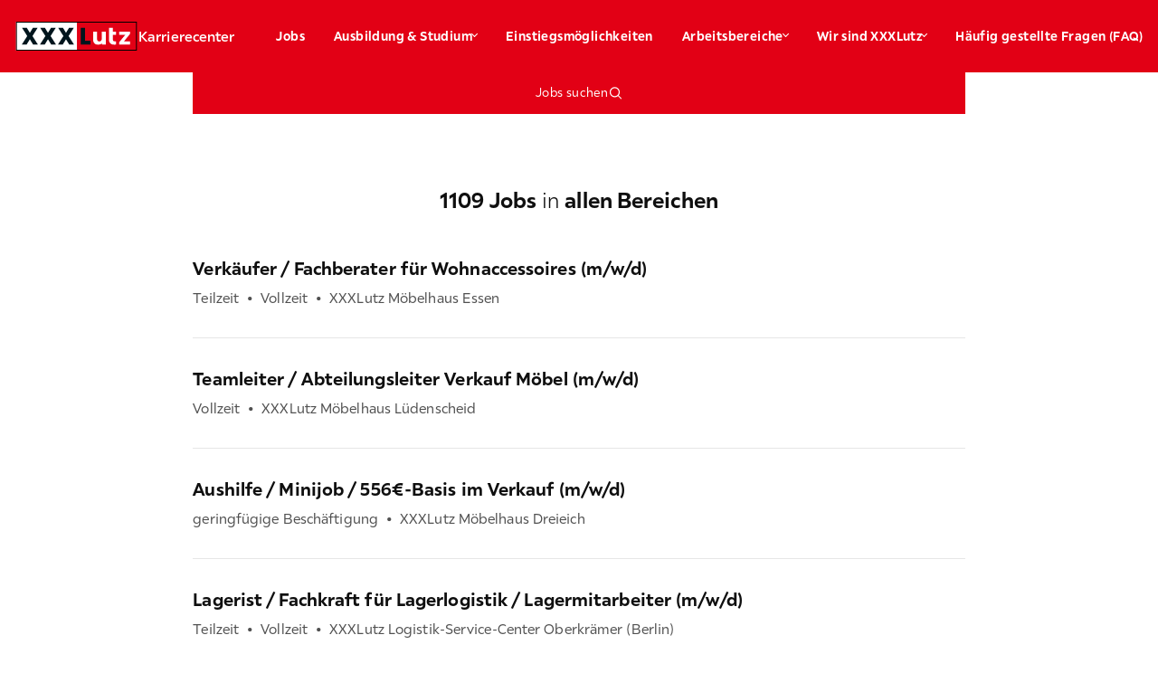

--- FILE ---
content_type: text/html; charset=utf-8
request_url: https://karriere.xxxlutz.de/jobs?67-496-view-searchform-post=true&67-496-view-searchform=true&form_coordinates=w%C3%83%C2%BCrzburg%2C%2Bgermany%3B49.79130439999999%3A9.9533548&form_description=&form_distance=%3E100&form_ed_de-ah=false&form_ed_de-full=false&form_ed_de-part=false&67-496-view-paging=63
body_size: 38314
content:
<!DOCTYPE html><html lang="de" data-sentry-component="Page" data-sentry-source-file="layout.tsx"><head><meta charSet="utf-8"/><meta name="viewport" content="width=device-width, initial-scale=1"/><link rel="preload" as="image" href="https://www.facebook.com/tr?id=664884449139602&amp;ev=PageView&amp;noscript=1"/><link rel="preload" as="image" href="/dam/files/03ce1fd33957bba7cbd4fc4dce86aeb60d096c50/dc73431047ed6386997e1c70d5855dde/d87aac68-aedf-4afd-95da-7677b0e47226/instagram"/><link rel="preload" as="image" href="/dam/files/42f427aafd556a1f505d3b9de7108d2ea3d8a55b/cfd4f45b969a816289dba706e07a1c3e/5a1269c4-deb5-4289-9098-4928b6194823/kununu"/><link rel="preload" as="image" href="/dam/files/8e3ea4cfdd2204a02cc44b7cdecb045352fc308c/b70a80f46333efe7fd97d5c50e1ebe44/b17da41d-e86c-4792-9733-603210e1712a/linkedin"/><link rel="preload" as="image" href="/dam/files/b1853633bd2697f5df5c427b075c1e01d559573a/d61d59673ee46e0df199dd7cac1ddee9/aec290b1-a17c-40d9-b3df-053cadda78ae/youtube"/><link rel="preload" as="image" href="/dam/files/e13650fda1ef7e0b750722aa1e7042f7b3dedd58/a78f65c7b3bf064b2295694dc86dc187/11f4a532-7545-4dc4-b8b9-ffe7f7a56fbe/facebook"/><link rel="stylesheet" href="/_next/static/css/b7d02b22d53109c4.css" data-precedence="next"/><link rel="stylesheet" href="/_next/static/css/07a098635536dd3e.css" data-precedence="next"/><link rel="preload" as="script" fetchPriority="low" href="/_next/static/chunks/webpack-84ec91866c4505de.js"/><script src="/_next/static/chunks/fd9d1056-dacced23a836256d.js" async=""></script><script src="/_next/static/chunks/7115-1f16a3e7ccc3c51e.js" async=""></script><script src="/_next/static/chunks/main-app-9200ee76c68fa6f4.js" async=""></script><script src="/_next/static/chunks/2422-47370910d587a59f.js" async=""></script><script src="/_next/static/chunks/app/layout-982b8ef9f022d7d1.js" async=""></script><script src="/_next/static/chunks/7213-6f039a6fe5bd3a2f.js" async=""></script><script src="/_next/static/chunks/6833-8162c0e86d10d754.js" async=""></script><script src="/_next/static/chunks/2469-057eb3aaccabace3.js" async=""></script><script src="/_next/static/chunks/3573-9a860ae8c5b7bfd9.js" async=""></script><script src="/_next/static/chunks/1306-76de82a6e5db9603.js" async=""></script><script src="/_next/static/chunks/9882-7549e0280dd4fa10.js" async=""></script><script src="/_next/static/chunks/503-5ccd3adca1f3675a.js" async=""></script><script src="/_next/static/chunks/6973-5c2bd38b59cc5655.js" async=""></script><script src="/_next/static/chunks/7304-cf7a36daba0345b7.js" async=""></script><script src="/_next/static/chunks/1133-d6b001ced5323e83.js" async=""></script><script src="/_next/static/chunks/app/%5Bbrand%5D/%5Bcountry%5D/%5Blanguage%5D/not-found-bcdfc697634718d9.js" async=""></script><script src="/_next/static/chunks/2234-0972debe84412277.js" async=""></script><script src="/_next/static/chunks/536-905839cb6acdb065.js" async=""></script><script src="/_next/static/chunks/8387-b4acadcb39fb16e8.js" async=""></script><script src="/_next/static/chunks/6850-29d5d35d97a0f83b.js" async=""></script><script src="/_next/static/chunks/892-e52add06ccb1eb49.js" async=""></script><script src="/_next/static/chunks/8006-db62cef0f00c017f.js" async=""></script><script src="/_next/static/chunks/app/%5Bbrand%5D/%5Bcountry%5D/%5Blanguage%5D/layout-450f7389aabb0705.js" async=""></script><script src="/_next/static/chunks/6897-9c448d0bba41d10d.js" async=""></script><script src="/_next/static/chunks/app/%5Bbrand%5D/%5Bcountry%5D/%5Blanguage%5D/%5B%5B...path%5D%5D/page-202b8267e8f94258.js" async=""></script><link rel="preload" href="https://mein.clickskeks.at/app.js?apiKey=e8f74e5346c93617daed990f75a83164d0a595620caa6775&amp;domain=65d3226e104913779a62b316" as="script"/><link rel="preload" href="https://challenges.cloudflare.com/turnstile/v0/api.js" as="script"/><link rel="preload" href="https://maps.google.com/maps/api/js?v=weekly&amp;key=AIzaSyD615jOVS3QuV0pagGfjqsgDB-hh2JKrSI&amp;loading=async&amp;libraries=places" as="script"/><link href="/assets/xxxlutz/favicon.png" rel="icon"/><link href="/assets/xxxlutz/favicon.png" rel="icon" type="image/x-icon"/><title>Aktuelle Jobs in deiner Nähe bei XXXLutz – jetzt bewerben!</title><meta name="description" content="Bei XXXLutz arbeiten: Berufserfahrene, Quer-, Berufseinsteiger, Schüler ✓ Vollzeit, Teilzeit, Minijob, Ausbildung ✓ Vertrieb, Logistik, Gastronomie, Büro, Montage ➤ Jetzt bewerben …"/><meta name="robots" content="index"/><link rel="canonical" href="https://karriere.xxxlutz.de/jobs"/><link rel="alternate" hrefLang="de" href="https://karriere.xxxlutz.de/jobs"/><meta property="og:title" content="Aktuelle Jobs in deiner Nähe bei XXXLutz – jetzt bewerben!"/><meta property="og:description" content="Arbeiten in deiner Umgebung bei XXXLutz: Berufserfahrene, Quer-, Berufseinsteiger, Schüler ✓ Vollzeit, Teilzeit, Minijob, Ausbildung ✓ Vertrieb, Logistik, Gastronomie, Büro, Montage ➤ Jetzt bewerben …"/><meta property="og:url" content="https://karriere.xxxlutz.de/jobs"/><meta property="og:image" content="https://karriere.xxxlutz.de/dam/images/d981160c3776977312092219f68bf6825c760e72/86ec0892fa855919b7a4ed9d3e18b03d/3f600358-b6b0-4518-befe-ddd1c9aff523/crop:SMART/resize:1200:630/xxxlutzdeunternehmen-allgemeinxxxlutz-emb-screengrabs-23-1271200x630px"/><meta property="og:type" content="website"/><meta name="twitter:card" content="summary_large_image"/><meta name="twitter:title" content="Aktuelle Jobs in deiner Nähe bei XXXLutz – jetzt bewerben!"/><meta name="twitter:description" content="Arbeiten in deiner Umgebung bei XXXLutz: Berufserfahrene, Quer-, Berufseinsteiger, Schüler ✓ Vollzeit, Teilzeit, Minijob, Ausbildung ✓ Vertrieb, Logistik, Gastronomie, Büro, Montage ➤ Jetzt bewerben …"/><meta name="twitter:image" content="https://karriere.xxxlutz.de/dam/images/d981160c3776977312092219f68bf6825c760e72/86ec0892fa855919b7a4ed9d3e18b03d/3f600358-b6b0-4518-befe-ddd1c9aff523/crop:SMART/resize:1200:630/xxxlutzdeunternehmen-allgemeinxxxlutz-emb-screengrabs-23-1271200x630px"/><script id="jentis-tracking" type="text/javascript">(function (sCDN, sCDNProject, sCDNWorkspace, sCDNVers) {
if (
window.localStorage !== null &&
typeof window.localStorage === "object" &&
typeof window.localStorage.getItem === "function" &&
window.sessionStorage !== null &&
typeof window.sessionStorage === "object" &&
typeof window.sessionStorage.getItem === "function"
) {
sCDNVers =
window.sessionStorage.getItem("jts_preview_version") ||
window.localStorage.getItem("jts_preview_version") ||
sCDNVers;
}
window.jentis = window.jentis || {};
window.jentis.config = window.jentis.config || {};
window.jentis.config.frontend = window.jentis.config.frontend || {};
window.jentis.config.frontend.cdnhost =
sCDN + "/get/" + sCDNWorkspace + "/web/" + sCDNVers + "/";
window.jentis.config.frontend.vers = sCDNVers;
window.jentis.config.frontend.env = sCDNWorkspace;
window.jentis.config.frontend.project = sCDNProject;
window._jts = window._jts || [];
var f = document.getElementsByTagName("script")[0];
var j = document.createElement("script");
j.async = true;
j.src = window.jentis.config.frontend.cdnhost + "fdw57u.js";
f.parentNode.insertBefore(j, f);
})("https://ijzmpz.xxxlutz.de","karriere-xxxlutz-de","live", "_");</script><script src="/_next/static/chunks/polyfills-42372ed130431b0a.js" noModule=""></script><style data-styled="" data-styled-version="6.1.19">*{min-width:0;}/*!sc*/
html{text-size-adjust:100%;--header-height:100px;--full-viewport-height:100vh;}/*!sc*/
@supports (height:100dvh){html{--full-viewport-height:100dvh;}}/*!sc*/
body{margin:56px 0 0;-webkit-font-smoothing:antialiased;-moz-osx-font-smoothing:grayscale;display:flex;flex-direction:column;min-height:100vh;}/*!sc*/
@media (min-width:1024px){body{margin:80px 0 0;}}/*!sc*/
h1,h2,h3,h4,h5,h6,p{margin:0;}/*!sc*/
sub,sup{font-size:75%;line-height:0;position:relative;vertical-align:baseline;}/*!sc*/
sub{bottom:-0.25em;}/*!sc*/
sup{top:-0.5em;}/*!sc*/
button,input,select,textarea{font:inherit;border-radius:0;}/*!sc*/
img,picture,video,canvas,svg{display:block;max-width:100%;}/*!sc*/
#root,#__next{isolation:isolate;}/*!sc*/
.pac-container:empty{display:none!important;}/*!sc*/
data-styled.g1[id="sc-global-kxAVjg1"]{content:"sc-global-kxAVjg1,"}/*!sc*/
.duyKnE{display:grid;grid-template-columns:repeat(24,1fr);width:100%;max-width:1600px;margin:0 auto;}/*!sc*/
data-styled.g2[id="sc-d29d6b74-0"]{content:"duyKnE,"}/*!sc*/
.cOwyIM{font-family:xxxlutzSans,sans-serif;color:#0F0F0F;margin-top:0;margin-bottom:0;font-family:xxxlutzSans,sans-serif;font-size:14px;line-height:21px;font-weight:400;letter-spacing:0.1px;color:#ffffff;font-weight:500;text-align:inherit;}/*!sc*/
@media (min-width: 768px){.cOwyIM{font-size:16px;line-height:24px;}}/*!sc*/
.kAqHwy{font-family:xxxlutzSans,sans-serif;color:#0F0F0F;margin-top:0;margin-bottom:0;font-family:xxxlutzSans,sans-serif;font-size:14px;line-height:21px;font-weight:400;letter-spacing:0.4px;color:inherit;font-weight:700;text-align:inherit;}/*!sc*/
.iBooUI{font-family:xxxlutzSans,sans-serif;color:#0F0F0F;margin-top:0;margin-bottom:0;font-family:xxxlutzSans,sans-serif;font-size:14px;line-height:21px;font-weight:400;letter-spacing:0.4px;font-weight:400;text-align:inherit;}/*!sc*/
.bhTdQR{font-family:xxxlutzSans,sans-serif;color:#0F0F0F;margin-top:0;margin-bottom:0;word-wrap:break-word;font-family:xxxlutzSans,sans-serif;font-size:28px;line-height:35px;font-weight:700;letter-spacing:0.1px;color:#ffffff;text-align:inherit;}/*!sc*/
@media (min-width: 768px){.bhTdQR{font-size:32px;line-height:40px;}}/*!sc*/
.tmPAS{font-family:xxxlutzSans,sans-serif;color:#0F0F0F;margin-top:0;margin-bottom:0;font-family:xxxlutzSans,sans-serif;font-size:14px;line-height:21px;font-weight:400;letter-spacing:0.1px;color:#ffffff;text-align:inherit;}/*!sc*/
@media (min-width: 768px){.tmPAS{font-size:16px;line-height:24px;}}/*!sc*/
.gelbBC{font-family:xxxlutzSans,sans-serif;color:#0F0F0F;margin-top:0;margin-bottom:0;font-family:xxxlutzSans,sans-serif;font-size:14px;line-height:21px;font-weight:400;letter-spacing:0.4px;color:inherit;text-align:inherit;}/*!sc*/
.gNoWfu{font-family:xxxlutzSans,sans-serif;color:#0F0F0F;margin-top:0;margin-bottom:0;font-family:xxxlutzSans,sans-serif;font-size:14px;line-height:21px;font-weight:400;letter-spacing:0.4px;margin-bottom:21px;color:#ffffff;text-align:inherit;}/*!sc*/
.dcRQrq{font-family:xxxlutzSans,sans-serif;color:#0F0F0F;margin-top:0;margin-bottom:0;font-family:xxxlutzSans,sans-serif;font-size:14px;line-height:21px;font-weight:400;letter-spacing:0.4px;color:#ffffff;font-weight:500;text-align:inherit;}/*!sc*/
.izvXcn{font-family:xxxlutzSans,sans-serif;color:#0F0F0F;margin-top:0;margin-bottom:0;font-family:xxxlutzSans,sans-serif;font-size:14px;line-height:21px;font-weight:400;letter-spacing:0.4px;color:#ffffff;font-weight:400;text-align:inherit;}/*!sc*/
.dhkJio{font-family:xxxlutzSans,sans-serif;color:#0F0F0F;margin-top:0;margin-bottom:0;font-family:xxxlutzSans,sans-serif;font-size:34px;line-height:42px;font-weight:700;overflow-wrap:break-word;hyphens:auto;letter-spacing:0.1px;color:inherit;text-align:inherit;}/*!sc*/
@media (min-width: 768px){.dhkJio{font-size:48px;line-height:77px;}}/*!sc*/
@media (min-width: 1024px){.dhkJio{font-size:64px;line-height:77px;}}/*!sc*/
.fomCZv{font-family:xxxlutzSans,sans-serif;color:#0F0F0F;margin-top:0;margin-bottom:0;font-family:xxxlutzSans,sans-serif;font-size:14px;line-height:21px;font-weight:400;letter-spacing:0.4px;text-align:inherit;}/*!sc*/
.kbEnRM{font-family:xxxlutzSans,sans-serif;color:#0F0F0F;margin-top:0;margin-bottom:0;word-wrap:break-word;font-family:xxxlutzSans,sans-serif;font-size:24px;line-height:30px;font-weight:700;letter-spacing:0.1px;font-weight:300;text-align:inherit;}/*!sc*/
.ffwnPN{font-family:xxxlutzSans,sans-serif;color:#0F0F0F;margin-top:0;margin-bottom:0;word-wrap:break-word;font-family:xxxlutzSans,sans-serif;font-size:20px;line-height:25px;font-weight:700;word-wrap:break-word;hyphens:auto;letter-spacing:0.1px;text-align:inherit;}/*!sc*/
.cxBa-DD{font-family:xxxlutzSans,sans-serif;color:#0F0F0F;margin-top:0;margin-bottom:0;font-family:xxxlutzSans,sans-serif;font-size:14px;line-height:21px;font-weight:400;letter-spacing:0.1px;color:#505050;text-align:inherit;}/*!sc*/
@media (min-width: 768px){.cxBa-DD{font-size:16px;line-height:24px;}}/*!sc*/
.iHXmJx{font-family:xxxlutzSans,sans-serif;color:#0F0F0F;margin-top:0;margin-bottom:0;font-family:xxxlutzSans,sans-serif;font-size:16px;line-height:24px;font-weight:400;margin-bottom:21px;text-align:Left;}/*!sc*/
@media (min-width: 768px){.iHXmJx{font-size:16px;}}/*!sc*/
.fcCzTE{font-family:xxxlutzSans,sans-serif;color:#0F0F0F;margin-top:0;margin-bottom:0;word-wrap:break-word;font-family:xxxlutzSans,sans-serif;font-size:24px;line-height:30px;font-weight:700;letter-spacing:0.1px;margin-bottom:16px;text-align:left;}/*!sc*/
.cutvHd{font-family:xxxlutzSans,sans-serif;color:#0F0F0F;margin-top:0;margin-bottom:0;font-family:xxxlutzSans,sans-serif;font-size:14px;line-height:21px;font-weight:400;letter-spacing:0.4px;margin-bottom:21px;text-align:inherit;}/*!sc*/
data-styled.g3[id="sc-5ec401ac-0"]{content:"cOwyIM,kAqHwy,iBooUI,bhTdQR,tmPAS,gelbBC,gNoWfu,dcRQrq,izvXcn,dhkJio,fomCZv,kbEnRM,ffwnPN,cxBa-DD,iHXmJx,fcCzTE,cutvHd,"}/*!sc*/
.fzNarN{position:fixed;top:0;width:100%;color:#ffffff;background-color:#E20015;z-index:99;}/*!sc*/
data-styled.g21[id="sc-56a6ae72-0"]{content:"fzNarN,"}/*!sc*/
.cQDWYw{grid-column:1/25;display:flex;align-items:center;}/*!sc*/
@media (min-width: 1024px){.cQDWYw{height:80px;justify-content:space-between;position:relative;}}/*!sc*/
data-styled.g22[id="sc-56a6ae72-1"]{content:"cQDWYw,"}/*!sc*/
.kdkReD{width:100%;box-sizing:border-box;display:flex;align-items:center;justify-content:space-between;padding-left:16px;padding-right:16px;height:56px;}/*!sc*/
@media (min-width: 1024px){.kdkReD{width:auto;}}/*!sc*/
data-styled.g23[id="sc-56a6ae72-2"]{content:"kdkReD,"}/*!sc*/
.kmTQwS{display:flex;align-items:center;gap:16px;}/*!sc*/
data-styled.g24[id="sc-56a6ae72-3"]{content:"kmTQwS,"}/*!sc*/
.fHIqAU{width:137px;height:32px;}/*!sc*/
data-styled.g25[id="sc-56a6ae72-4"]{content:"fHIqAU,"}/*!sc*/
.fAQPzU{width:4px;height:4px;border-bottom:1px solid #0F0F0F;border-right:1px solid #0F0F0F;transform:rotate(45deg);float:right;}/*!sc*/
@media (min-width: 1024px){.fAQPzU{border-bottom:1px solid #ffffff;border-right:1px solid #ffffff;}}/*!sc*/
data-styled.g26[id="sc-56a6ae72-5"]{content:"fAQPzU,"}/*!sc*/
.dHisVD{width:50%;height:10px;}/*!sc*/
data-styled.g27[id="sc-56a6ae72-6"]{content:"dHisVD,"}/*!sc*/
.fckWSu{box-sizing:border-box;color:#0F0F0F;text-decoration:none;white-space:nowrap;padding:24px 16px;display:flex;justify-content:space-between;align-items:center;color:#E20015;}/*!sc*/
.fckWSu:hover{color:#E20015;}/*!sc*/
@media (min-width: 1024px){.fckWSu{background-color:#C7000A;}}/*!sc*/
@media (min-width: 1024px){.fckWSu{display:flex;align-items:center;gap:8px;height:80px;background-color:transparent;}@media (min-width: 1024px){.fckWSu{padding:0px 16px;color:#ffffff;}.fckWSu:hover{color:#ffffff;}}}/*!sc*/
.jMAhfY{box-sizing:border-box;color:#0F0F0F;text-decoration:none;white-space:nowrap;padding:24px 16px;display:flex;justify-content:space-between;align-items:center;}/*!sc*/
.jMAhfY:hover{color:#E20015;}/*!sc*/
@media (min-width: 1024px){.jMAhfY{display:flex;align-items:center;gap:8px;height:80px;background-color:transparent;}@media (min-width: 1024px){.jMAhfY{padding:0px 16px;color:#ffffff;}.jMAhfY:hover{color:#ffffff;}}}/*!sc*/
data-styled.g28[id="sc-56a6ae72-7"]{content:"fckWSu,jMAhfY,"}/*!sc*/
.byFwCu{display:none;list-style-type:none;background-color:#F7F7F7;margin:0;padding:0;}/*!sc*/
@media (min-width: 1024px){.byFwCu{position:absolute;top:80px;display:none;background-color:#E20015;}}/*!sc*/
data-styled.g29[id="sc-56a6ae72-8"]{content:"byFwCu,"}/*!sc*/
@media (min-width: 1024px){.eSzRwE{height:45px;}@media (min-width: 1024px){.eSzRwE:hover{background-color:#C7000A;}}}/*!sc*/
data-styled.g30[id="sc-56a6ae72-9"]{content:"eSzRwE,"}/*!sc*/
.euivD{position:absolute;top:56px;background-color:#ffffff;padding:0;margin:0;display:none;width:100%;height:calc(100vh - 56px);overflow:auto;}/*!sc*/
@media (min-width: 1024px){.euivD{position:static;top:0px;display:flex;list-style-type:none;align-items:center;font-size:14px;height:100%;width:auto;background-color:transparent;overflow:visible;}}/*!sc*/
data-styled.g31[id="sc-56a6ae72-10"]{content:"euivD,"}/*!sc*/
.gRjCSF{padding:0;margin:0;}/*!sc*/
@media (min-width: 1024px){.gRjCSF{display:flex;list-style-type:none;align-items:center;font-size:14px;background-color:transparent;}}/*!sc*/
data-styled.g32[id="sc-56a6ae72-11"]{content:"gRjCSF,"}/*!sc*/
@media (min-width: 1024px){.ngQwj{display:flex;align-items:center;justify-content:center;position:relative;background-color:transparent;}.ngQwj:hover{background-color:#C7000A;}.ngQwj:hover .sc-56a6ae72-8{display:flex;flex-direction:column;}.ngQwj:hover .sc-56a6ae72-5{transform:rotate(225deg);}.ngQwj:last-child .sc-56a6ae72-8{right:0;min-width:100%;}}/*!sc*/
@media (min-width: 1024px){.jCTrK{display:flex;align-items:center;justify-content:center;position:relative;background-color:transparent;}.jCTrK:hover{background-color:#C7000A;}.jCTrK:hover .sc-56a6ae72-8{display:flex;flex-direction:column;}.jCTrK:hover .sc-56a6ae72-5{transform:rotate(225deg);}.jCTrK:hover:after{border:12px solid transparent;content:"";position:absolute;bottom:0;border-bottom-color:#E20015;}.jCTrK:last-child .sc-56a6ae72-8{right:0;min-width:100%;}}/*!sc*/
data-styled.g33[id="sc-56a6ae72-12"]{content:"ngQwj,jCTrK,"}/*!sc*/
.hegrsh{width:15px;height:1px;background-color:#ffffff;}/*!sc*/
data-styled.g34[id="sc-56a6ae72-13"]{content:"hegrsh,"}/*!sc*/
.jFozct{width:15px;height:14px;display:flex;justify-content:space-between;flex-direction:column;cursor:pointer;}/*!sc*/
@media (min-width: 1024px){.jFozct{display:none;}}/*!sc*/
data-styled.g36[id="sc-56a6ae72-15"]{content:"jFozct,"}/*!sc*/
.MexGm{color:inherit;text-decoration:inherit;}/*!sc*/
data-styled.g37[id="sc-55f21826-0"]{content:"MexGm,"}/*!sc*/
.dGVbc{margin:16px 0 0;padding:0;display:flex;justify-content:center;flex-direction:column;align-items:center;}/*!sc*/
@media (min-width: 1024px){.dGVbc{flex-direction:row;margin:0;}}/*!sc*/
data-styled.g38[id="sc-d74796c0-0"]{content:"dGVbc,"}/*!sc*/
.kvdnqJ{display:flex;margin-bottom:16px;}/*!sc*/
@media (min-width: 1024px){.kvdnqJ{margin-bottom:0px;}}/*!sc*/
@media (min-width: 1024px){.kvdnqJ:not(:first-child):before{color:#ffffff;content:"•";padding-right:16px;padding-left:16px;}}/*!sc*/
data-styled.g39[id="sc-d74796c0-1"]{content:"kvdnqJ,"}/*!sc*/
.kSxBrB{white-space:pre-line;}/*!sc*/
.kSxBrB:empty{margin-bottom:0;}/*!sc*/
.kSxBrB:empty :before{white-space:pre;content:" ";}/*!sc*/
data-styled.g53[id="sc-bc7b84cd-6"]{content:"kSxBrB,"}/*!sc*/
.fDOftY{position:relative;width:100%;aspect-ratio:1.7777777777777777;}/*!sc*/
.hGSRDh{position:relative;width:100%;aspect-ratio:2.3333333333333335;}/*!sc*/
.cVQNrS{position:relative;width:100%;aspect-ratio:1;}/*!sc*/
data-styled.g56[id="sc-8dddcc42-0"]{content:"fDOftY,hGSRDh,cVQNrS,"}/*!sc*/
.hVRjP{grid-column:1/25;display:flex;align-items:center;justify-content:center;flex-wrap:wrap;gap:64px;margin:59px 24px;}/*!sc*/
@media (min-width: 1024px){.hVRjP{grid-column:2/24;display:flex;align-items:center;justify-content:center;flex-wrap:wrap;gap:120px;}}/*!sc*/
data-styled.g57[id="sc-6b5b7416-0"]{content:"hVRjP,"}/*!sc*/
.drBJwn{display:flex;justify-content:space-evenly;width:50%;cursor:pointer;}/*!sc*/
@media (min-width: 768px){.drBJwn{width:25%;}}/*!sc*/
@media (min-width: 1024px){.drBJwn{width:18%;}}/*!sc*/
data-styled.g58[id="sc-6b5b7416-1"]{content:"drBJwn,"}/*!sc*/
.jMuAqL{background-color:#ffffff;}/*!sc*/
data-styled.g59[id="sc-28788925-0"]{content:"jMuAqL,"}/*!sc*/
.drglLZ{display:flex;align-items:center;justify-content:center;gap:27px;padding-top:32px;}/*!sc*/
@media (min-width: 1024px){.drglLZ{justify-content:flex-end;padding:0;}}/*!sc*/
data-styled.g61[id="sc-ded82f37-0"]{content:"drglLZ,"}/*!sc*/
.jMGyQT{width:20px;position:relative;display:block;}/*!sc*/
data-styled.g62[id="sc-ded82f37-1"]{content:"jMGyQT,"}/*!sc*/
.bcnagL{color:inherit;text-decoration:inherit;}/*!sc*/
data-styled.g63[id="sc-3b6ad183-0"]{content:"bcnagL,"}/*!sc*/
.jcgUWF{height:48px;border:none;padding:7px 12px;display:flex;align-items:center;gap:8px;cursor:pointer;background-color:#ffffff;border-radius:1px;color:inherit;justify-content:center;width:160px;width:160px;}/*!sc*/
.jcgUWF:hover{background-color:#0F0F0F;color:#ffffff;}/*!sc*/
.bXFFDx{height:48px;border:none;padding:7px 12px;display:flex;align-items:center;gap:8px;cursor:pointer;background-color:#E20015;width:100%;justify-content:center;color:#ffffff;}/*!sc*/
.bXFFDx:hover{background-color:#C7000A;color:#ffffff;}/*!sc*/
.kwxJyo{height:48px;border:none;padding:7px 12px;display:flex;align-items:center;gap:8px;cursor:pointer;background-color:#E6E6E6;width:100%;justify-content:center;color:inherit;}/*!sc*/
.kwxJyo:hover{background-color:#0F0F0F;color:#ffffff;}/*!sc*/
data-styled.g65[id="sc-929764a-1"]{content:"jcgUWF,bXFFDx,kwxJyo,"}/*!sc*/
.eNSnlc{width:16px;height:16px;color:inherit;}/*!sc*/
data-styled.g66[id="sc-929764a-2"]{content:"eNSnlc,"}/*!sc*/
.caxLCE{position:relative;padding-top:40px;width:100%;}/*!sc*/
data-styled.g67[id="sc-c9408117-0"]{content:"caxLCE,"}/*!sc*/
.fKlAqA{display:block;grid-column:3/23;}/*!sc*/
@media (min-width: 1024px){.fKlAqA{display:flex;justify-content:space-between;align-items:flex-start;}}/*!sc*/
data-styled.g68[id="sc-c9408117-1"]{content:"fKlAqA,"}/*!sc*/
.fRAjWj{display:flex;align-items:top;justify-content:center;gap:16px;margin:24px;}/*!sc*/
@media (min-width: 1024px){.fRAjWj{margin:0;}}/*!sc*/
data-styled.g69[id="sc-c9408117-2"]{content:"fRAjWj,"}/*!sc*/
.dlyDfH{margin-top:8px;}/*!sc*/
data-styled.g74[id="sc-c9408117-7"]{content:"dlyDfH,"}/*!sc*/
.bkdqWk{display:flex;justify-content:center;}/*!sc*/
@media (min-width: 1024px){.bkdqWk{margin-left:16px;}}/*!sc*/
data-styled.g77[id="sc-c9408117-10"]{content:"bkdqWk,"}/*!sc*/
.hsnYRn{background-color:#E20015;}/*!sc*/
data-styled.g79[id="sc-a5af11ac-0"]{content:"hsnYRn,"}/*!sc*/
.hJKqgI{grid-column:3/23;padding-top:32px;}/*!sc*/
data-styled.g80[id="sc-a5af11ac-1"]{content:"hJKqgI,"}/*!sc*/
.kRkqLv{display:block;text-align:center;padding:32px 0;grid-column:3/23;}/*!sc*/
@media (min-width: 1024px){.kRkqLv{display:flex;justify-content:space-between;}}/*!sc*/
data-styled.g81[id="sc-a5af11ac-2"]{content:"kRkqLv,"}/*!sc*/
@media (min-width: 1024px){.EISxn{display:flex;align-items:center;justify-content:center;gap:32px;}}/*!sc*/
data-styled.g82[id="sc-a5af11ac-3"]{content:"EISxn,"}/*!sc*/
.jDwdKG{grid-column:1/25;position:relative;}/*!sc*/
.jDwdKG ::after{content:"";position:absolute;width:100%;inset:0;background:linear-gradient(
                180deg,
                rgba(0, 0, 0, 0) 0%,
                rgba(0, 0, 0, 0.5) 100%
            ),linear-gradient(
                0deg,
                rgba(0, 0, 0, 0.2),
                rgba(0, 0, 0, 0.2)
            );}/*!sc*/
data-styled.g91[id="sc-55bb32df-0"]{content:"jDwdKG,"}/*!sc*/
@media (min-width: 1024px){.eGlhuR{position:relative;}}/*!sc*/
data-styled.g96[id="sc-abc045d7-2"]{content:"eGlhuR,"}/*!sc*/
.kKtNNq{width:0;height:0;border-left:5px solid transparent;border-right:5px solid transparent;border-top:5px solid #0F0F0F;border-radius:1px;}/*!sc*/
data-styled.g106[id="sc-abc045d7-12"]{content:"kKtNNq,"}/*!sc*/
.lnbCQx{width:100%;border:none;font:inherit;display:flex;align-items:center;justify-content:space-between;box-sizing:border-box;padding:24px;cursor:pointer;background-color:#ffffff;}/*!sc*/
@media (min-width: 1024px){.lnbCQx{justify-content:center;gap:20px;}}/*!sc*/
data-styled.g107[id="sc-abc045d7-13"]{content:"lnbCQx,"}/*!sc*/
.hVZnYa{width:100%;border:1px solid #F7F7F7;border-bottom:0;border-left:1px solid #F7F7F7;padding:25px 40px;box-sizing:border-box;background-image:url("/assets/location.svg");background-repeat:no-repeat;background-position:20px 25px;font:inherit;letter-spacing:0.4px;}/*!sc*/
@media (min-width: 768px){.hVZnYa{border-left:0;}}/*!sc*/
.hVZnYa :focus{outline:none;border:2px solid #505050;}/*!sc*/
data-styled.g110[id="sc-9e5325ce-0"]{content:"hVZnYa,"}/*!sc*/
.cEiZkl{width:100%;}/*!sc*/
data-styled.g111[id="sc-9e5325ce-1"]{content:"cEiZkl,"}/*!sc*/
.uLmxf{grid-column:3/23;margin-top:-165px;z-index:1;}/*!sc*/
@media (min-width: 768px){.uLmxf{grid-column:3/23;margin-top:-235px;}}/*!sc*/
@media (min-width: 1024px){.uLmxf{grid-column:5/21;margin-top:-260px;}}/*!sc*/
data-styled.g112[id="sc-7346f0b5-0"]{content:"uLmxf,"}/*!sc*/
.bJvmMk{background-color:#ffffff;}/*!sc*/
@media (min-width: 768px){.bJvmMk{display:flex;width:100%;margin:0;padding:0;}}/*!sc*/
data-styled.g113[id="sc-7346f0b5-1"]{content:"bJvmMk,"}/*!sc*/
.bhUrDn{min-height:85px;color:#ffffff;}/*!sc*/
@media (min-width: 768px){.bhUrDn{display:flex;width:100%;margin:0;padding:0;}}/*!sc*/
data-styled.g114[id="sc-7346f0b5-2"]{content:"bhUrDn,"}/*!sc*/
.kWRqUf{width:100%;}/*!sc*/
data-styled.g115[id="sc-7346f0b5-3"]{content:"kWRqUf,"}/*!sc*/
.bQupQh{width:100%;border:1px solid #F7F7F7;padding:25px 24px;box-sizing:border-box;border-bottom:0;font:inherit;letter-spacing:0.4px;}/*!sc*/
.bQupQh :focus{outline:none;border:2px solid #505050;}/*!sc*/
data-styled.g116[id="sc-7346f0b5-4"]{content:"bQupQh,"}/*!sc*/
.jRHEUI{border:1px solid #F7F7F7;}/*!sc*/
@media (min-width: 1024px){.jRHEUI{display:flex;justify-content:space-around;align-items:center;padding:15px;background-color:#ffffff;border:1px solid #F7F7F7;}}/*!sc*/
data-styled.g117[id="sc-7346f0b5-5"]{content:"jRHEUI,"}/*!sc*/
.kcAYyC{margin-top:80px;grid-column:3/23;width:100%;}/*!sc*/
@media (min-width: 1024px){.kcAYyC{grid-column:5/21;}}/*!sc*/
data-styled.g121[id="sc-4eaec1a0-0"]{content:"kcAYyC,"}/*!sc*/
.bvoEzL{text-align:center;list-style:none;}/*!sc*/
data-styled.g122[id="sc-4eaec1a0-1"]{content:"bvoEzL,"}/*!sc*/
.gCBclV{list-style:none;padding:0;}/*!sc*/
data-styled.g125[id="sc-4eaec1a0-4"]{content:"gCBclV,"}/*!sc*/
.fPbwxm{border-bottom:1px solid #E6E6E6;padding:32px 0;margin:0;}/*!sc*/
data-styled.g126[id="sc-4eaec1a0-5"]{content:"fPbwxm,"}/*!sc*/
.jTwC{padding:0;display:flex;margin-top:8px;flex-wrap:wrap;}/*!sc*/
data-styled.g127[id="sc-4eaec1a0-6"]{content:"jTwC,"}/*!sc*/
.lnTfHG{margin:0 8px;}/*!sc*/
data-styled.g128[id="sc-4eaec1a0-7"]{content:"lnTfHG,"}/*!sc*/
.eYnaqq{text-align:center;width:100%;}/*!sc*/
data-styled.g129[id="sc-4eaec1a0-8"]{content:"eYnaqq,"}/*!sc*/
.bKNWJx{margin:32px 0;}/*!sc*/
data-styled.g130[id="sc-4eaec1a0-9"]{content:"bKNWJx,"}/*!sc*/
.dBEKkf{width:100%;height:100%;text-decoration:none;}/*!sc*/
data-styled.g131[id="sc-4eaec1a0-10"]{content:"dBEKkf,"}/*!sc*/
.kmMYcZ{grid-column:1/25;}/*!sc*/
data-styled.g132[id="sc-a7a9d04d-0"]{content:"kmMYcZ,"}/*!sc*/
.hydEak{background-color:#ffffff;border:1px solid #e6e6e6;border-top:none;margin-left:20px;margin-bottom:24px;cursor:default;}/*!sc*/
@media (min-width: 768px){.hydEak{margin-left:0;}}/*!sc*/
.fcTLFE{background-color:#ffffff;border:1px solid #e6e6e6;border-top:none;margin-left:20px;margin-bottom:24px;cursor:pointer;}/*!sc*/
@media (min-width: 768px){.fcTLFE{margin-left:0;}}/*!sc*/
data-styled.g150[id="sc-d0918d6f-0"]{content:"hydEak,fcTLFE,"}/*!sc*/
.dtqcyg{border-radius:1px;aspect-ratio:1;}/*!sc*/
data-styled.g151[id="sc-d0918d6f-1"]{content:"dtqcyg,"}/*!sc*/
.iqTMvc{padding:24px;}/*!sc*/
data-styled.g152[id="sc-d0918d6f-2"]{content:"iqTMvc,"}/*!sc*/
.hCBYas{display:flex;justify-content:center;}/*!sc*/
data-styled.g154[id="sc-d0918d6f-4"]{content:"hCBYas,"}/*!sc*/
.hdWrCK{display:none;margin:0 auto;}/*!sc*/
@media (min-width: 768px){.hdWrCK{width:100%;display:grid;grid-template-columns:repeat(20,1fr);grid-template-columns:repeat(21,1fr);}}/*!sc*/
data-styled.g155[id="sc-31c56256-0"]{content:"hdWrCK,"}/*!sc*/
.eIXeha:nth-child(4n + 1){grid-column:2/6;}/*!sc*/
.eIXeha:nth-child(4n + 2){grid-column:7/11;}/*!sc*/
.eIXeha:nth-child(4n + 3){grid-column:12/16;}/*!sc*/
.eIXeha:nth-child(4n + 4){grid-column:17/21;}/*!sc*/
data-styled.g156[id="sc-31c56256-1"]{content:"eIXeha,"}/*!sc*/
.hIUiLH{width:100%;grid-column:3/23;padding-top:56px;padding-bottom:56px;margin:0 auto;}/*!sc*/
@media (min-width: 768px){.hIUiLH{display:none;}}/*!sc*/
data-styled.g157[id="sc-31c56256-2"]{content:"hIUiLH,"}/*!sc*/
.hZlCIt .swiper-pagination{justify-content:center;align-items:center;box-sizing:border-box;position:absolute;display:flex;z-index:10;right:0;left:0;bottom:0;}/*!sc*/
.hZlCIt .swiper-pagination-bullet{display:inline-flex;justify-content:center;align-items:center;width:8px;height:8px;cursor:pointer;margin-left:10px;border-radius:4px;opacity:1;background-color:#e6e6e6;}/*!sc*/
.hZlCIt .swiper-pagination-bullet-active{background-color:#E20015;}/*!sc*/
data-styled.g158[id="sc-31c56256-3"]{content:"hZlCIt,"}/*!sc*/
.eduThd{width:100%;background-color:#F7F7F7;}/*!sc*/
data-styled.g159[id="sc-c9d114c-0"]{content:"eduThd,"}/*!sc*/
.kueSta{grid-column:3/25;}/*!sc*/
@media (min-width: 768px){.kueSta{grid-column:3/23;}}/*!sc*/
data-styled.g160[id="sc-c9d114c-1"]{content:"kueSta,"}/*!sc*/
@media (min-width: 768px){.hHCQBc{margin-bottom:56px;}}/*!sc*/
data-styled.g161[id="sc-c9d114c-2"]{content:"hHCQBc,"}/*!sc*/
.kYlhYp{background-color:#F7F7F7;}/*!sc*/
data-styled.g187[id="sc-ebaa80f9-0"]{content:"kYlhYp,"}/*!sc*/
.UIukd{margin-bottom:56px;}/*!sc*/
data-styled.g192[id="sc-36fcecc3-1"]{content:"UIukd,"}/*!sc*/
.gBiAFW{align-items:center;}/*!sc*/
data-styled.g194[id="sc-f2e92bba-1"]{content:"gBiAFW,"}/*!sc*/
.cyTdrD{font-family:xxxlutzSans,sans-serif;grid-column:3/23;}/*!sc*/
@media (min-width: 768px){.cyTdrD{grid-column:14/23;}}/*!sc*/
data-styled.g195[id="sc-f2e92bba-2"]{content:"cyTdrD,"}/*!sc*/
.bJoCvs{grid-row:2;grid-column:3/23;}/*!sc*/
@media (min-width: 768px){.bJoCvs{grid-column:3/12;grid-row:1;}}/*!sc*/
data-styled.g196[id="sc-f2e92bba-3"]{content:"bJoCvs,"}/*!sc*/
</style></head><body><noscript><iframe height="0" src="https://www.googletagmanager.com/ns.html?id=GTM-P92P2SJ" style="display:none;visibility:hidden" width="0"></iframe></noscript><noscript><img height="1" width="1" style="display:none" src="https://www.facebook.com/tr?id=664884449139602&amp;ev=PageView&amp;noscript=1" alt=""/></noscript><header scope="[object Object]" data-sentry-element="Root" data-sentry-component="HeaderClient" data-sentry-source-file="HeaderClient.tsx" class="sc-56a6ae72-0 fzNarN"><div data-sentry-element="GridRoot" data-sentry-source-file="HeaderClient.tsx" class="sc-d29d6b74-0 duyKnE"><div data-sentry-element="HeaderWrapper" data-sentry-source-file="HeaderClient.tsx" class="sc-56a6ae72-1 cQDWYw"><div data-sentry-element="Menu" data-sentry-source-file="HeaderClient.tsx" class="sc-56a6ae72-2 kdkReD"><div data-sentry-element="LogoContainer" data-sentry-source-file="HeaderClient.tsx" class="sc-56a6ae72-3 kmTQwS"><a data-sentry-element="Link" data-sentry-source-file="HeaderClient.tsx" href="/"><svg data-sentry-element="Logo" data-sentry-source-file="HeaderClient.tsx" class="sc-56a6ae72-4 fHIqAU"><use xlink:href="/assets/logoXxxlutz.svg#logo-xxxlutz" data-sentry-element="use" data-sentry-source-file="HeaderClient.tsx"></use></svg></a><p font-weight="500" color="#ffffff" data-sentry-element="Root" data-sentry-component="Typography" data-sentry-source-file="Typography.tsx" class="sc-5ec401ac-0 cOwyIM">Karrierecenter</p></div><div class="sc-56a6ae72-15 jFozct"><div class="sc-56a6ae72-13 hegrsh"></div><div class="sc-56a6ae72-13 hegrsh"></div><div class="sc-56a6ae72-13 hegrsh"></div></div></div><div data-sentry-element="TopLevelNavigationWrapper" data-sentry-source-file="HeaderClient.tsx" class="sc-56a6ae72-10 euivD"><ol data-sentry-element="TopLevelNavigation" data-sentry-source-file="HeaderClient.tsx" class="sc-56a6ae72-11 gRjCSF"><div class="sc-56a6ae72-12 ngQwj"><a href="/jobs" class="sc-56a6ae72-7 fckWSu"><div><span font-weight="700" color="inherit" data-sentry-element="Root" data-sentry-component="Typography" data-sentry-source-file="Typography.tsx" class="sc-5ec401ac-0 kAqHwy">Jobs</span></div></a></div><div class="sc-56a6ae72-12 jCTrK"><a href="/ausbildung-und-studium" class="sc-56a6ae72-7 jMAhfY"><div><span font-weight="700" color="inherit" data-sentry-element="Root" data-sentry-component="Typography" data-sentry-source-file="Typography.tsx" class="sc-5ec401ac-0 kAqHwy">Ausbildung &amp; Studium</span></div><div class="sc-56a6ae72-6 dHisVD"><div class="sc-56a6ae72-5 fAQPzU"></div></div></a><ol class="sc-56a6ae72-8 byFwCu"><li font-weight="400" data-sentry-element="Root" data-sentry-component="Typography" data-sentry-source-file="Typography.tsx" class="sc-5ec401ac-0 iBooUI"><a href="/ausbildung-und-studium/ausbildung-vertrieb-und-verkauf" class="sc-56a6ae72-7 sc-56a6ae72-9 jMAhfY eSzRwE">Ausbildung Vertrieb &amp; Verkauf</a></li><li font-weight="400" data-sentry-element="Root" data-sentry-component="Typography" data-sentry-source-file="Typography.tsx" class="sc-5ec401ac-0 iBooUI"><a href="/ausbildung-und-studium/ausbildung-lager-und-logistik" class="sc-56a6ae72-7 sc-56a6ae72-9 jMAhfY eSzRwE">Ausbildung Lager &amp; Logistik</a></li><li font-weight="400" data-sentry-element="Root" data-sentry-component="Typography" data-sentry-source-file="Typography.tsx" class="sc-5ec401ac-0 iBooUI"><a href="/ausbildung-und-studium/ausbildung-auslieferung-und-montage" class="sc-56a6ae72-7 sc-56a6ae72-9 jMAhfY eSzRwE">Ausbildung Auslieferung &amp; Montage</a></li><li font-weight="400" data-sentry-element="Root" data-sentry-component="Typography" data-sentry-source-file="Typography.tsx" class="sc-5ec401ac-0 iBooUI"><a href="/ausbildung-und-studium/ausbildung-buero-und-verwaltung" class="sc-56a6ae72-7 sc-56a6ae72-9 jMAhfY eSzRwE">Ausbildung Büro &amp; Verwaltung</a></li><li font-weight="400" data-sentry-element="Root" data-sentry-component="Typography" data-sentry-source-file="Typography.tsx" class="sc-5ec401ac-0 iBooUI"><a href="/ausbildung-und-studium/ausbildung-dekoration-und-visuelles-marketing" class="sc-56a6ae72-7 sc-56a6ae72-9 jMAhfY eSzRwE">Ausbildung Dekoration &amp; visuelles Marketing</a></li><li font-weight="400" data-sentry-element="Root" data-sentry-component="Typography" data-sentry-source-file="Typography.tsx" class="sc-5ec401ac-0 iBooUI"><a href="/ausbildung-und-studium/ausbildung-gastronomie-und-restaurant" class="sc-56a6ae72-7 sc-56a6ae72-9 jMAhfY eSzRwE">Ausbildung Gastronomie &amp; Restaurant</a></li><li font-weight="400" data-sentry-element="Root" data-sentry-component="Typography" data-sentry-source-file="Typography.tsx" class="sc-5ec401ac-0 iBooUI"><a href="/ausbildung-und-studium/handelsfachwirtprogramm-fuer-abiturienten" class="sc-56a6ae72-7 sc-56a6ae72-9 jMAhfY eSzRwE">Handelsfachwirtprogramm für Abiturienten</a></li><li font-weight="400" data-sentry-element="Root" data-sentry-component="Typography" data-sentry-source-file="Typography.tsx" class="sc-5ec401ac-0 iBooUI"><a href="/ausbildung-und-studium/duales-studium" class="sc-56a6ae72-7 sc-56a6ae72-9 jMAhfY eSzRwE">Duales Studium</a></li><li font-weight="400" data-sentry-element="Root" data-sentry-component="Typography" data-sentry-source-file="Typography.tsx" class="sc-5ec401ac-0 iBooUI"><a href="/ausbildung-und-studium/werkstudenten-und-aushilfen" class="sc-56a6ae72-7 sc-56a6ae72-9 jMAhfY eSzRwE">Werkstudenten</a></li><li font-weight="400" data-sentry-element="Root" data-sentry-component="Typography" data-sentry-source-file="Typography.tsx" class="sc-5ec401ac-0 iBooUI"><a href="/ausbildung-und-studium/praktikum" class="sc-56a6ae72-7 sc-56a6ae72-9 jMAhfY eSzRwE">Praktikum</a></li></ol></div><div class="sc-56a6ae72-12 ngQwj"><a href="/Einstiegsmoeglichkeiten-direkteinstieg-quereinstieg-wiedereinstieg" class="sc-56a6ae72-7 jMAhfY"><div><span font-weight="700" color="inherit" data-sentry-element="Root" data-sentry-component="Typography" data-sentry-source-file="Typography.tsx" class="sc-5ec401ac-0 kAqHwy">Einstiegsmöglichkeiten</span></div></a></div><div class="sc-56a6ae72-12 jCTrK"><a href="/arbeitsbereiche" class="sc-56a6ae72-7 jMAhfY"><div><span font-weight="700" color="inherit" data-sentry-element="Root" data-sentry-component="Typography" data-sentry-source-file="Typography.tsx" class="sc-5ec401ac-0 kAqHwy">Arbeitsbereiche</span></div><div class="sc-56a6ae72-6 dHisVD"><div class="sc-56a6ae72-5 fAQPzU"></div></div></a><ol class="sc-56a6ae72-8 byFwCu"><li font-weight="400" data-sentry-element="Root" data-sentry-component="Typography" data-sentry-source-file="Typography.tsx" class="sc-5ec401ac-0 iBooUI"><a href="/arbeitsbereiche/vertrieb-und-verkauf" class="sc-56a6ae72-7 sc-56a6ae72-9 jMAhfY eSzRwE">Vertrieb &amp; Verkauf</a></li><li font-weight="400" data-sentry-element="Root" data-sentry-component="Typography" data-sentry-source-file="Typography.tsx" class="sc-5ec401ac-0 iBooUI"><a href="/arbeitsbereiche/lager-logistik" class="sc-56a6ae72-7 sc-56a6ae72-9 jMAhfY eSzRwE">Lager &amp; Logistik</a></li><li font-weight="400" data-sentry-element="Root" data-sentry-component="Typography" data-sentry-source-file="Typography.tsx" class="sc-5ec401ac-0 iBooUI"><a href="/arbeitsbereiche/auslieferung-und-montage" class="sc-56a6ae72-7 sc-56a6ae72-9 jMAhfY eSzRwE">Auslieferung &amp; Montage</a></li><li font-weight="400" data-sentry-element="Root" data-sentry-component="Typography" data-sentry-source-file="Typography.tsx" class="sc-5ec401ac-0 iBooUI"><a href="/arbeitsbereiche/buero-und-verwaltung" class="sc-56a6ae72-7 sc-56a6ae72-9 jMAhfY eSzRwE">Büro &amp; Verwaltung</a></li><li font-weight="400" data-sentry-element="Root" data-sentry-component="Typography" data-sentry-source-file="Typography.tsx" class="sc-5ec401ac-0 iBooUI"><a href="/arbeitsbereiche/gastronomie-und-restaurant" class="sc-56a6ae72-7 sc-56a6ae72-9 jMAhfY eSzRwE">Gastronomie &amp; Restaurant</a></li><li font-weight="400" data-sentry-element="Root" data-sentry-component="Typography" data-sentry-source-file="Typography.tsx" class="sc-5ec401ac-0 iBooUI"><a href="/arbeitsbereiche/zentrale" class="sc-56a6ae72-7 sc-56a6ae72-9 jMAhfY eSzRwE">Zentrale</a></li><li font-weight="400" data-sentry-element="Root" data-sentry-component="Typography" data-sentry-source-file="Typography.tsx" class="sc-5ec401ac-0 iBooUI"><a href="/arbeitsbereiche/xxxldigital" class="sc-56a6ae72-7 sc-56a6ae72-9 jMAhfY eSzRwE">XXXLdigital</a></li></ol></div><div class="sc-56a6ae72-12 jCTrK"><a href="/wir-sind-xxxlutz" class="sc-56a6ae72-7 jMAhfY"><div><span font-weight="700" color="inherit" data-sentry-element="Root" data-sentry-component="Typography" data-sentry-source-file="Typography.tsx" class="sc-5ec401ac-0 kAqHwy">Wir sind XXXLutz</span></div><div class="sc-56a6ae72-6 dHisVD"><div class="sc-56a6ae72-5 fAQPzU"></div></div></a><ol class="sc-56a6ae72-8 byFwCu"><li font-weight="400" data-sentry-element="Root" data-sentry-component="Typography" data-sentry-source-file="Typography.tsx" class="sc-5ec401ac-0 iBooUI"><a href="/wir-sind-xxxlutz/unsere-benefits" class="sc-56a6ae72-7 sc-56a6ae72-9 jMAhfY eSzRwE">Unsere Benefits</a></li><li font-weight="400" data-sentry-element="Root" data-sentry-component="Typography" data-sentry-source-file="Typography.tsx" class="sc-5ec401ac-0 iBooUI"><a href="/wir-sind-xxxlutz/weiterbildung-entwicklungsmoeglichkeiten" class="sc-56a6ae72-7 sc-56a6ae72-9 jMAhfY eSzRwE">Weiterbildung &amp; Entwicklungsmöglichkeiten</a></li><li font-weight="400" data-sentry-element="Root" data-sentry-component="Typography" data-sentry-source-file="Typography.tsx" class="sc-5ec401ac-0 iBooUI"><a href="/wir-sind-xxxlutz/einblicke" class="sc-56a6ae72-7 sc-56a6ae72-9 jMAhfY eSzRwE">Einblicke</a></li><li font-weight="400" data-sentry-element="Root" data-sentry-component="Typography" data-sentry-source-file="Typography.tsx" class="sc-5ec401ac-0 iBooUI"><a href="/wir-sind-xxxlutz/unsere-kultur" class="sc-56a6ae72-7 sc-56a6ae72-9 jMAhfY eSzRwE">Unsere Kultur</a></li><li font-weight="400" data-sentry-element="Root" data-sentry-component="Typography" data-sentry-source-file="Typography.tsx" class="sc-5ec401ac-0 iBooUI"><a href="/wir-sind-xxxlutz/unsere-geschichte" class="sc-56a6ae72-7 sc-56a6ae72-9 jMAhfY eSzRwE">Unsere Geschichte</a></li></ol></div><div class="sc-56a6ae72-12 ngQwj"><a href="/faq" class="sc-56a6ae72-7 jMAhfY"><div><span font-weight="700" color="inherit" data-sentry-element="Root" data-sentry-component="Typography" data-sentry-source-file="Typography.tsx" class="sc-5ec401ac-0 kAqHwy">Häufig gestellte Fragen (FAQ)</span></div></a></div><div data-sentry-element="TopLevelLinkContainer" data-sentry-source-file="HeaderClient.tsx" class="sc-56a6ae72-12 ngQwj"> </div></ol></div></div></div></header><main><div class="sc-d29d6b74-0 duyKnE"><div class="sc-a7a9d04d-0 kmMYcZ"><div class="sc-40bc3f91-1 pIoaZ"><div class="sc-55bb32df-0 jDwdKG"><div class="sc-8dddcc42-0 hGSRDh"><img alt="Zu sehen ist eine blonde Verkäuferin mit Brille die einen hellbraunen Blazer trägt. Sie steht mitten im Verkaufshaus lehnt sich gegen ein Treppengeländer eines Einrichtungshauses und lächelt dabei in die Kamera." loading="lazy" decoding="async" data-nimg="fill" style="position:absolute;height:100%;width:100%;left:0;top:0;right:0;bottom:0;object-fit:cover;color:transparent;background-size:cover;background-position:50% 50%;background-repeat:no-repeat;background-image:url(&quot;data:image/svg+xml;charset=utf-8,%3Csvg xmlns=&#x27;http://www.w3.org/2000/svg&#x27; %3E%3Cfilter id=&#x27;b&#x27; color-interpolation-filters=&#x27;sRGB&#x27;%3E%3CfeGaussianBlur stdDeviation=&#x27;20&#x27;/%3E%3CfeColorMatrix values=&#x27;1 0 0 0 0 0 1 0 0 0 0 0 1 0 0 0 0 0 100 -1&#x27; result=&#x27;s&#x27;/%3E%3CfeFlood x=&#x27;0&#x27; y=&#x27;0&#x27; width=&#x27;100%25&#x27; height=&#x27;100%25&#x27;/%3E%3CfeComposite operator=&#x27;out&#x27; in=&#x27;s&#x27;/%3E%3CfeComposite in2=&#x27;SourceGraphic&#x27;/%3E%3CfeGaussianBlur stdDeviation=&#x27;20&#x27;/%3E%3C/filter%3E%3Cimage width=&#x27;100%25&#x27; height=&#x27;100%25&#x27; x=&#x27;0&#x27; y=&#x27;0&#x27; preserveAspectRatio=&#x27;xMidYMid slice&#x27; style=&#x27;filter: url(%23b);&#x27; href=&#x27;[data-uri]&#x27;/%3E%3C/svg%3E&quot;)" sizes="100vw" srcSet="/dam/images/705d2f35e0b5b30d16a579ec338419f9df5da5a5/3dea24e95adb539bf5fa20d648d4db99/349d93f0-06f8-4757-b4bb-da67631d7da8/crop:86:92:NORTHWEST:14.703817605972286:8.849557240804035/resize:640:275/xxxlutzdeunternehmen-allgemeinxxxlutz-emb-screengrabs-23-1271280x720px 640w, /dam/images/705d2f35e0b5b30d16a579ec338419f9df5da5a5/3dea24e95adb539bf5fa20d648d4db99/349d93f0-06f8-4757-b4bb-da67631d7da8/crop:86:92:NORTHWEST:14.703817605972286:8.849557240804035/resize:750:322/xxxlutzdeunternehmen-allgemeinxxxlutz-emb-screengrabs-23-1271280x720px 750w, /dam/images/705d2f35e0b5b30d16a579ec338419f9df5da5a5/3dea24e95adb539bf5fa20d648d4db99/349d93f0-06f8-4757-b4bb-da67631d7da8/crop:86:92:NORTHWEST:14.703817605972286:8.849557240804035/resize:828:355/xxxlutzdeunternehmen-allgemeinxxxlutz-emb-screengrabs-23-1271280x720px 828w, /dam/images/705d2f35e0b5b30d16a579ec338419f9df5da5a5/3dea24e95adb539bf5fa20d648d4db99/349d93f0-06f8-4757-b4bb-da67631d7da8/crop:86:92:NORTHWEST:14.703817605972286:8.849557240804035/resize:1080:463/xxxlutzdeunternehmen-allgemeinxxxlutz-emb-screengrabs-23-1271280x720px 1080w, /dam/images/705d2f35e0b5b30d16a579ec338419f9df5da5a5/3dea24e95adb539bf5fa20d648d4db99/349d93f0-06f8-4757-b4bb-da67631d7da8/crop:86:92:NORTHWEST:14.703817605972286:8.849557240804035/resize:1200:515/xxxlutzdeunternehmen-allgemeinxxxlutz-emb-screengrabs-23-1271280x720px 1200w, /dam/images/705d2f35e0b5b30d16a579ec338419f9df5da5a5/3dea24e95adb539bf5fa20d648d4db99/349d93f0-06f8-4757-b4bb-da67631d7da8/crop:86:92:NORTHWEST:14.703817605972286:8.849557240804035/resize:1920:823/xxxlutzdeunternehmen-allgemeinxxxlutz-emb-screengrabs-23-1271280x720px 1920w, /dam/images/705d2f35e0b5b30d16a579ec338419f9df5da5a5/3dea24e95adb539bf5fa20d648d4db99/349d93f0-06f8-4757-b4bb-da67631d7da8/crop:86:92:NORTHWEST:14.703817605972286:8.849557240804035/resize:2048:878/xxxlutzdeunternehmen-allgemeinxxxlutz-emb-screengrabs-23-1271280x720px 2048w, /dam/images/705d2f35e0b5b30d16a579ec338419f9df5da5a5/3dea24e95adb539bf5fa20d648d4db99/349d93f0-06f8-4757-b4bb-da67631d7da8/crop:86:92:NORTHWEST:14.703817605972286:8.849557240804035/resize:3840:1646/xxxlutzdeunternehmen-allgemeinxxxlutz-emb-screengrabs-23-1271280x720px 3840w" src="/dam/images/705d2f35e0b5b30d16a579ec338419f9df5da5a5/3dea24e95adb539bf5fa20d648d4db99/349d93f0-06f8-4757-b4bb-da67631d7da8/crop:86:92:NORTHWEST:14.703817605972286:8.849557240804035/resize:3840:1646/xxxlutzdeunternehmen-allgemeinxxxlutz-emb-screengrabs-23-1271280x720px"/></div></div></div></div><form data-sentry-element="Form" data-sentry-component="JobSearchBlockForm" data-sentry-source-file="JobSearchBlockForm.tsx" class="sc-7346f0b5-0 uLmxf"><div data-sentry-element="HeadlineWrapper" data-sentry-source-file="JobSearchBlockForm.tsx" class="sc-7346f0b5-2 bhUrDn"><h1 color="inherit" data-sentry-element="Root" data-sentry-component="Typography" data-sentry-source-file="Typography.tsx" class="sc-5ec401ac-0 dhkJio">Dein Job bei XXXLutz.</h1></div><div data-sentry-element="SearchWrapper" data-sentry-source-file="JobSearchBlockForm.tsx" class="sc-7346f0b5-1 bJvmMk"><div data-sentry-element="InputWrapper" data-sentry-source-file="JobSearchBlockForm.tsx" class="sc-7346f0b5-3 kWRqUf"><p data-sentry-element="Root" data-sentry-component="Typography" data-sentry-source-file="Typography.tsx" class="sc-5ec401ac-0 fomCZv"><input type="text" placeholder="Stichwort z.B. Küchenverkäufer" data-sentry-element="TextInput" data-sentry-source-file="JobSearchBlockForm.tsx" class="sc-7346f0b5-4 bQupQh" value=""/></p></div><div data-sentry-element="InputWrapper" data-sentry-source-file="JobSearchLocation.tsx" class="sc-9e5325ce-1 cEiZkl"><p data-sentry-element="Root" data-sentry-component="Typography" data-sentry-source-file="Typography.tsx" class="sc-5ec401ac-0 fomCZv"><input id="jobsearch-location-input" type="text" placeholder="Ort, Region" autoComplete="off" data-sentry-element="LocationInput" data-sentry-source-file="JobSearchLocation.tsx" class="sc-9e5325ce-0 hVZnYa" value=""/></p></div></div><div data-sentry-element="DropdownWrapper" data-sentry-source-file="JobSearchBlockForm.tsx" class="sc-7346f0b5-5 jRHEUI"><div data-sentry-element="DropdownItem" data-sentry-component="Dropdown" data-sentry-source-file="JobSearchDropdown.tsx" class="sc-abc045d7-2 eGlhuR"><div data-sentry-element="DropdownMenuTitle" data-sentry-source-file="JobSearchDropdown.tsx" class="sc-abc045d7-13 lnbCQx"><p data-sentry-element="Root" data-sentry-component="Typography" data-sentry-source-file="Typography.tsx" class="sc-5ec401ac-0 fomCZv">Arbeitsbereich</p> <div class="sc-abc045d7-12 kKtNNq"></div></div></div><div data-sentry-element="DropdownItem" data-sentry-component="Dropdown" data-sentry-source-file="JobSearchDropdown.tsx" class="sc-abc045d7-2 eGlhuR"><div data-sentry-element="DropdownMenuTitle" data-sentry-source-file="JobSearchDropdown.tsx" class="sc-abc045d7-13 lnbCQx"><p data-sentry-element="Root" data-sentry-component="Typography" data-sentry-source-file="Typography.tsx" class="sc-5ec401ac-0 fomCZv">Beschäftigungsausmaß</p> <div class="sc-abc045d7-12 kKtNNq"></div></div></div></div><button type="submit" data-sentry-element="Button" data-sentry-source-file="JobSearchBlockForm.tsx" class="sc-929764a-1 bXFFDx"><p color="inherit" data-sentry-element="Root" data-sentry-component="Typography" data-sentry-source-file="Typography.tsx" class="sc-5ec401ac-0 gelbBC">Jobs suchen</p><svg class="sc-929764a-2 eNSnlc"><use xlink:href="/assets/search.svg/#search"></use></svg></button></form><div data-sentry-element="Root" data-sentry-component="JobSearchResults" data-sentry-source-file="JobSearchResults.tsx" class="sc-4eaec1a0-0 kcAYyC"><div data-sentry-element="JobFilterResults" data-sentry-source-file="JobSearchResults.tsx" class="sc-4eaec1a0-1 bvoEzL"><h3 font-weight="300" data-sentry-element="Root" data-sentry-component="Typography" data-sentry-source-file="Typography.tsx" class="sc-5ec401ac-0 kbEnRM"><strong>1109 Jobs</strong> in <strong>allen Bereichen</strong></h3></div><ul data-sentry-element="JobList" data-sentry-source-file="JobSearchResults.tsx" class="sc-4eaec1a0-4 gCBclV"><li class="sc-4eaec1a0-5 fPbwxm"><a href="/jobs/X2ZJ-verkaeufer-fachberater-fuer-wohnaccessoires-mwd-xxxlutz-moebelhaus-essen" class="sc-4eaec1a0-10 dBEKkf"><h4 data-sentry-element="Root" data-sentry-component="Typography" data-sentry-source-file="Typography.tsx" class="sc-5ec401ac-0 ffwnPN">Verkäufer / Fachberater für Wohnaccessoires (m/w/d)</h4><div class="sc-4eaec1a0-6 jTwC"><p color="#505050" data-sentry-element="Root" data-sentry-component="Typography" data-sentry-source-file="Typography.tsx" class="sc-5ec401ac-0 cxBa-DD">Teilzeit</p><div data-sentry-element="DotWrapper" data-sentry-component="Dot" data-sentry-source-file="JobSearchResults.tsx" class="sc-4eaec1a0-7 lnTfHG"><p color="#505050" data-sentry-element="Root" data-sentry-component="Typography" data-sentry-source-file="Typography.tsx" class="sc-5ec401ac-0 cxBa-DD">•</p></div><p color="#505050" data-sentry-element="Root" data-sentry-component="Typography" data-sentry-source-file="Typography.tsx" class="sc-5ec401ac-0 cxBa-DD">Vollzeit</p><div data-sentry-element="DotWrapper" data-sentry-component="Dot" data-sentry-source-file="JobSearchResults.tsx" class="sc-4eaec1a0-7 lnTfHG"><p color="#505050" data-sentry-element="Root" data-sentry-component="Typography" data-sentry-source-file="Typography.tsx" class="sc-5ec401ac-0 cxBa-DD">•</p></div><p color="#505050" data-sentry-element="Root" data-sentry-component="Typography" data-sentry-source-file="Typography.tsx" class="sc-5ec401ac-0 cxBa-DD">XXXLutz Möbelhaus Essen</p></div></a></li><li class="sc-4eaec1a0-5 fPbwxm"><a href="/jobs/DZYL-teamleiter-abteilungsleiter-verkauf-moebel-mwd-xxxlutz-moebelhaus-luedenscheid" class="sc-4eaec1a0-10 dBEKkf"><h4 data-sentry-element="Root" data-sentry-component="Typography" data-sentry-source-file="Typography.tsx" class="sc-5ec401ac-0 ffwnPN">Teamleiter / Abteilungsleiter Verkauf Möbel (m/w/d)</h4><div class="sc-4eaec1a0-6 jTwC"><p color="#505050" data-sentry-element="Root" data-sentry-component="Typography" data-sentry-source-file="Typography.tsx" class="sc-5ec401ac-0 cxBa-DD">Vollzeit</p><div data-sentry-element="DotWrapper" data-sentry-component="Dot" data-sentry-source-file="JobSearchResults.tsx" class="sc-4eaec1a0-7 lnTfHG"><p color="#505050" data-sentry-element="Root" data-sentry-component="Typography" data-sentry-source-file="Typography.tsx" class="sc-5ec401ac-0 cxBa-DD">•</p></div><p color="#505050" data-sentry-element="Root" data-sentry-component="Typography" data-sentry-source-file="Typography.tsx" class="sc-5ec401ac-0 cxBa-DD">XXXLutz Möbelhaus Lüdenscheid</p></div></a></li><li class="sc-4eaec1a0-5 fPbwxm"><a href="/jobs/A0ZD-aushilfe-minijob-556-basis-im-verkauf-mwd-xxxlutz-moebelhaus-dreieich" class="sc-4eaec1a0-10 dBEKkf"><h4 data-sentry-element="Root" data-sentry-component="Typography" data-sentry-source-file="Typography.tsx" class="sc-5ec401ac-0 ffwnPN">Aushilfe / Minijob / 556€-Basis im Verkauf (m/w/d)</h4><div class="sc-4eaec1a0-6 jTwC"><p color="#505050" data-sentry-element="Root" data-sentry-component="Typography" data-sentry-source-file="Typography.tsx" class="sc-5ec401ac-0 cxBa-DD">geringfügige Beschäftigung</p><div data-sentry-element="DotWrapper" data-sentry-component="Dot" data-sentry-source-file="JobSearchResults.tsx" class="sc-4eaec1a0-7 lnTfHG"><p color="#505050" data-sentry-element="Root" data-sentry-component="Typography" data-sentry-source-file="Typography.tsx" class="sc-5ec401ac-0 cxBa-DD">•</p></div><p color="#505050" data-sentry-element="Root" data-sentry-component="Typography" data-sentry-source-file="Typography.tsx" class="sc-5ec401ac-0 cxBa-DD">XXXLutz Möbelhaus Dreieich</p></div></a></li><li class="sc-4eaec1a0-5 fPbwxm"><a href="/jobs/8M8J-lagerist-fachkraft-fuer-lagerlogistik-lagermitarbeiter-mwd-xxxlutz-logistik-service-center-oberkraemer-berlin" class="sc-4eaec1a0-10 dBEKkf"><h4 data-sentry-element="Root" data-sentry-component="Typography" data-sentry-source-file="Typography.tsx" class="sc-5ec401ac-0 ffwnPN">Lagerist / Fachkraft für Lagerlogistik / Lagermitarbeiter (m/w/d)</h4><div class="sc-4eaec1a0-6 jTwC"><p color="#505050" data-sentry-element="Root" data-sentry-component="Typography" data-sentry-source-file="Typography.tsx" class="sc-5ec401ac-0 cxBa-DD">Teilzeit</p><div data-sentry-element="DotWrapper" data-sentry-component="Dot" data-sentry-source-file="JobSearchResults.tsx" class="sc-4eaec1a0-7 lnTfHG"><p color="#505050" data-sentry-element="Root" data-sentry-component="Typography" data-sentry-source-file="Typography.tsx" class="sc-5ec401ac-0 cxBa-DD">•</p></div><p color="#505050" data-sentry-element="Root" data-sentry-component="Typography" data-sentry-source-file="Typography.tsx" class="sc-5ec401ac-0 cxBa-DD">Vollzeit</p><div data-sentry-element="DotWrapper" data-sentry-component="Dot" data-sentry-source-file="JobSearchResults.tsx" class="sc-4eaec1a0-7 lnTfHG"><p color="#505050" data-sentry-element="Root" data-sentry-component="Typography" data-sentry-source-file="Typography.tsx" class="sc-5ec401ac-0 cxBa-DD">•</p></div><p color="#505050" data-sentry-element="Root" data-sentry-component="Typography" data-sentry-source-file="Typography.tsx" class="sc-5ec401ac-0 cxBa-DD">XXXLutz Logistik-Service-Center Oberkrämer (Berlin)</p></div></a></li><li class="sc-4eaec1a0-5 fPbwxm"><a href="/jobs/5QEI-kuechenhilfe-kuechenhelfer-mwd-xxxlutz-moebelhaus-eschborn-frankfurt-am-main" class="sc-4eaec1a0-10 dBEKkf"><h4 data-sentry-element="Root" data-sentry-component="Typography" data-sentry-source-file="Typography.tsx" class="sc-5ec401ac-0 ffwnPN">Küchenhilfe / Küchenhelfer (m/w/d)</h4><div class="sc-4eaec1a0-6 jTwC"><p color="#505050" data-sentry-element="Root" data-sentry-component="Typography" data-sentry-source-file="Typography.tsx" class="sc-5ec401ac-0 cxBa-DD">Teilzeit</p><div data-sentry-element="DotWrapper" data-sentry-component="Dot" data-sentry-source-file="JobSearchResults.tsx" class="sc-4eaec1a0-7 lnTfHG"><p color="#505050" data-sentry-element="Root" data-sentry-component="Typography" data-sentry-source-file="Typography.tsx" class="sc-5ec401ac-0 cxBa-DD">•</p></div><p color="#505050" data-sentry-element="Root" data-sentry-component="Typography" data-sentry-source-file="Typography.tsx" class="sc-5ec401ac-0 cxBa-DD">XXXLutz Möbelhaus Eschborn (Frankfurt am Main)</p></div></a></li><li class="sc-4eaec1a0-5 fPbwxm"><a href="/jobs/N6EW-koch-koechin-mwd-xxxlutz-moebelhaus-eschborn-frankfurt-am-main" class="sc-4eaec1a0-10 dBEKkf"><h4 data-sentry-element="Root" data-sentry-component="Typography" data-sentry-source-file="Typography.tsx" class="sc-5ec401ac-0 ffwnPN">Koch / Köchin (m/w/d)</h4><div class="sc-4eaec1a0-6 jTwC"><p color="#505050" data-sentry-element="Root" data-sentry-component="Typography" data-sentry-source-file="Typography.tsx" class="sc-5ec401ac-0 cxBa-DD">Teilzeit</p><div data-sentry-element="DotWrapper" data-sentry-component="Dot" data-sentry-source-file="JobSearchResults.tsx" class="sc-4eaec1a0-7 lnTfHG"><p color="#505050" data-sentry-element="Root" data-sentry-component="Typography" data-sentry-source-file="Typography.tsx" class="sc-5ec401ac-0 cxBa-DD">•</p></div><p color="#505050" data-sentry-element="Root" data-sentry-component="Typography" data-sentry-source-file="Typography.tsx" class="sc-5ec401ac-0 cxBa-DD">XXXLutz Möbelhaus Eschborn (Frankfurt am Main)</p></div></a></li><li class="sc-4eaec1a0-5 fPbwxm"><a href="/jobs/NX1Q-kellner-servicekraft-fachkraft-gastgewerbe-systemgastronomie-im-restaurant-mwd-xxxlutz-moebelhaus-hassfurt" class="sc-4eaec1a0-10 dBEKkf"><h4 data-sentry-element="Root" data-sentry-component="Typography" data-sentry-source-file="Typography.tsx" class="sc-5ec401ac-0 ffwnPN">Kellner / Servicekraft / Fachkraft Gastgewerbe / Systemgastronomie im Restaurant (m/w/d)</h4><div class="sc-4eaec1a0-6 jTwC"><p color="#505050" data-sentry-element="Root" data-sentry-component="Typography" data-sentry-source-file="Typography.tsx" class="sc-5ec401ac-0 cxBa-DD">Teilzeit</p><div data-sentry-element="DotWrapper" data-sentry-component="Dot" data-sentry-source-file="JobSearchResults.tsx" class="sc-4eaec1a0-7 lnTfHG"><p color="#505050" data-sentry-element="Root" data-sentry-component="Typography" data-sentry-source-file="Typography.tsx" class="sc-5ec401ac-0 cxBa-DD">•</p></div><p color="#505050" data-sentry-element="Root" data-sentry-component="Typography" data-sentry-source-file="Typography.tsx" class="sc-5ec401ac-0 cxBa-DD">XXXLutz Möbelhaus Haßfurt</p></div></a></li><li class="sc-4eaec1a0-5 fPbwxm"><a href="/jobs/SXP1-leitung-restaurant-unserer-gastronomie-restaurantleiter-mwd-xxxlutz-moebelhaus-hassfurt" class="sc-4eaec1a0-10 dBEKkf"><h4 data-sentry-element="Root" data-sentry-component="Typography" data-sentry-source-file="Typography.tsx" class="sc-5ec401ac-0 ffwnPN">Leitung Restaurant unserer Gastronomie / Restaurantleiter (m/w/d)</h4><div class="sc-4eaec1a0-6 jTwC"><p color="#505050" data-sentry-element="Root" data-sentry-component="Typography" data-sentry-source-file="Typography.tsx" class="sc-5ec401ac-0 cxBa-DD">Vollzeit</p><div data-sentry-element="DotWrapper" data-sentry-component="Dot" data-sentry-source-file="JobSearchResults.tsx" class="sc-4eaec1a0-7 lnTfHG"><p color="#505050" data-sentry-element="Root" data-sentry-component="Typography" data-sentry-source-file="Typography.tsx" class="sc-5ec401ac-0 cxBa-DD">•</p></div><p color="#505050" data-sentry-element="Root" data-sentry-component="Typography" data-sentry-source-file="Typography.tsx" class="sc-5ec401ac-0 cxBa-DD">XXXLutz Möbelhaus Haßfurt</p></div></a></li><li class="sc-4eaec1a0-5 fPbwxm"><a href="/jobs/0OZX-spuelkraft-spuelhilfe-in-teilzeit-mwd-xxxlutz-moebelhaus-wuerzburg" class="sc-4eaec1a0-10 dBEKkf"><h4 data-sentry-element="Root" data-sentry-component="Typography" data-sentry-source-file="Typography.tsx" class="sc-5ec401ac-0 ffwnPN">Spülkraft / Spülhilfe in Teilzeit (m/w/d)</h4><div class="sc-4eaec1a0-6 jTwC"><p color="#505050" data-sentry-element="Root" data-sentry-component="Typography" data-sentry-source-file="Typography.tsx" class="sc-5ec401ac-0 cxBa-DD">Teilzeit</p><div data-sentry-element="DotWrapper" data-sentry-component="Dot" data-sentry-source-file="JobSearchResults.tsx" class="sc-4eaec1a0-7 lnTfHG"><p color="#505050" data-sentry-element="Root" data-sentry-component="Typography" data-sentry-source-file="Typography.tsx" class="sc-5ec401ac-0 cxBa-DD">•</p></div><p color="#505050" data-sentry-element="Root" data-sentry-component="Typography" data-sentry-source-file="Typography.tsx" class="sc-5ec401ac-0 cxBa-DD">XXXLutz Möbelhaus Würzburg</p></div></a></li><li class="sc-4eaec1a0-5 fPbwxm"><a href="/jobs/PJRD-servicekraft-am-buffet-im-selbstbedienungsrestaurant-in-teilzeit-mwd-xxxlutz-moebelhaus-hennef" class="sc-4eaec1a0-10 dBEKkf"><h4 data-sentry-element="Root" data-sentry-component="Typography" data-sentry-source-file="Typography.tsx" class="sc-5ec401ac-0 ffwnPN">Servicekraft am Buffet im Selbstbedienungsrestaurant in Teilzeit (m/w/d)</h4><div class="sc-4eaec1a0-6 jTwC"><p color="#505050" data-sentry-element="Root" data-sentry-component="Typography" data-sentry-source-file="Typography.tsx" class="sc-5ec401ac-0 cxBa-DD">Teilzeit</p><div data-sentry-element="DotWrapper" data-sentry-component="Dot" data-sentry-source-file="JobSearchResults.tsx" class="sc-4eaec1a0-7 lnTfHG"><p color="#505050" data-sentry-element="Root" data-sentry-component="Typography" data-sentry-source-file="Typography.tsx" class="sc-5ec401ac-0 cxBa-DD">•</p></div><p color="#505050" data-sentry-element="Root" data-sentry-component="Typography" data-sentry-source-file="Typography.tsx" class="sc-5ec401ac-0 cxBa-DD">XXXLutz Möbelhaus Hennef</p></div></a></li><div data-sentry-element="DisplayJobs" data-sentry-source-file="JobSearchResults.tsx" class="sc-4eaec1a0-8 eYnaqq"><div data-sentry-element="NumberOfJobs" data-sentry-source-file="JobSearchResults.tsx" class="sc-4eaec1a0-9 bKNWJx"><p data-sentry-element="Root" data-sentry-component="Typography" data-sentry-source-file="Typography.tsx" class="sc-5ec401ac-0 fomCZv">10 von 1109 Jobs werden angezeigt</p></div><button class="sc-929764a-1 kwxJyo"><p color="inherit" data-sentry-element="Root" data-sentry-component="Typography" data-sentry-source-file="Typography.tsx" class="sc-5ec401ac-0 gelbBC">Mehr Jobs anzeigen</p><svg class="sc-929764a-2 eNSnlc"><use xlink:href="/assets/loading.svg#loading"></use></svg></button></div></ul></div></div><div style="height:20px" class="sc-ebaa80f9-0"></div><div class="sc-f2e92bba-0"><div class="sc-d29d6b74-0 sc-f2e92bba-1 duyKnE gBiAFW"><div class="sc-f2e92bba-3 bJoCvs"><div class="sc-36fcecc3-1 UIukd"><div class="sc-8dddcc42-0 fDOftY"><img alt="Auszeichnung des F.A.Z.-Instituts: XXXLutz belegt den 1. Platz als begehrtester Arbeitgeber 2025 unter den Möbelhändlern in Deutschland." loading="lazy" decoding="async" data-nimg="fill" style="position:absolute;height:100%;width:100%;left:0;top:0;right:0;bottom:0;object-fit:cover;color:transparent;background-size:cover;background-position:50% 50%;background-repeat:no-repeat;background-image:url(&quot;data:image/svg+xml;charset=utf-8,%3Csvg xmlns=&#x27;http://www.w3.org/2000/svg&#x27; %3E%3Cfilter id=&#x27;b&#x27; color-interpolation-filters=&#x27;sRGB&#x27;%3E%3CfeGaussianBlur stdDeviation=&#x27;20&#x27;/%3E%3CfeColorMatrix values=&#x27;1 0 0 0 0 0 1 0 0 0 0 0 1 0 0 0 0 0 100 -1&#x27; result=&#x27;s&#x27;/%3E%3CfeFlood x=&#x27;0&#x27; y=&#x27;0&#x27; width=&#x27;100%25&#x27; height=&#x27;100%25&#x27;/%3E%3CfeComposite operator=&#x27;out&#x27; in=&#x27;s&#x27;/%3E%3CfeComposite in2=&#x27;SourceGraphic&#x27;/%3E%3CfeGaussianBlur stdDeviation=&#x27;20&#x27;/%3E%3C/filter%3E%3Cimage width=&#x27;100%25&#x27; height=&#x27;100%25&#x27; x=&#x27;0&#x27; y=&#x27;0&#x27; preserveAspectRatio=&#x27;xMidYMid slice&#x27; style=&#x27;filter: url(%23b);&#x27; href=&#x27;[data-uri]&#x27;/%3E%3C/svg%3E&quot;)" sizes="100vw" srcSet="/dam/images/73e22b4c0f726cfef05b865586d0b6ae50850767/7515814cd04acd5f9379c3d68877b6b1/6e2b9ed7-d61c-4953-88f6-c0cb9c3462eb/crop:100:100:CENTER:0:0/resize:640:360/xxxlutz-unternehmen-allgemein-deutschlands-begehrteste-Arbeitgeber-2025-1170x750px 640w, /dam/images/73e22b4c0f726cfef05b865586d0b6ae50850767/7515814cd04acd5f9379c3d68877b6b1/6e2b9ed7-d61c-4953-88f6-c0cb9c3462eb/crop:100:100:CENTER:0:0/resize:750:422/xxxlutz-unternehmen-allgemein-deutschlands-begehrteste-Arbeitgeber-2025-1170x750px 750w, /dam/images/73e22b4c0f726cfef05b865586d0b6ae50850767/7515814cd04acd5f9379c3d68877b6b1/6e2b9ed7-d61c-4953-88f6-c0cb9c3462eb/crop:100:100:CENTER:0:0/resize:828:466/xxxlutz-unternehmen-allgemein-deutschlands-begehrteste-Arbeitgeber-2025-1170x750px 828w, /dam/images/73e22b4c0f726cfef05b865586d0b6ae50850767/7515814cd04acd5f9379c3d68877b6b1/6e2b9ed7-d61c-4953-88f6-c0cb9c3462eb/crop:100:100:CENTER:0:0/resize:1080:608/xxxlutz-unternehmen-allgemein-deutschlands-begehrteste-Arbeitgeber-2025-1170x750px 1080w, /dam/images/73e22b4c0f726cfef05b865586d0b6ae50850767/7515814cd04acd5f9379c3d68877b6b1/6e2b9ed7-d61c-4953-88f6-c0cb9c3462eb/crop:100:100:CENTER:0:0/resize:1200:675/xxxlutz-unternehmen-allgemein-deutschlands-begehrteste-Arbeitgeber-2025-1170x750px 1200w, /dam/images/73e22b4c0f726cfef05b865586d0b6ae50850767/7515814cd04acd5f9379c3d68877b6b1/6e2b9ed7-d61c-4953-88f6-c0cb9c3462eb/crop:100:100:CENTER:0:0/resize:1920:1080/xxxlutz-unternehmen-allgemein-deutschlands-begehrteste-Arbeitgeber-2025-1170x750px 1920w, /dam/images/73e22b4c0f726cfef05b865586d0b6ae50850767/7515814cd04acd5f9379c3d68877b6b1/6e2b9ed7-d61c-4953-88f6-c0cb9c3462eb/crop:100:100:CENTER:0:0/resize:2048:1152/xxxlutz-unternehmen-allgemein-deutschlands-begehrteste-Arbeitgeber-2025-1170x750px 2048w, /dam/images/73e22b4c0f726cfef05b865586d0b6ae50850767/7515814cd04acd5f9379c3d68877b6b1/6e2b9ed7-d61c-4953-88f6-c0cb9c3462eb/crop:100:100:CENTER:0:0/resize:3840:2160/xxxlutz-unternehmen-allgemein-deutschlands-begehrteste-Arbeitgeber-2025-1170x750px 3840w" src="/dam/images/73e22b4c0f726cfef05b865586d0b6ae50850767/7515814cd04acd5f9379c3d68877b6b1/6e2b9ed7-d61c-4953-88f6-c0cb9c3462eb/crop:100:100:CENTER:0:0/resize:3840:2160/xxxlutz-unternehmen-allgemein-deutschlands-begehrteste-Arbeitgeber-2025-1170x750px"/></div></div></div><div class="sc-f2e92bba-2 cyTdrD"><div class="sc-bc7b84cd-6 kSxBrB"><p data-sentry-element="Root" data-sentry-component="Typography" data-sentry-source-file="Typography.tsx" class="sc-5ec401ac-0 iHXmJx">Erneut ausgezeichnet von der F.A.Z.: <strong>XXXLutz ist Deutschlands begehrtester Arbeitgeber 2025</strong> im Möbelhandel – Platz 1 mit der Maximalpunktzahl von 100 Punkten! Die Studie bestätigt: echte Entwicklungschancen, umfassende Benefits und ein modernes, familienorientiertes Arbeitsumfeld.</p></div></div></div></div><div style="height:20px" class="sc-ebaa80f9-0"></div><div style="height:20px" class="sc-ebaa80f9-0 kYlhYp"></div><div class="sc-c9d114c-0 eduThd"><div class="sc-d29d6b74-0 duyKnE"><div class="sc-c9d114c-1 kueSta"><div class="sc-c9d114c-2 hHCQBc"><div class="sc-bc7b84cd-6 kSxBrB"><h3 data-sentry-element="Root" data-sentry-component="Typography" data-sentry-source-file="Typography.tsx" class="sc-5ec401ac-0 fcCzTE">Unser Benefitprogramm XXXLPlus</h3></div></div><div class="sc-31c56256-0 hdWrCK"><div class="sc-31c56256-1 eIXeha"><div class="sc-d0918d6f-0 hydEak"><div class="sc-8dddcc42-0 cVQNrS"><img alt="Eine junge Familie spaziert durch einen Park mit einem Kinderwagen. Im Hintergrund sind Bäume und ein See sichtbar. Die Eltern, beide in warmer Kleidung, lächeln und interagieren miteinander. Überlagert wird das Bild von einem weißen Piktogramm, das eine Familie mit einem Kind darstellt, bei dem alle Personen fröhlich die Arme heben." loading="lazy" decoding="async" data-nimg="fill" style="position:absolute;height:100%;width:100%;left:0;top:0;right:0;bottom:0;object-fit:cover;color:transparent;background-size:cover;background-position:50% 50%;background-repeat:no-repeat;background-image:url(&quot;data:image/svg+xml;charset=utf-8,%3Csvg xmlns=&#x27;http://www.w3.org/2000/svg&#x27; %3E%3Cfilter id=&#x27;b&#x27; color-interpolation-filters=&#x27;sRGB&#x27;%3E%3CfeGaussianBlur stdDeviation=&#x27;20&#x27;/%3E%3CfeColorMatrix values=&#x27;1 0 0 0 0 0 1 0 0 0 0 0 1 0 0 0 0 0 100 -1&#x27; result=&#x27;s&#x27;/%3E%3CfeFlood x=&#x27;0&#x27; y=&#x27;0&#x27; width=&#x27;100%25&#x27; height=&#x27;100%25&#x27;/%3E%3CfeComposite operator=&#x27;out&#x27; in=&#x27;s&#x27;/%3E%3CfeComposite in2=&#x27;SourceGraphic&#x27;/%3E%3CfeGaussianBlur stdDeviation=&#x27;20&#x27;/%3E%3C/filter%3E%3Cimage width=&#x27;100%25&#x27; height=&#x27;100%25&#x27; x=&#x27;0&#x27; y=&#x27;0&#x27; preserveAspectRatio=&#x27;xMidYMid slice&#x27; style=&#x27;filter: url(%23b);&#x27; href=&#x27;[data-uri]&#x27;/%3E%3C/svg%3E&quot;)" sizes="100vw" srcSet="/dam/images/e0d013259d8c0519a75d901cd2d1e0ae8373696a/ae8ecd3103cf77aef2844b7e7146e80d/162c61ca-42fd-452e-8b81-fda87fe9dae9/crop:SMART/resize:640:640/xxxl-benefits-piktogramme-familie-450x450 640w, /dam/images/e0d013259d8c0519a75d901cd2d1e0ae8373696a/ae8ecd3103cf77aef2844b7e7146e80d/162c61ca-42fd-452e-8b81-fda87fe9dae9/crop:SMART/resize:750:750/xxxl-benefits-piktogramme-familie-450x450 750w, /dam/images/e0d013259d8c0519a75d901cd2d1e0ae8373696a/ae8ecd3103cf77aef2844b7e7146e80d/162c61ca-42fd-452e-8b81-fda87fe9dae9/crop:SMART/resize:828:828/xxxl-benefits-piktogramme-familie-450x450 828w, /dam/images/e0d013259d8c0519a75d901cd2d1e0ae8373696a/ae8ecd3103cf77aef2844b7e7146e80d/162c61ca-42fd-452e-8b81-fda87fe9dae9/crop:SMART/resize:1080:1080/xxxl-benefits-piktogramme-familie-450x450 1080w, /dam/images/e0d013259d8c0519a75d901cd2d1e0ae8373696a/ae8ecd3103cf77aef2844b7e7146e80d/162c61ca-42fd-452e-8b81-fda87fe9dae9/crop:SMART/resize:1200:1200/xxxl-benefits-piktogramme-familie-450x450 1200w, /dam/images/e0d013259d8c0519a75d901cd2d1e0ae8373696a/ae8ecd3103cf77aef2844b7e7146e80d/162c61ca-42fd-452e-8b81-fda87fe9dae9/crop:SMART/resize:1920:1920/xxxl-benefits-piktogramme-familie-450x450 1920w, /dam/images/e0d013259d8c0519a75d901cd2d1e0ae8373696a/ae8ecd3103cf77aef2844b7e7146e80d/162c61ca-42fd-452e-8b81-fda87fe9dae9/crop:SMART/resize:2048:2048/xxxl-benefits-piktogramme-familie-450x450 2048w, /dam/images/e0d013259d8c0519a75d901cd2d1e0ae8373696a/ae8ecd3103cf77aef2844b7e7146e80d/162c61ca-42fd-452e-8b81-fda87fe9dae9/crop:SMART/resize:3840:3840/xxxl-benefits-piktogramme-familie-450x450 3840w" src="/dam/images/e0d013259d8c0519a75d901cd2d1e0ae8373696a/ae8ecd3103cf77aef2844b7e7146e80d/162c61ca-42fd-452e-8b81-fda87fe9dae9/crop:SMART/resize:3840:3840/xxxl-benefits-piktogramme-familie-450x450"/></div><div class="sc-d0918d6f-1 dtqcyg"><div class="sc-d0918d6f-2 iqTMvc"><div class="sc-bc7b84cd-6 kSxBrB"><p data-sentry-element="Root" data-sentry-component="Typography" data-sentry-source-file="Typography.tsx" class="sc-5ec401ac-0 cutvHd"><strong>Familie: </strong>Wir wissen, dass Familie das Wichtigste ist und haben für dich verschiedene Pakete für die Meilensteine deiner Kinder geschnürt. <strong>Ob zur Geburt, der Einschulung oder dem Berufsstart</strong> - wir unterstützen dich &amp; deine Familie.</p></div><div class="sc-d0918d6f-4 hCBYas"></div></div></div></div></div><div class="sc-31c56256-1 eIXeha"><div class="sc-d0918d6f-0 hydEak"><div class="sc-8dddcc42-0 cVQNrS"><img alt="Eine Frau in roter Sportkleidung joggt in einer natürlichen Landschaft unter einem bewölkten Himmel. Überlagert wird das Bild von einem weißen Piktogramm, das zwei schützende Hände und ein Herz darstellt." loading="lazy" decoding="async" data-nimg="fill" style="position:absolute;height:100%;width:100%;left:0;top:0;right:0;bottom:0;object-fit:cover;color:transparent;background-size:cover;background-position:50% 50%;background-repeat:no-repeat;background-image:url(&quot;data:image/svg+xml;charset=utf-8,%3Csvg xmlns=&#x27;http://www.w3.org/2000/svg&#x27; %3E%3Cfilter id=&#x27;b&#x27; color-interpolation-filters=&#x27;sRGB&#x27;%3E%3CfeGaussianBlur stdDeviation=&#x27;20&#x27;/%3E%3CfeColorMatrix values=&#x27;1 0 0 0 0 0 1 0 0 0 0 0 1 0 0 0 0 0 100 -1&#x27; result=&#x27;s&#x27;/%3E%3CfeFlood x=&#x27;0&#x27; y=&#x27;0&#x27; width=&#x27;100%25&#x27; height=&#x27;100%25&#x27;/%3E%3CfeComposite operator=&#x27;out&#x27; in=&#x27;s&#x27;/%3E%3CfeComposite in2=&#x27;SourceGraphic&#x27;/%3E%3CfeGaussianBlur stdDeviation=&#x27;20&#x27;/%3E%3C/filter%3E%3Cimage width=&#x27;100%25&#x27; height=&#x27;100%25&#x27; x=&#x27;0&#x27; y=&#x27;0&#x27; preserveAspectRatio=&#x27;xMidYMid slice&#x27; style=&#x27;filter: url(%23b);&#x27; href=&#x27;[data-uri]&#x27;/%3E%3C/svg%3E&quot;)" sizes="100vw" srcSet="/dam/images/e534be64bf4793cf0ae183a452881835635e58f4/4de98121f19c8df3383e38eceda2beac/cc5b94c6-cd28-49e3-acf8-d6215e797eb7/crop:SMART/resize:640:640/xxxl-benefits-piktogramme-gesundheit-450x450 640w, /dam/images/e534be64bf4793cf0ae183a452881835635e58f4/4de98121f19c8df3383e38eceda2beac/cc5b94c6-cd28-49e3-acf8-d6215e797eb7/crop:SMART/resize:750:750/xxxl-benefits-piktogramme-gesundheit-450x450 750w, /dam/images/e534be64bf4793cf0ae183a452881835635e58f4/4de98121f19c8df3383e38eceda2beac/cc5b94c6-cd28-49e3-acf8-d6215e797eb7/crop:SMART/resize:828:828/xxxl-benefits-piktogramme-gesundheit-450x450 828w, /dam/images/e534be64bf4793cf0ae183a452881835635e58f4/4de98121f19c8df3383e38eceda2beac/cc5b94c6-cd28-49e3-acf8-d6215e797eb7/crop:SMART/resize:1080:1080/xxxl-benefits-piktogramme-gesundheit-450x450 1080w, /dam/images/e534be64bf4793cf0ae183a452881835635e58f4/4de98121f19c8df3383e38eceda2beac/cc5b94c6-cd28-49e3-acf8-d6215e797eb7/crop:SMART/resize:1200:1200/xxxl-benefits-piktogramme-gesundheit-450x450 1200w, /dam/images/e534be64bf4793cf0ae183a452881835635e58f4/4de98121f19c8df3383e38eceda2beac/cc5b94c6-cd28-49e3-acf8-d6215e797eb7/crop:SMART/resize:1920:1920/xxxl-benefits-piktogramme-gesundheit-450x450 1920w, /dam/images/e534be64bf4793cf0ae183a452881835635e58f4/4de98121f19c8df3383e38eceda2beac/cc5b94c6-cd28-49e3-acf8-d6215e797eb7/crop:SMART/resize:2048:2048/xxxl-benefits-piktogramme-gesundheit-450x450 2048w, /dam/images/e534be64bf4793cf0ae183a452881835635e58f4/4de98121f19c8df3383e38eceda2beac/cc5b94c6-cd28-49e3-acf8-d6215e797eb7/crop:SMART/resize:3840:3840/xxxl-benefits-piktogramme-gesundheit-450x450 3840w" src="/dam/images/e534be64bf4793cf0ae183a452881835635e58f4/4de98121f19c8df3383e38eceda2beac/cc5b94c6-cd28-49e3-acf8-d6215e797eb7/crop:SMART/resize:3840:3840/xxxl-benefits-piktogramme-gesundheit-450x450"/></div><div class="sc-d0918d6f-1 dtqcyg"><div class="sc-d0918d6f-2 iqTMvc"><div class="sc-bc7b84cd-6 kSxBrB"><p data-sentry-element="Root" data-sentry-component="Typography" data-sentry-source-file="Typography.tsx" class="sc-5ec401ac-0 cutvHd"><strong>Gesundheit: </strong>Wir unterstützen dich in den Bereichen <strong>Gesundheit, Sicherheit und Vorsorge</strong>. </p></div><div class="sc-d0918d6f-4 hCBYas"></div></div></div></div></div><div class="sc-31c56256-1 eIXeha"><div class="sc-d0918d6f-0 hydEak"><div class="sc-8dddcc42-0 cVQNrS"><img alt="Zwei Männer in Businesskleidung gehen lächelnd durch eine helle Umgebung mit unscharfem Hintergrund, der auf einen öffentlichen oder geschäftlichen Bereich hinweist. Überlagert wird das Bild von einem weißen Piktogramm, das ein Gebäude mit einem Kreuz-Symbol darstellt, welches auf medizinische Versorgung hinweist." loading="lazy" decoding="async" data-nimg="fill" style="position:absolute;height:100%;width:100%;left:0;top:0;right:0;bottom:0;object-fit:cover;color:transparent;background-size:cover;background-position:50% 50%;background-repeat:no-repeat;background-image:url(&quot;data:image/svg+xml;charset=utf-8,%3Csvg xmlns=&#x27;http://www.w3.org/2000/svg&#x27; %3E%3Cfilter id=&#x27;b&#x27; color-interpolation-filters=&#x27;sRGB&#x27;%3E%3CfeGaussianBlur stdDeviation=&#x27;20&#x27;/%3E%3CfeColorMatrix values=&#x27;1 0 0 0 0 0 1 0 0 0 0 0 1 0 0 0 0 0 100 -1&#x27; result=&#x27;s&#x27;/%3E%3CfeFlood x=&#x27;0&#x27; y=&#x27;0&#x27; width=&#x27;100%25&#x27; height=&#x27;100%25&#x27;/%3E%3CfeComposite operator=&#x27;out&#x27; in=&#x27;s&#x27;/%3E%3CfeComposite in2=&#x27;SourceGraphic&#x27;/%3E%3CfeGaussianBlur stdDeviation=&#x27;20&#x27;/%3E%3C/filter%3E%3Cimage width=&#x27;100%25&#x27; height=&#x27;100%25&#x27; x=&#x27;0&#x27; y=&#x27;0&#x27; preserveAspectRatio=&#x27;xMidYMid slice&#x27; style=&#x27;filter: url(%23b);&#x27; href=&#x27;[data-uri]&#x27;/%3E%3C/svg%3E&quot;)" sizes="100vw" srcSet="/dam/images/b01544e3422ccdf6aab22d6293ce813a1637740c/ec0e84c121517a42187c1102ebeeb1ae/1af82719-d3f4-4210-8bfe-d43799d74add/crop:SMART/resize:640:640/xxxl-benefits-piktogramme-zuschnitt-chefarztbehandlung-450x450-02 640w, /dam/images/b01544e3422ccdf6aab22d6293ce813a1637740c/ec0e84c121517a42187c1102ebeeb1ae/1af82719-d3f4-4210-8bfe-d43799d74add/crop:SMART/resize:750:750/xxxl-benefits-piktogramme-zuschnitt-chefarztbehandlung-450x450-02 750w, /dam/images/b01544e3422ccdf6aab22d6293ce813a1637740c/ec0e84c121517a42187c1102ebeeb1ae/1af82719-d3f4-4210-8bfe-d43799d74add/crop:SMART/resize:828:828/xxxl-benefits-piktogramme-zuschnitt-chefarztbehandlung-450x450-02 828w, /dam/images/b01544e3422ccdf6aab22d6293ce813a1637740c/ec0e84c121517a42187c1102ebeeb1ae/1af82719-d3f4-4210-8bfe-d43799d74add/crop:SMART/resize:1080:1080/xxxl-benefits-piktogramme-zuschnitt-chefarztbehandlung-450x450-02 1080w, /dam/images/b01544e3422ccdf6aab22d6293ce813a1637740c/ec0e84c121517a42187c1102ebeeb1ae/1af82719-d3f4-4210-8bfe-d43799d74add/crop:SMART/resize:1200:1200/xxxl-benefits-piktogramme-zuschnitt-chefarztbehandlung-450x450-02 1200w, /dam/images/b01544e3422ccdf6aab22d6293ce813a1637740c/ec0e84c121517a42187c1102ebeeb1ae/1af82719-d3f4-4210-8bfe-d43799d74add/crop:SMART/resize:1920:1920/xxxl-benefits-piktogramme-zuschnitt-chefarztbehandlung-450x450-02 1920w, /dam/images/b01544e3422ccdf6aab22d6293ce813a1637740c/ec0e84c121517a42187c1102ebeeb1ae/1af82719-d3f4-4210-8bfe-d43799d74add/crop:SMART/resize:2048:2048/xxxl-benefits-piktogramme-zuschnitt-chefarztbehandlung-450x450-02 2048w, /dam/images/b01544e3422ccdf6aab22d6293ce813a1637740c/ec0e84c121517a42187c1102ebeeb1ae/1af82719-d3f4-4210-8bfe-d43799d74add/crop:SMART/resize:3840:3840/xxxl-benefits-piktogramme-zuschnitt-chefarztbehandlung-450x450-02 3840w" src="/dam/images/b01544e3422ccdf6aab22d6293ce813a1637740c/ec0e84c121517a42187c1102ebeeb1ae/1af82719-d3f4-4210-8bfe-d43799d74add/crop:SMART/resize:3840:3840/xxxl-benefits-piktogramme-zuschnitt-chefarztbehandlung-450x450-02"/></div><div class="sc-d0918d6f-1 dtqcyg"><div class="sc-d0918d6f-2 iqTMvc"><div class="sc-bc7b84cd-6 kSxBrB"><p data-sentry-element="Root" data-sentry-component="Typography" data-sentry-source-file="Typography.tsx" class="sc-5ec401ac-0 cutvHd"><strong>Chefarzt-Behandlung </strong> z. B. bei Sport-, Haushalts-, Arbeitsunfälle für bspw. Unterkunft im 2-Bett Zimmer, privatärztliche Behandlung, Ersatz-Krankenhaustagesgeld.</p></div><div class="sc-d0918d6f-4 hCBYas"></div></div></div></div></div><div class="sc-31c56256-1 eIXeha"><div class="sc-d0918d6f-0 hydEak"><div class="sc-8dddcc42-0 cVQNrS"><img alt="Hände in Businesskleidung blättern durch eine Broschüre auf einem weißen Tisch. Die Broschüre enthält Informationen und Bilder. Überlagert wird das Bild von einem weißen Piktogramm, das eine stilisierte Person mit einem Verband am Arm darstellt." loading="lazy" decoding="async" data-nimg="fill" style="position:absolute;height:100%;width:100%;left:0;top:0;right:0;bottom:0;object-fit:cover;color:transparent;background-size:cover;background-position:50% 50%;background-repeat:no-repeat;background-image:url(&quot;data:image/svg+xml;charset=utf-8,%3Csvg xmlns=&#x27;http://www.w3.org/2000/svg&#x27; %3E%3Cfilter id=&#x27;b&#x27; color-interpolation-filters=&#x27;sRGB&#x27;%3E%3CfeGaussianBlur stdDeviation=&#x27;20&#x27;/%3E%3CfeColorMatrix values=&#x27;1 0 0 0 0 0 1 0 0 0 0 0 1 0 0 0 0 0 100 -1&#x27; result=&#x27;s&#x27;/%3E%3CfeFlood x=&#x27;0&#x27; y=&#x27;0&#x27; width=&#x27;100%25&#x27; height=&#x27;100%25&#x27;/%3E%3CfeComposite operator=&#x27;out&#x27; in=&#x27;s&#x27;/%3E%3CfeComposite in2=&#x27;SourceGraphic&#x27;/%3E%3CfeGaussianBlur stdDeviation=&#x27;20&#x27;/%3E%3C/filter%3E%3Cimage width=&#x27;100%25&#x27; height=&#x27;100%25&#x27; x=&#x27;0&#x27; y=&#x27;0&#x27; preserveAspectRatio=&#x27;xMidYMid slice&#x27; style=&#x27;filter: url(%23b);&#x27; href=&#x27;[data-uri]&#x27;/%3E%3C/svg%3E&quot;)" sizes="100vw" srcSet="/dam/images/064c8aae360388480c7d307f845c299825e7cbde/f6dae6d3eeacb3e4ffc0c1f02ba08bdb/dfcde50c-d013-49fb-b323-56007404b362/crop:SMART/resize:640:640/xxxl-benefits-piktogramme-zuschnitt-unfallversicherung-450x450 640w, /dam/images/064c8aae360388480c7d307f845c299825e7cbde/f6dae6d3eeacb3e4ffc0c1f02ba08bdb/dfcde50c-d013-49fb-b323-56007404b362/crop:SMART/resize:750:750/xxxl-benefits-piktogramme-zuschnitt-unfallversicherung-450x450 750w, /dam/images/064c8aae360388480c7d307f845c299825e7cbde/f6dae6d3eeacb3e4ffc0c1f02ba08bdb/dfcde50c-d013-49fb-b323-56007404b362/crop:SMART/resize:828:828/xxxl-benefits-piktogramme-zuschnitt-unfallversicherung-450x450 828w, /dam/images/064c8aae360388480c7d307f845c299825e7cbde/f6dae6d3eeacb3e4ffc0c1f02ba08bdb/dfcde50c-d013-49fb-b323-56007404b362/crop:SMART/resize:1080:1080/xxxl-benefits-piktogramme-zuschnitt-unfallversicherung-450x450 1080w, /dam/images/064c8aae360388480c7d307f845c299825e7cbde/f6dae6d3eeacb3e4ffc0c1f02ba08bdb/dfcde50c-d013-49fb-b323-56007404b362/crop:SMART/resize:1200:1200/xxxl-benefits-piktogramme-zuschnitt-unfallversicherung-450x450 1200w, /dam/images/064c8aae360388480c7d307f845c299825e7cbde/f6dae6d3eeacb3e4ffc0c1f02ba08bdb/dfcde50c-d013-49fb-b323-56007404b362/crop:SMART/resize:1920:1920/xxxl-benefits-piktogramme-zuschnitt-unfallversicherung-450x450 1920w, /dam/images/064c8aae360388480c7d307f845c299825e7cbde/f6dae6d3eeacb3e4ffc0c1f02ba08bdb/dfcde50c-d013-49fb-b323-56007404b362/crop:SMART/resize:2048:2048/xxxl-benefits-piktogramme-zuschnitt-unfallversicherung-450x450 2048w, /dam/images/064c8aae360388480c7d307f845c299825e7cbde/f6dae6d3eeacb3e4ffc0c1f02ba08bdb/dfcde50c-d013-49fb-b323-56007404b362/crop:SMART/resize:3840:3840/xxxl-benefits-piktogramme-zuschnitt-unfallversicherung-450x450 3840w" src="/dam/images/064c8aae360388480c7d307f845c299825e7cbde/f6dae6d3eeacb3e4ffc0c1f02ba08bdb/dfcde50c-d013-49fb-b323-56007404b362/crop:SMART/resize:3840:3840/xxxl-benefits-piktogramme-zuschnitt-unfallversicherung-450x450"/></div><div class="sc-d0918d6f-1 dtqcyg"><div class="sc-d0918d6f-2 iqTMvc"><div class="sc-bc7b84cd-6 kSxBrB"><p data-sentry-element="Root" data-sentry-component="Typography" data-sentry-source-file="Typography.tsx" class="sc-5ec401ac-0 cutvHd">Du entscheidest zwischen: der<strong> Unfallversicherung</strong>, wir übernehmen viele Leistungen für dich, wie Unfallrente, Bergungs- &amp; Rettungskosten u. v. m. mit <strong>Absicherung weltweit im Arbeitsalltag, aber auch privat,</strong></p></div><div class="sc-d0918d6f-4 hCBYas"></div></div></div></div></div><div class="sc-31c56256-1 eIXeha"><div class="sc-d0918d6f-0 hydEak"><div class="sc-8dddcc42-0 cVQNrS"><img alt="Eine Person mit Brille und gemustertem Mantel hält ein Prospekt in den Händen und steht in einem modernen, lichtdurchfluteten Gebäude. Überlagert wird das Bild von einem weißen Piktogramm in Herzform mit einem kreuzförmigen Pflaster in der Mitte." loading="lazy" decoding="async" data-nimg="fill" style="position:absolute;height:100%;width:100%;left:0;top:0;right:0;bottom:0;object-fit:cover;color:transparent;background-size:cover;background-position:50% 50%;background-repeat:no-repeat;background-image:url(&quot;data:image/svg+xml;charset=utf-8,%3Csvg xmlns=&#x27;http://www.w3.org/2000/svg&#x27; %3E%3Cfilter id=&#x27;b&#x27; color-interpolation-filters=&#x27;sRGB&#x27;%3E%3CfeGaussianBlur stdDeviation=&#x27;20&#x27;/%3E%3CfeColorMatrix values=&#x27;1 0 0 0 0 0 1 0 0 0 0 0 1 0 0 0 0 0 100 -1&#x27; result=&#x27;s&#x27;/%3E%3CfeFlood x=&#x27;0&#x27; y=&#x27;0&#x27; width=&#x27;100%25&#x27; height=&#x27;100%25&#x27;/%3E%3CfeComposite operator=&#x27;out&#x27; in=&#x27;s&#x27;/%3E%3CfeComposite in2=&#x27;SourceGraphic&#x27;/%3E%3CfeGaussianBlur stdDeviation=&#x27;20&#x27;/%3E%3C/filter%3E%3Cimage width=&#x27;100%25&#x27; height=&#x27;100%25&#x27; x=&#x27;0&#x27; y=&#x27;0&#x27; preserveAspectRatio=&#x27;xMidYMid slice&#x27; style=&#x27;filter: url(%23b);&#x27; href=&#x27;[data-uri]&#x27;/%3E%3C/svg%3E&quot;)" sizes="100vw" srcSet="/dam/images/48f2a7643dfbd72f85d929f361fd7658b04b4737/787d0ffdee01d6a722c035b8ab9dd1ca/90f728aa-3da5-427f-9324-7c27ac6273dd/crop:SMART/resize:640:640/xxxl-benefits-piktogramme-krankenzusatzversicherung-450x450 640w, /dam/images/48f2a7643dfbd72f85d929f361fd7658b04b4737/787d0ffdee01d6a722c035b8ab9dd1ca/90f728aa-3da5-427f-9324-7c27ac6273dd/crop:SMART/resize:750:750/xxxl-benefits-piktogramme-krankenzusatzversicherung-450x450 750w, /dam/images/48f2a7643dfbd72f85d929f361fd7658b04b4737/787d0ffdee01d6a722c035b8ab9dd1ca/90f728aa-3da5-427f-9324-7c27ac6273dd/crop:SMART/resize:828:828/xxxl-benefits-piktogramme-krankenzusatzversicherung-450x450 828w, /dam/images/48f2a7643dfbd72f85d929f361fd7658b04b4737/787d0ffdee01d6a722c035b8ab9dd1ca/90f728aa-3da5-427f-9324-7c27ac6273dd/crop:SMART/resize:1080:1080/xxxl-benefits-piktogramme-krankenzusatzversicherung-450x450 1080w, /dam/images/48f2a7643dfbd72f85d929f361fd7658b04b4737/787d0ffdee01d6a722c035b8ab9dd1ca/90f728aa-3da5-427f-9324-7c27ac6273dd/crop:SMART/resize:1200:1200/xxxl-benefits-piktogramme-krankenzusatzversicherung-450x450 1200w, /dam/images/48f2a7643dfbd72f85d929f361fd7658b04b4737/787d0ffdee01d6a722c035b8ab9dd1ca/90f728aa-3da5-427f-9324-7c27ac6273dd/crop:SMART/resize:1920:1920/xxxl-benefits-piktogramme-krankenzusatzversicherung-450x450 1920w, /dam/images/48f2a7643dfbd72f85d929f361fd7658b04b4737/787d0ffdee01d6a722c035b8ab9dd1ca/90f728aa-3da5-427f-9324-7c27ac6273dd/crop:SMART/resize:2048:2048/xxxl-benefits-piktogramme-krankenzusatzversicherung-450x450 2048w, /dam/images/48f2a7643dfbd72f85d929f361fd7658b04b4737/787d0ffdee01d6a722c035b8ab9dd1ca/90f728aa-3da5-427f-9324-7c27ac6273dd/crop:SMART/resize:3840:3840/xxxl-benefits-piktogramme-krankenzusatzversicherung-450x450 3840w" src="/dam/images/48f2a7643dfbd72f85d929f361fd7658b04b4737/787d0ffdee01d6a722c035b8ab9dd1ca/90f728aa-3da5-427f-9324-7c27ac6273dd/crop:SMART/resize:3840:3840/xxxl-benefits-piktogramme-krankenzusatzversicherung-450x450"/></div><div class="sc-d0918d6f-1 dtqcyg"><div class="sc-d0918d6f-2 iqTMvc"><div class="sc-bc7b84cd-6 kSxBrB"><p data-sentry-element="Root" data-sentry-component="Typography" data-sentry-source-file="Typography.tsx" class="sc-5ec401ac-0 cutvHd">oder <strong>Krankenzusatzversicherung: </strong>Wir übernehmen Beiträge für Leistungen wie Heilpraktiker, Zahnersatz, Sehhilfe und Hörgeräte oder Vorsorgeuntersuchungen - ganz ohne Gesundheitsprüfung</p></div><div class="sc-d0918d6f-4 hCBYas"></div></div></div></div></div><div class="sc-31c56256-1 eIXeha"><div class="sc-d0918d6f-0 hydEak"><div class="sc-8dddcc42-0 cVQNrS"><img alt="Ein Mann und eine Frau gehen lächelnd durch einen Büroflur. Der Mann trägt ein Sakko und eine Jeans, die Frau einen beigen Blazer. Überlagert wird das Bild von einem weißen Piktogramm, das Geldscheine mit einem Euro-Symbol und gestapelte Münzen darstellt." loading="lazy" decoding="async" data-nimg="fill" style="position:absolute;height:100%;width:100%;left:0;top:0;right:0;bottom:0;object-fit:cover;color:transparent;background-size:cover;background-position:50% 50%;background-repeat:no-repeat;background-image:url(&quot;data:image/svg+xml;charset=utf-8,%3Csvg xmlns=&#x27;http://www.w3.org/2000/svg&#x27; %3E%3Cfilter id=&#x27;b&#x27; color-interpolation-filters=&#x27;sRGB&#x27;%3E%3CfeGaussianBlur stdDeviation=&#x27;20&#x27;/%3E%3CfeColorMatrix values=&#x27;1 0 0 0 0 0 1 0 0 0 0 0 1 0 0 0 0 0 100 -1&#x27; result=&#x27;s&#x27;/%3E%3CfeFlood x=&#x27;0&#x27; y=&#x27;0&#x27; width=&#x27;100%25&#x27; height=&#x27;100%25&#x27;/%3E%3CfeComposite operator=&#x27;out&#x27; in=&#x27;s&#x27;/%3E%3CfeComposite in2=&#x27;SourceGraphic&#x27;/%3E%3CfeGaussianBlur stdDeviation=&#x27;20&#x27;/%3E%3C/filter%3E%3Cimage width=&#x27;100%25&#x27; height=&#x27;100%25&#x27; x=&#x27;0&#x27; y=&#x27;0&#x27; preserveAspectRatio=&#x27;xMidYMid slice&#x27; style=&#x27;filter: url(%23b);&#x27; href=&#x27;[data-uri]&#x27;/%3E%3C/svg%3E&quot;)" sizes="100vw" srcSet="/dam/images/309c4c6a7830a2e31e362a609fbe0c751eca6ac7/e9310a8e12a4a67e16d8fa7acc143a9a/50d33db1-d7ff-4fac-8c77-0741a727f7e2/crop:SMART/resize:640:640/xxxl-benefits-piktogramme-zuschnitt-betriebliche-altersvorsorge-450x450 640w, /dam/images/309c4c6a7830a2e31e362a609fbe0c751eca6ac7/e9310a8e12a4a67e16d8fa7acc143a9a/50d33db1-d7ff-4fac-8c77-0741a727f7e2/crop:SMART/resize:750:750/xxxl-benefits-piktogramme-zuschnitt-betriebliche-altersvorsorge-450x450 750w, /dam/images/309c4c6a7830a2e31e362a609fbe0c751eca6ac7/e9310a8e12a4a67e16d8fa7acc143a9a/50d33db1-d7ff-4fac-8c77-0741a727f7e2/crop:SMART/resize:828:828/xxxl-benefits-piktogramme-zuschnitt-betriebliche-altersvorsorge-450x450 828w, /dam/images/309c4c6a7830a2e31e362a609fbe0c751eca6ac7/e9310a8e12a4a67e16d8fa7acc143a9a/50d33db1-d7ff-4fac-8c77-0741a727f7e2/crop:SMART/resize:1080:1080/xxxl-benefits-piktogramme-zuschnitt-betriebliche-altersvorsorge-450x450 1080w, /dam/images/309c4c6a7830a2e31e362a609fbe0c751eca6ac7/e9310a8e12a4a67e16d8fa7acc143a9a/50d33db1-d7ff-4fac-8c77-0741a727f7e2/crop:SMART/resize:1200:1200/xxxl-benefits-piktogramme-zuschnitt-betriebliche-altersvorsorge-450x450 1200w, /dam/images/309c4c6a7830a2e31e362a609fbe0c751eca6ac7/e9310a8e12a4a67e16d8fa7acc143a9a/50d33db1-d7ff-4fac-8c77-0741a727f7e2/crop:SMART/resize:1920:1920/xxxl-benefits-piktogramme-zuschnitt-betriebliche-altersvorsorge-450x450 1920w, /dam/images/309c4c6a7830a2e31e362a609fbe0c751eca6ac7/e9310a8e12a4a67e16d8fa7acc143a9a/50d33db1-d7ff-4fac-8c77-0741a727f7e2/crop:SMART/resize:2048:2048/xxxl-benefits-piktogramme-zuschnitt-betriebliche-altersvorsorge-450x450 2048w, /dam/images/309c4c6a7830a2e31e362a609fbe0c751eca6ac7/e9310a8e12a4a67e16d8fa7acc143a9a/50d33db1-d7ff-4fac-8c77-0741a727f7e2/crop:SMART/resize:3840:3840/xxxl-benefits-piktogramme-zuschnitt-betriebliche-altersvorsorge-450x450 3840w" src="/dam/images/309c4c6a7830a2e31e362a609fbe0c751eca6ac7/e9310a8e12a4a67e16d8fa7acc143a9a/50d33db1-d7ff-4fac-8c77-0741a727f7e2/crop:SMART/resize:3840:3840/xxxl-benefits-piktogramme-zuschnitt-betriebliche-altersvorsorge-450x450"/></div><div class="sc-d0918d6f-1 dtqcyg"><div class="sc-d0918d6f-2 iqTMvc"><div class="sc-bc7b84cd-6 kSxBrB"><p data-sentry-element="Root" data-sentry-component="Typography" data-sentry-source-file="Typography.tsx" class="sc-5ec401ac-0 cutvHd">oder der <strong>betrieblichen Altersvorsorge</strong>, um im Alter abgesichert zu sein.</p></div><div class="sc-d0918d6f-4 hCBYas"></div></div></div></div></div><div class="sc-31c56256-1 eIXeha"><div class="sc-d0918d6f-0 hydEak"><div class="sc-8dddcc42-0 cVQNrS"><img alt="wei Hände halten Fotos auf einem Holztisch, auf dem weitere Bilder verstreut liegen. Überlagert wird das Bild von einem weißen Piktogramm, das ein Smartphone mit einer Sprechblase zeigt, in der SOS steht." loading="lazy" decoding="async" data-nimg="fill" style="position:absolute;height:100%;width:100%;left:0;top:0;right:0;bottom:0;object-fit:cover;color:transparent;background-size:cover;background-position:50% 50%;background-repeat:no-repeat;background-image:url(&quot;data:image/svg+xml;charset=utf-8,%3Csvg xmlns=&#x27;http://www.w3.org/2000/svg&#x27; %3E%3Cfilter id=&#x27;b&#x27; color-interpolation-filters=&#x27;sRGB&#x27;%3E%3CfeGaussianBlur stdDeviation=&#x27;20&#x27;/%3E%3CfeColorMatrix values=&#x27;1 0 0 0 0 0 1 0 0 0 0 0 1 0 0 0 0 0 100 -1&#x27; result=&#x27;s&#x27;/%3E%3CfeFlood x=&#x27;0&#x27; y=&#x27;0&#x27; width=&#x27;100%25&#x27; height=&#x27;100%25&#x27;/%3E%3CfeComposite operator=&#x27;out&#x27; in=&#x27;s&#x27;/%3E%3CfeComposite in2=&#x27;SourceGraphic&#x27;/%3E%3CfeGaussianBlur stdDeviation=&#x27;20&#x27;/%3E%3C/filter%3E%3Cimage width=&#x27;100%25&#x27; height=&#x27;100%25&#x27; x=&#x27;0&#x27; y=&#x27;0&#x27; preserveAspectRatio=&#x27;xMidYMid slice&#x27; style=&#x27;filter: url(%23b);&#x27; href=&#x27;[data-uri]&#x27;/%3E%3C/svg%3E&quot;)" sizes="100vw" srcSet="/dam/images/029248b1be107ea0949c34f5123731374a66eed9/c5a9536d37acbf7975a3dd60a5284643/2ec12410-f495-4d20-9340-cfb39e6f8e30/crop:SMART/resize:640:640/xxxl-benefits-piktogramme-notfallhilfe-450x450 640w, /dam/images/029248b1be107ea0949c34f5123731374a66eed9/c5a9536d37acbf7975a3dd60a5284643/2ec12410-f495-4d20-9340-cfb39e6f8e30/crop:SMART/resize:750:750/xxxl-benefits-piktogramme-notfallhilfe-450x450 750w, /dam/images/029248b1be107ea0949c34f5123731374a66eed9/c5a9536d37acbf7975a3dd60a5284643/2ec12410-f495-4d20-9340-cfb39e6f8e30/crop:SMART/resize:828:828/xxxl-benefits-piktogramme-notfallhilfe-450x450 828w, /dam/images/029248b1be107ea0949c34f5123731374a66eed9/c5a9536d37acbf7975a3dd60a5284643/2ec12410-f495-4d20-9340-cfb39e6f8e30/crop:SMART/resize:1080:1080/xxxl-benefits-piktogramme-notfallhilfe-450x450 1080w, /dam/images/029248b1be107ea0949c34f5123731374a66eed9/c5a9536d37acbf7975a3dd60a5284643/2ec12410-f495-4d20-9340-cfb39e6f8e30/crop:SMART/resize:1200:1200/xxxl-benefits-piktogramme-notfallhilfe-450x450 1200w, /dam/images/029248b1be107ea0949c34f5123731374a66eed9/c5a9536d37acbf7975a3dd60a5284643/2ec12410-f495-4d20-9340-cfb39e6f8e30/crop:SMART/resize:1920:1920/xxxl-benefits-piktogramme-notfallhilfe-450x450 1920w, /dam/images/029248b1be107ea0949c34f5123731374a66eed9/c5a9536d37acbf7975a3dd60a5284643/2ec12410-f495-4d20-9340-cfb39e6f8e30/crop:SMART/resize:2048:2048/xxxl-benefits-piktogramme-notfallhilfe-450x450 2048w, /dam/images/029248b1be107ea0949c34f5123731374a66eed9/c5a9536d37acbf7975a3dd60a5284643/2ec12410-f495-4d20-9340-cfb39e6f8e30/crop:SMART/resize:3840:3840/xxxl-benefits-piktogramme-notfallhilfe-450x450 3840w" src="/dam/images/029248b1be107ea0949c34f5123731374a66eed9/c5a9536d37acbf7975a3dd60a5284643/2ec12410-f495-4d20-9340-cfb39e6f8e30/crop:SMART/resize:3840:3840/xxxl-benefits-piktogramme-notfallhilfe-450x450"/></div><div class="sc-d0918d6f-1 dtqcyg"><div class="sc-d0918d6f-2 iqTMvc"><div class="sc-bc7b84cd-6 kSxBrB"><p data-sentry-element="Root" data-sentry-component="Typography" data-sentry-source-file="Typography.tsx" class="sc-5ec401ac-0 cutvHd"><strong>Notfallhilfe: </strong>Manchmal läuft nicht alles gut. Wir wollen dir<strong> unkompliziert und schnell</strong> in <strong>Unglücksfällen </strong>helfen, bspw. bei einem Brandschaden, Unfall oder Todesfall.</p></div><div class="sc-d0918d6f-4 hCBYas"></div></div></div></div></div><div class="sc-31c56256-1 eIXeha"><div class="sc-d0918d6f-0 hydEak"><div class="sc-8dddcc42-0 cVQNrS"><img alt="Eine Person fährt mit einem Fahrrad einen von Bäumen gesäumten Waldweg entlang. Die Umgebung ist grün und herbstlich, mit leichtem Laubfall. Überlagert wird das Bild von einem weißen Piktogramm, das ein Fahrrad darstellt." loading="lazy" decoding="async" data-nimg="fill" style="position:absolute;height:100%;width:100%;left:0;top:0;right:0;bottom:0;object-fit:cover;color:transparent;background-size:cover;background-position:50% 50%;background-repeat:no-repeat;background-image:url(&quot;data:image/svg+xml;charset=utf-8,%3Csvg xmlns=&#x27;http://www.w3.org/2000/svg&#x27; %3E%3Cfilter id=&#x27;b&#x27; color-interpolation-filters=&#x27;sRGB&#x27;%3E%3CfeGaussianBlur stdDeviation=&#x27;20&#x27;/%3E%3CfeColorMatrix values=&#x27;1 0 0 0 0 0 1 0 0 0 0 0 1 0 0 0 0 0 100 -1&#x27; result=&#x27;s&#x27;/%3E%3CfeFlood x=&#x27;0&#x27; y=&#x27;0&#x27; width=&#x27;100%25&#x27; height=&#x27;100%25&#x27;/%3E%3CfeComposite operator=&#x27;out&#x27; in=&#x27;s&#x27;/%3E%3CfeComposite in2=&#x27;SourceGraphic&#x27;/%3E%3CfeGaussianBlur stdDeviation=&#x27;20&#x27;/%3E%3C/filter%3E%3Cimage width=&#x27;100%25&#x27; height=&#x27;100%25&#x27; x=&#x27;0&#x27; y=&#x27;0&#x27; preserveAspectRatio=&#x27;xMidYMid slice&#x27; style=&#x27;filter: url(%23b);&#x27; href=&#x27;[data-uri]&#x27;/%3E%3C/svg%3E&quot;)" sizes="100vw" srcSet="/dam/images/6ffb7a575830b285bfdbe4883990c774e191123a/c9457898e549b86f091d74a60b696a29/f7492b13-8a62-4288-af46-3158f3e5f17e/crop:SMART/resize:640:640/xxxl-benefits-piktogramme-fahrrad-450x450 640w, /dam/images/6ffb7a575830b285bfdbe4883990c774e191123a/c9457898e549b86f091d74a60b696a29/f7492b13-8a62-4288-af46-3158f3e5f17e/crop:SMART/resize:750:750/xxxl-benefits-piktogramme-fahrrad-450x450 750w, /dam/images/6ffb7a575830b285bfdbe4883990c774e191123a/c9457898e549b86f091d74a60b696a29/f7492b13-8a62-4288-af46-3158f3e5f17e/crop:SMART/resize:828:828/xxxl-benefits-piktogramme-fahrrad-450x450 828w, /dam/images/6ffb7a575830b285bfdbe4883990c774e191123a/c9457898e549b86f091d74a60b696a29/f7492b13-8a62-4288-af46-3158f3e5f17e/crop:SMART/resize:1080:1080/xxxl-benefits-piktogramme-fahrrad-450x450 1080w, /dam/images/6ffb7a575830b285bfdbe4883990c774e191123a/c9457898e549b86f091d74a60b696a29/f7492b13-8a62-4288-af46-3158f3e5f17e/crop:SMART/resize:1200:1200/xxxl-benefits-piktogramme-fahrrad-450x450 1200w, /dam/images/6ffb7a575830b285bfdbe4883990c774e191123a/c9457898e549b86f091d74a60b696a29/f7492b13-8a62-4288-af46-3158f3e5f17e/crop:SMART/resize:1920:1920/xxxl-benefits-piktogramme-fahrrad-450x450 1920w, /dam/images/6ffb7a575830b285bfdbe4883990c774e191123a/c9457898e549b86f091d74a60b696a29/f7492b13-8a62-4288-af46-3158f3e5f17e/crop:SMART/resize:2048:2048/xxxl-benefits-piktogramme-fahrrad-450x450 2048w, /dam/images/6ffb7a575830b285bfdbe4883990c774e191123a/c9457898e549b86f091d74a60b696a29/f7492b13-8a62-4288-af46-3158f3e5f17e/crop:SMART/resize:3840:3840/xxxl-benefits-piktogramme-fahrrad-450x450 3840w" src="/dam/images/6ffb7a575830b285bfdbe4883990c774e191123a/c9457898e549b86f091d74a60b696a29/f7492b13-8a62-4288-af46-3158f3e5f17e/crop:SMART/resize:3840:3840/xxxl-benefits-piktogramme-fahrrad-450x450"/></div><div class="sc-d0918d6f-1 dtqcyg"><div class="sc-d0918d6f-2 iqTMvc"><div class="sc-bc7b84cd-6 kSxBrB"><p data-sentry-element="Root" data-sentry-component="Typography" data-sentry-source-file="Typography.tsx" class="sc-5ec401ac-0 cutvHd"><strong>Company Bike:</strong> Vergünstigt Trekkingräder, E-Bikes oder Cityräder <strong>leasen </strong>oder <strong>kaufen</strong>. Dabei<strong> sparst du bis zu 50 %</strong> im Vergleich zum Privatkauf, ob über das Portal oder bei einem stationären Händler deiner Wahl. </p></div><div class="sc-d0918d6f-4 hCBYas"></div></div></div></div></div><div class="sc-31c56256-1 eIXeha"><div class="sc-d0918d6f-0 hydEak"><div class="sc-8dddcc42-0 cVQNrS"><img alt="Eine Person in einem dunkelblauen Cardigan hält ein rundes Objekt über einer großen silbernen Schale. Der Hintergrund zeigt eine unscharfe Küchenszene. Überlagert wird das Bild von einem weißen Piktogramm, das ein Sparschwein mit einer Münze darstellt." loading="lazy" decoding="async" data-nimg="fill" style="position:absolute;height:100%;width:100%;left:0;top:0;right:0;bottom:0;object-fit:cover;color:transparent;background-size:cover;background-position:50% 50%;background-repeat:no-repeat;background-image:url(&quot;data:image/svg+xml;charset=utf-8,%3Csvg xmlns=&#x27;http://www.w3.org/2000/svg&#x27; %3E%3Cfilter id=&#x27;b&#x27; color-interpolation-filters=&#x27;sRGB&#x27;%3E%3CfeGaussianBlur stdDeviation=&#x27;20&#x27;/%3E%3CfeColorMatrix values=&#x27;1 0 0 0 0 0 1 0 0 0 0 0 1 0 0 0 0 0 100 -1&#x27; result=&#x27;s&#x27;/%3E%3CfeFlood x=&#x27;0&#x27; y=&#x27;0&#x27; width=&#x27;100%25&#x27; height=&#x27;100%25&#x27;/%3E%3CfeComposite operator=&#x27;out&#x27; in=&#x27;s&#x27;/%3E%3CfeComposite in2=&#x27;SourceGraphic&#x27;/%3E%3CfeGaussianBlur stdDeviation=&#x27;20&#x27;/%3E%3C/filter%3E%3Cimage width=&#x27;100%25&#x27; height=&#x27;100%25&#x27; x=&#x27;0&#x27; y=&#x27;0&#x27; preserveAspectRatio=&#x27;xMidYMid slice&#x27; style=&#x27;filter: url(%23b);&#x27; href=&#x27;[data-uri]&#x27;/%3E%3C/svg%3E&quot;)" sizes="100vw" srcSet="/dam/images/734884c1d6479d6f42d018455e7eefe4f9564066/23ac9f9524707fb80e0d87e360634359/2f6e94e2-d5a2-4905-909c-d740f5e1d177/crop:SMART/resize:640:640/xxxl-benefits-piktogramme-sparen-450x450 640w, /dam/images/734884c1d6479d6f42d018455e7eefe4f9564066/23ac9f9524707fb80e0d87e360634359/2f6e94e2-d5a2-4905-909c-d740f5e1d177/crop:SMART/resize:750:750/xxxl-benefits-piktogramme-sparen-450x450 750w, /dam/images/734884c1d6479d6f42d018455e7eefe4f9564066/23ac9f9524707fb80e0d87e360634359/2f6e94e2-d5a2-4905-909c-d740f5e1d177/crop:SMART/resize:828:828/xxxl-benefits-piktogramme-sparen-450x450 828w, /dam/images/734884c1d6479d6f42d018455e7eefe4f9564066/23ac9f9524707fb80e0d87e360634359/2f6e94e2-d5a2-4905-909c-d740f5e1d177/crop:SMART/resize:1080:1080/xxxl-benefits-piktogramme-sparen-450x450 1080w, /dam/images/734884c1d6479d6f42d018455e7eefe4f9564066/23ac9f9524707fb80e0d87e360634359/2f6e94e2-d5a2-4905-909c-d740f5e1d177/crop:SMART/resize:1200:1200/xxxl-benefits-piktogramme-sparen-450x450 1200w, /dam/images/734884c1d6479d6f42d018455e7eefe4f9564066/23ac9f9524707fb80e0d87e360634359/2f6e94e2-d5a2-4905-909c-d740f5e1d177/crop:SMART/resize:1920:1920/xxxl-benefits-piktogramme-sparen-450x450 1920w, /dam/images/734884c1d6479d6f42d018455e7eefe4f9564066/23ac9f9524707fb80e0d87e360634359/2f6e94e2-d5a2-4905-909c-d740f5e1d177/crop:SMART/resize:2048:2048/xxxl-benefits-piktogramme-sparen-450x450 2048w, /dam/images/734884c1d6479d6f42d018455e7eefe4f9564066/23ac9f9524707fb80e0d87e360634359/2f6e94e2-d5a2-4905-909c-d740f5e1d177/crop:SMART/resize:3840:3840/xxxl-benefits-piktogramme-sparen-450x450 3840w" src="/dam/images/734884c1d6479d6f42d018455e7eefe4f9564066/23ac9f9524707fb80e0d87e360634359/2f6e94e2-d5a2-4905-909c-d740f5e1d177/crop:SMART/resize:3840:3840/xxxl-benefits-piktogramme-sparen-450x450"/></div><div class="sc-d0918d6f-1 dtqcyg"><div class="sc-d0918d6f-2 iqTMvc"><div class="sc-bc7b84cd-6 kSxBrB"><p data-sentry-element="Root" data-sentry-component="Typography" data-sentry-source-file="Typography.tsx" class="sc-5ec401ac-0 cutvHd"><strong>Sparen: </strong>Mit deinem Mitarbeiterausweis erhalten <strong>du</strong>, <strong>deine Familie und Freunde exklusive Vergünstigungen</strong> bei XXXLutz, Mömax &amp; Sparkauf. Profitiere von unseren corporate benefits bei 3000 Partnerfirmen.</p></div><div class="sc-d0918d6f-4 hCBYas"></div></div></div></div></div><div class="sc-31c56256-1 eIXeha"><div class="sc-d0918d6f-0 hydEak"><div class="sc-8dddcc42-0 cVQNrS"><img alt="Eine Gruppe von Menschen sitzt entspannt auf einem Sofa in einem wohnlich eingerichteten Raum. Auf dem Tisch vor ihnen liegen Partydekorationen wie Luftschlangen und Spielzeug. Überlagert wird das Bild von einem weißen Piktogramm mit einer Uhr und einem Pluszeichen." loading="lazy" decoding="async" data-nimg="fill" style="position:absolute;height:100%;width:100%;left:0;top:0;right:0;bottom:0;object-fit:cover;color:transparent;background-size:cover;background-position:50% 50%;background-repeat:no-repeat;background-image:url(&quot;data:image/svg+xml;charset=utf-8,%3Csvg xmlns=&#x27;http://www.w3.org/2000/svg&#x27; %3E%3Cfilter id=&#x27;b&#x27; color-interpolation-filters=&#x27;sRGB&#x27;%3E%3CfeGaussianBlur stdDeviation=&#x27;20&#x27;/%3E%3CfeColorMatrix values=&#x27;1 0 0 0 0 0 1 0 0 0 0 0 1 0 0 0 0 0 100 -1&#x27; result=&#x27;s&#x27;/%3E%3CfeFlood x=&#x27;0&#x27; y=&#x27;0&#x27; width=&#x27;100%25&#x27; height=&#x27;100%25&#x27;/%3E%3CfeComposite operator=&#x27;out&#x27; in=&#x27;s&#x27;/%3E%3CfeComposite in2=&#x27;SourceGraphic&#x27;/%3E%3CfeGaussianBlur stdDeviation=&#x27;20&#x27;/%3E%3C/filter%3E%3Cimage width=&#x27;100%25&#x27; height=&#x27;100%25&#x27; x=&#x27;0&#x27; y=&#x27;0&#x27; preserveAspectRatio=&#x27;xMidYMid slice&#x27; style=&#x27;filter: url(%23b);&#x27; href=&#x27;[data-uri]&#x27;/%3E%3C/svg%3E&quot;)" sizes="100vw" srcSet="/dam/images/7c53ff8d1d9490aaa1cd3c8fc763598555fbcfa5/ca782198876e25e07898ce180b751524/5037cc41-862f-4396-9a28-171f5af11353/crop:SMART/resize:640:640/xxxl-benefits-piktogramme-mehr-zeit-450x450 640w, /dam/images/7c53ff8d1d9490aaa1cd3c8fc763598555fbcfa5/ca782198876e25e07898ce180b751524/5037cc41-862f-4396-9a28-171f5af11353/crop:SMART/resize:750:750/xxxl-benefits-piktogramme-mehr-zeit-450x450 750w, /dam/images/7c53ff8d1d9490aaa1cd3c8fc763598555fbcfa5/ca782198876e25e07898ce180b751524/5037cc41-862f-4396-9a28-171f5af11353/crop:SMART/resize:828:828/xxxl-benefits-piktogramme-mehr-zeit-450x450 828w, /dam/images/7c53ff8d1d9490aaa1cd3c8fc763598555fbcfa5/ca782198876e25e07898ce180b751524/5037cc41-862f-4396-9a28-171f5af11353/crop:SMART/resize:1080:1080/xxxl-benefits-piktogramme-mehr-zeit-450x450 1080w, /dam/images/7c53ff8d1d9490aaa1cd3c8fc763598555fbcfa5/ca782198876e25e07898ce180b751524/5037cc41-862f-4396-9a28-171f5af11353/crop:SMART/resize:1200:1200/xxxl-benefits-piktogramme-mehr-zeit-450x450 1200w, /dam/images/7c53ff8d1d9490aaa1cd3c8fc763598555fbcfa5/ca782198876e25e07898ce180b751524/5037cc41-862f-4396-9a28-171f5af11353/crop:SMART/resize:1920:1920/xxxl-benefits-piktogramme-mehr-zeit-450x450 1920w, /dam/images/7c53ff8d1d9490aaa1cd3c8fc763598555fbcfa5/ca782198876e25e07898ce180b751524/5037cc41-862f-4396-9a28-171f5af11353/crop:SMART/resize:2048:2048/xxxl-benefits-piktogramme-mehr-zeit-450x450 2048w, /dam/images/7c53ff8d1d9490aaa1cd3c8fc763598555fbcfa5/ca782198876e25e07898ce180b751524/5037cc41-862f-4396-9a28-171f5af11353/crop:SMART/resize:3840:3840/xxxl-benefits-piktogramme-mehr-zeit-450x450 3840w" src="/dam/images/7c53ff8d1d9490aaa1cd3c8fc763598555fbcfa5/ca782198876e25e07898ce180b751524/5037cc41-862f-4396-9a28-171f5af11353/crop:SMART/resize:3840:3840/xxxl-benefits-piktogramme-mehr-zeit-450x450"/></div><div class="sc-d0918d6f-1 dtqcyg"><div class="sc-d0918d6f-2 iqTMvc"><div class="sc-bc7b84cd-6 kSxBrB"><p data-sentry-element="Root" data-sentry-component="Typography" data-sentry-source-file="Typography.tsx" class="sc-5ec401ac-0 cutvHd"><strong>Mehr Zeit: </strong>Zum Geburtstag <strong>schenken </strong>wir dir <strong>einen Urlaubstag</strong> und zwar jedes Jahr! Deinen persönlichen Gutschein erhältst du von deinem Vorgesetzten.</p></div><div class="sc-d0918d6f-4 hCBYas"></div></div></div></div></div><div class="sc-31c56256-1 eIXeha"><div class="sc-d0918d6f-0 hydEak"><div class="sc-8dddcc42-0 cVQNrS"><img alt="Ein kleiner roter Stuhl mit XXXLutz-Logo steht auf einem Schreibtisch in einem modernen Büro. Im Hintergrund ist eine unscharfe Person in Businesskleidung zu erkennen. Überlagert wird das Bild von einem weißen Piktogramm, das einen Kalender darstellt." loading="lazy" decoding="async" data-nimg="fill" style="position:absolute;height:100%;width:100%;left:0;top:0;right:0;bottom:0;object-fit:cover;color:transparent;background-size:cover;background-position:50% 50%;background-repeat:no-repeat;background-image:url(&quot;data:image/svg+xml;charset=utf-8,%3Csvg xmlns=&#x27;http://www.w3.org/2000/svg&#x27; %3E%3Cfilter id=&#x27;b&#x27; color-interpolation-filters=&#x27;sRGB&#x27;%3E%3CfeGaussianBlur stdDeviation=&#x27;20&#x27;/%3E%3CfeColorMatrix values=&#x27;1 0 0 0 0 0 1 0 0 0 0 0 1 0 0 0 0 0 100 -1&#x27; result=&#x27;s&#x27;/%3E%3CfeFlood x=&#x27;0&#x27; y=&#x27;0&#x27; width=&#x27;100%25&#x27; height=&#x27;100%25&#x27;/%3E%3CfeComposite operator=&#x27;out&#x27; in=&#x27;s&#x27;/%3E%3CfeComposite in2=&#x27;SourceGraphic&#x27;/%3E%3CfeGaussianBlur stdDeviation=&#x27;20&#x27;/%3E%3C/filter%3E%3Cimage width=&#x27;100%25&#x27; height=&#x27;100%25&#x27; x=&#x27;0&#x27; y=&#x27;0&#x27; preserveAspectRatio=&#x27;xMidYMid slice&#x27; style=&#x27;filter: url(%23b);&#x27; href=&#x27;[data-uri]&#x27;/%3E%3C/svg%3E&quot;)" sizes="100vw" srcSet="/dam/images/ee711dfdff9f2f61b94e9789252f2b666fa6fc28/3a6f2c3f695b946c0fe30aaaddaabce2/6fec251a-04a6-44fc-b4a2-d5d58ebd631f/crop:SMART/resize:640:640/xxxl-benefits-piktogramme-zuschnitt-jubiurlaub-450x450 640w, /dam/images/ee711dfdff9f2f61b94e9789252f2b666fa6fc28/3a6f2c3f695b946c0fe30aaaddaabce2/6fec251a-04a6-44fc-b4a2-d5d58ebd631f/crop:SMART/resize:750:750/xxxl-benefits-piktogramme-zuschnitt-jubiurlaub-450x450 750w, /dam/images/ee711dfdff9f2f61b94e9789252f2b666fa6fc28/3a6f2c3f695b946c0fe30aaaddaabce2/6fec251a-04a6-44fc-b4a2-d5d58ebd631f/crop:SMART/resize:828:828/xxxl-benefits-piktogramme-zuschnitt-jubiurlaub-450x450 828w, /dam/images/ee711dfdff9f2f61b94e9789252f2b666fa6fc28/3a6f2c3f695b946c0fe30aaaddaabce2/6fec251a-04a6-44fc-b4a2-d5d58ebd631f/crop:SMART/resize:1080:1080/xxxl-benefits-piktogramme-zuschnitt-jubiurlaub-450x450 1080w, /dam/images/ee711dfdff9f2f61b94e9789252f2b666fa6fc28/3a6f2c3f695b946c0fe30aaaddaabce2/6fec251a-04a6-44fc-b4a2-d5d58ebd631f/crop:SMART/resize:1200:1200/xxxl-benefits-piktogramme-zuschnitt-jubiurlaub-450x450 1200w, /dam/images/ee711dfdff9f2f61b94e9789252f2b666fa6fc28/3a6f2c3f695b946c0fe30aaaddaabce2/6fec251a-04a6-44fc-b4a2-d5d58ebd631f/crop:SMART/resize:1920:1920/xxxl-benefits-piktogramme-zuschnitt-jubiurlaub-450x450 1920w, /dam/images/ee711dfdff9f2f61b94e9789252f2b666fa6fc28/3a6f2c3f695b946c0fe30aaaddaabce2/6fec251a-04a6-44fc-b4a2-d5d58ebd631f/crop:SMART/resize:2048:2048/xxxl-benefits-piktogramme-zuschnitt-jubiurlaub-450x450 2048w, /dam/images/ee711dfdff9f2f61b94e9789252f2b666fa6fc28/3a6f2c3f695b946c0fe30aaaddaabce2/6fec251a-04a6-44fc-b4a2-d5d58ebd631f/crop:SMART/resize:3840:3840/xxxl-benefits-piktogramme-zuschnitt-jubiurlaub-450x450 3840w" src="/dam/images/ee711dfdff9f2f61b94e9789252f2b666fa6fc28/3a6f2c3f695b946c0fe30aaaddaabce2/6fec251a-04a6-44fc-b4a2-d5d58ebd631f/crop:SMART/resize:3840:3840/xxxl-benefits-piktogramme-zuschnitt-jubiurlaub-450x450"/></div><div class="sc-d0918d6f-1 dtqcyg"><div class="sc-d0918d6f-2 iqTMvc"><div class="sc-bc7b84cd-6 kSxBrB"><p data-sentry-element="Root" data-sentry-component="Typography" data-sentry-source-file="Typography.tsx" class="sc-5ec401ac-0 cutvHd"><strong>Jubiläumsgutscheine: </strong>Wir stocken anlässlich deines Jubiläums bereits ab 5 Jahren Betriebszugehörigkeit deine Urlaubstage auf.</p></div><div class="sc-d0918d6f-4 hCBYas"></div></div></div></div></div><div class="sc-31c56256-1 eIXeha"><div class="sc-d0918d6f-0 hydEak"><div class="sc-8dddcc42-0 cVQNrS"><img alt="Ein Mitarbeiter in einer modernen Kantine reicht einem Gast ein Gericht über die Theke. Im Hintergrund sind schwarze Fliesen und grüne Dekoration sichtbar. Überlagert wird das Bild von einem weißen Piktogramm mit Besteck und einem Teller." loading="lazy" decoding="async" data-nimg="fill" style="position:absolute;height:100%;width:100%;left:0;top:0;right:0;bottom:0;object-fit:cover;color:transparent;background-size:cover;background-position:50% 50%;background-repeat:no-repeat;background-image:url(&quot;data:image/svg+xml;charset=utf-8,%3Csvg xmlns=&#x27;http://www.w3.org/2000/svg&#x27; %3E%3Cfilter id=&#x27;b&#x27; color-interpolation-filters=&#x27;sRGB&#x27;%3E%3CfeGaussianBlur stdDeviation=&#x27;20&#x27;/%3E%3CfeColorMatrix values=&#x27;1 0 0 0 0 0 1 0 0 0 0 0 1 0 0 0 0 0 100 -1&#x27; result=&#x27;s&#x27;/%3E%3CfeFlood x=&#x27;0&#x27; y=&#x27;0&#x27; width=&#x27;100%25&#x27; height=&#x27;100%25&#x27;/%3E%3CfeComposite operator=&#x27;out&#x27; in=&#x27;s&#x27;/%3E%3CfeComposite in2=&#x27;SourceGraphic&#x27;/%3E%3CfeGaussianBlur stdDeviation=&#x27;20&#x27;/%3E%3C/filter%3E%3Cimage width=&#x27;100%25&#x27; height=&#x27;100%25&#x27; x=&#x27;0&#x27; y=&#x27;0&#x27; preserveAspectRatio=&#x27;xMidYMid slice&#x27; style=&#x27;filter: url(%23b);&#x27; href=&#x27;[data-uri]&#x27;/%3E%3C/svg%3E&quot;)" sizes="100vw" srcSet="/dam/images/5fdac1baa706b48bdbc12ed36fdd295ee33e0cc5/6a7c91cd88895002c2e4af486663c7bc/b262224d-e4bc-46cb-8267-06979110a2c5/crop:SMART/resize:640:640/xxxl-benefits-piktogramme-mehr-essen-450x450 640w, /dam/images/5fdac1baa706b48bdbc12ed36fdd295ee33e0cc5/6a7c91cd88895002c2e4af486663c7bc/b262224d-e4bc-46cb-8267-06979110a2c5/crop:SMART/resize:750:750/xxxl-benefits-piktogramme-mehr-essen-450x450 750w, /dam/images/5fdac1baa706b48bdbc12ed36fdd295ee33e0cc5/6a7c91cd88895002c2e4af486663c7bc/b262224d-e4bc-46cb-8267-06979110a2c5/crop:SMART/resize:828:828/xxxl-benefits-piktogramme-mehr-essen-450x450 828w, /dam/images/5fdac1baa706b48bdbc12ed36fdd295ee33e0cc5/6a7c91cd88895002c2e4af486663c7bc/b262224d-e4bc-46cb-8267-06979110a2c5/crop:SMART/resize:1080:1080/xxxl-benefits-piktogramme-mehr-essen-450x450 1080w, /dam/images/5fdac1baa706b48bdbc12ed36fdd295ee33e0cc5/6a7c91cd88895002c2e4af486663c7bc/b262224d-e4bc-46cb-8267-06979110a2c5/crop:SMART/resize:1200:1200/xxxl-benefits-piktogramme-mehr-essen-450x450 1200w, /dam/images/5fdac1baa706b48bdbc12ed36fdd295ee33e0cc5/6a7c91cd88895002c2e4af486663c7bc/b262224d-e4bc-46cb-8267-06979110a2c5/crop:SMART/resize:1920:1920/xxxl-benefits-piktogramme-mehr-essen-450x450 1920w, /dam/images/5fdac1baa706b48bdbc12ed36fdd295ee33e0cc5/6a7c91cd88895002c2e4af486663c7bc/b262224d-e4bc-46cb-8267-06979110a2c5/crop:SMART/resize:2048:2048/xxxl-benefits-piktogramme-mehr-essen-450x450 2048w, /dam/images/5fdac1baa706b48bdbc12ed36fdd295ee33e0cc5/6a7c91cd88895002c2e4af486663c7bc/b262224d-e4bc-46cb-8267-06979110a2c5/crop:SMART/resize:3840:3840/xxxl-benefits-piktogramme-mehr-essen-450x450 3840w" src="/dam/images/5fdac1baa706b48bdbc12ed36fdd295ee33e0cc5/6a7c91cd88895002c2e4af486663c7bc/b262224d-e4bc-46cb-8267-06979110a2c5/crop:SMART/resize:3840:3840/xxxl-benefits-piktogramme-mehr-essen-450x450"/></div><div class="sc-d0918d6f-1 dtqcyg"><div class="sc-d0918d6f-2 iqTMvc"><div class="sc-bc7b84cd-6 kSxBrB"><p data-sentry-element="Root" data-sentry-component="Typography" data-sentry-source-file="Typography.tsx" class="sc-5ec401ac-0 cutvHd"><strong>Vergünstigtes Essen</strong>: Ob in der Mittagspause oder nach Feierabend - du profitierst von Mitarbeiterrabatten auf Essen und Trinken in unseren XXXLutz Restaurants.</p></div><div class="sc-d0918d6f-4 hCBYas"></div></div></div></div></div><div class="sc-31c56256-1 eIXeha"><div class="sc-d0918d6f-0 hydEak"><div class="sc-8dddcc42-0 cVQNrS"><img alt="Eine Person hält einen Vortrag vor einer kleinen Gruppe in einem hellen Schulungsraum. Im Vordergrund sitzt ein Teilnehmer in einem grauen Hoodie und blickt zur Präsentation. Überlagert wird das Bild von einem weißen Piktogramm mit einer Glühbirne über einem aufgeschlagenen Buch." loading="lazy" decoding="async" data-nimg="fill" style="position:absolute;height:100%;width:100%;left:0;top:0;right:0;bottom:0;object-fit:cover;color:transparent;background-size:cover;background-position:50% 50%;background-repeat:no-repeat;background-image:url(&quot;data:image/svg+xml;charset=utf-8,%3Csvg xmlns=&#x27;http://www.w3.org/2000/svg&#x27; %3E%3Cfilter id=&#x27;b&#x27; color-interpolation-filters=&#x27;sRGB&#x27;%3E%3CfeGaussianBlur stdDeviation=&#x27;20&#x27;/%3E%3CfeColorMatrix values=&#x27;1 0 0 0 0 0 1 0 0 0 0 0 1 0 0 0 0 0 100 -1&#x27; result=&#x27;s&#x27;/%3E%3CfeFlood x=&#x27;0&#x27; y=&#x27;0&#x27; width=&#x27;100%25&#x27; height=&#x27;100%25&#x27;/%3E%3CfeComposite operator=&#x27;out&#x27; in=&#x27;s&#x27;/%3E%3CfeComposite in2=&#x27;SourceGraphic&#x27;/%3E%3CfeGaussianBlur stdDeviation=&#x27;20&#x27;/%3E%3C/filter%3E%3Cimage width=&#x27;100%25&#x27; height=&#x27;100%25&#x27; x=&#x27;0&#x27; y=&#x27;0&#x27; preserveAspectRatio=&#x27;xMidYMid slice&#x27; style=&#x27;filter: url(%23b);&#x27; href=&#x27;[data-uri]&#x27;/%3E%3C/svg%3E&quot;)" sizes="100vw" srcSet="/dam/images/3a0ac8088057135ace6cffa37d0ececeabfce64d/f0387e69b0dc2a721f9408c2e2f3d1bb/2f4ed811-8fb2-4ad5-bcd9-a499a1c505a5/crop:SMART/resize:640:640/xxxl-benefits-piktogramme-weiterbildung-450x450-01 640w, /dam/images/3a0ac8088057135ace6cffa37d0ececeabfce64d/f0387e69b0dc2a721f9408c2e2f3d1bb/2f4ed811-8fb2-4ad5-bcd9-a499a1c505a5/crop:SMART/resize:750:750/xxxl-benefits-piktogramme-weiterbildung-450x450-01 750w, /dam/images/3a0ac8088057135ace6cffa37d0ececeabfce64d/f0387e69b0dc2a721f9408c2e2f3d1bb/2f4ed811-8fb2-4ad5-bcd9-a499a1c505a5/crop:SMART/resize:828:828/xxxl-benefits-piktogramme-weiterbildung-450x450-01 828w, /dam/images/3a0ac8088057135ace6cffa37d0ececeabfce64d/f0387e69b0dc2a721f9408c2e2f3d1bb/2f4ed811-8fb2-4ad5-bcd9-a499a1c505a5/crop:SMART/resize:1080:1080/xxxl-benefits-piktogramme-weiterbildung-450x450-01 1080w, /dam/images/3a0ac8088057135ace6cffa37d0ececeabfce64d/f0387e69b0dc2a721f9408c2e2f3d1bb/2f4ed811-8fb2-4ad5-bcd9-a499a1c505a5/crop:SMART/resize:1200:1200/xxxl-benefits-piktogramme-weiterbildung-450x450-01 1200w, /dam/images/3a0ac8088057135ace6cffa37d0ececeabfce64d/f0387e69b0dc2a721f9408c2e2f3d1bb/2f4ed811-8fb2-4ad5-bcd9-a499a1c505a5/crop:SMART/resize:1920:1920/xxxl-benefits-piktogramme-weiterbildung-450x450-01 1920w, /dam/images/3a0ac8088057135ace6cffa37d0ececeabfce64d/f0387e69b0dc2a721f9408c2e2f3d1bb/2f4ed811-8fb2-4ad5-bcd9-a499a1c505a5/crop:SMART/resize:2048:2048/xxxl-benefits-piktogramme-weiterbildung-450x450-01 2048w, /dam/images/3a0ac8088057135ace6cffa37d0ececeabfce64d/f0387e69b0dc2a721f9408c2e2f3d1bb/2f4ed811-8fb2-4ad5-bcd9-a499a1c505a5/crop:SMART/resize:3840:3840/xxxl-benefits-piktogramme-weiterbildung-450x450-01 3840w" src="/dam/images/3a0ac8088057135ace6cffa37d0ececeabfce64d/f0387e69b0dc2a721f9408c2e2f3d1bb/2f4ed811-8fb2-4ad5-bcd9-a499a1c505a5/crop:SMART/resize:3840:3840/xxxl-benefits-piktogramme-weiterbildung-450x450-01"/></div><div class="sc-d0918d6f-1 dtqcyg"><div class="sc-d0918d6f-2 iqTMvc"><div class="sc-bc7b84cd-6 kSxBrB"><p data-sentry-element="Root" data-sentry-component="Typography" data-sentry-source-file="Typography.tsx" class="sc-5ec401ac-0 cutvHd"><strong>E-Learnings, Schulungen und Workshops:</strong> wir bieten dir zahlreiche Schulungs- &amp; Weiterbildungsmöglichkeiten in Präsenz, blended learning und online.</p></div><div class="sc-d0918d6f-4 hCBYas"></div></div></div></div></div><div class="sc-31c56256-1 eIXeha"><div class="sc-d0918d6f-0 hydEak"><div class="sc-8dddcc42-0 cVQNrS"><img alt="Eine Gruppe von vier Personen steht in einem modernen Bürogebäude und blickt lächelnd in die Kamera. Im Hintergrund sind Glasgeländer und eine helle, offene Architektur zu sehen. Überlagert wird das Bild von einem weißen Piktogramm, das eine Figur zeigt, die mit einem Aktenkoffer eine Treppe hinaufgeht, begleitet von einem Pfeil nach oben." loading="lazy" decoding="async" data-nimg="fill" style="position:absolute;height:100%;width:100%;left:0;top:0;right:0;bottom:0;object-fit:cover;color:transparent;background-size:cover;background-position:50% 50%;background-repeat:no-repeat;background-image:url(&quot;data:image/svg+xml;charset=utf-8,%3Csvg xmlns=&#x27;http://www.w3.org/2000/svg&#x27; %3E%3Cfilter id=&#x27;b&#x27; color-interpolation-filters=&#x27;sRGB&#x27;%3E%3CfeGaussianBlur stdDeviation=&#x27;20&#x27;/%3E%3CfeColorMatrix values=&#x27;1 0 0 0 0 0 1 0 0 0 0 0 1 0 0 0 0 0 100 -1&#x27; result=&#x27;s&#x27;/%3E%3CfeFlood x=&#x27;0&#x27; y=&#x27;0&#x27; width=&#x27;100%25&#x27; height=&#x27;100%25&#x27;/%3E%3CfeComposite operator=&#x27;out&#x27; in=&#x27;s&#x27;/%3E%3CfeComposite in2=&#x27;SourceGraphic&#x27;/%3E%3CfeGaussianBlur stdDeviation=&#x27;20&#x27;/%3E%3C/filter%3E%3Cimage width=&#x27;100%25&#x27; height=&#x27;100%25&#x27; x=&#x27;0&#x27; y=&#x27;0&#x27; preserveAspectRatio=&#x27;xMidYMid slice&#x27; style=&#x27;filter: url(%23b);&#x27; href=&#x27;[data-uri]&#x27;/%3E%3C/svg%3E&quot;)" sizes="100vw" srcSet="/dam/images/88d1e46728cbffa5a210c443b48e566c4133a58a/6cfecf74515d46914822d535d40881b7/0e509557-34f3-4107-8685-76317bc494e4/crop:SMART/resize:640:640/xxxl-benefits-piktogramme-entwicklungsmoeglichkeiten-450x450-02 640w, /dam/images/88d1e46728cbffa5a210c443b48e566c4133a58a/6cfecf74515d46914822d535d40881b7/0e509557-34f3-4107-8685-76317bc494e4/crop:SMART/resize:750:750/xxxl-benefits-piktogramme-entwicklungsmoeglichkeiten-450x450-02 750w, /dam/images/88d1e46728cbffa5a210c443b48e566c4133a58a/6cfecf74515d46914822d535d40881b7/0e509557-34f3-4107-8685-76317bc494e4/crop:SMART/resize:828:828/xxxl-benefits-piktogramme-entwicklungsmoeglichkeiten-450x450-02 828w, /dam/images/88d1e46728cbffa5a210c443b48e566c4133a58a/6cfecf74515d46914822d535d40881b7/0e509557-34f3-4107-8685-76317bc494e4/crop:SMART/resize:1080:1080/xxxl-benefits-piktogramme-entwicklungsmoeglichkeiten-450x450-02 1080w, /dam/images/88d1e46728cbffa5a210c443b48e566c4133a58a/6cfecf74515d46914822d535d40881b7/0e509557-34f3-4107-8685-76317bc494e4/crop:SMART/resize:1200:1200/xxxl-benefits-piktogramme-entwicklungsmoeglichkeiten-450x450-02 1200w, /dam/images/88d1e46728cbffa5a210c443b48e566c4133a58a/6cfecf74515d46914822d535d40881b7/0e509557-34f3-4107-8685-76317bc494e4/crop:SMART/resize:1920:1920/xxxl-benefits-piktogramme-entwicklungsmoeglichkeiten-450x450-02 1920w, /dam/images/88d1e46728cbffa5a210c443b48e566c4133a58a/6cfecf74515d46914822d535d40881b7/0e509557-34f3-4107-8685-76317bc494e4/crop:SMART/resize:2048:2048/xxxl-benefits-piktogramme-entwicklungsmoeglichkeiten-450x450-02 2048w, /dam/images/88d1e46728cbffa5a210c443b48e566c4133a58a/6cfecf74515d46914822d535d40881b7/0e509557-34f3-4107-8685-76317bc494e4/crop:SMART/resize:3840:3840/xxxl-benefits-piktogramme-entwicklungsmoeglichkeiten-450x450-02 3840w" src="/dam/images/88d1e46728cbffa5a210c443b48e566c4133a58a/6cfecf74515d46914822d535d40881b7/0e509557-34f3-4107-8685-76317bc494e4/crop:SMART/resize:3840:3840/xxxl-benefits-piktogramme-entwicklungsmoeglichkeiten-450x450-02"/></div><div class="sc-d0918d6f-1 dtqcyg"><div class="sc-d0918d6f-2 iqTMvc"><div class="sc-bc7b84cd-6 kSxBrB"><p data-sentry-element="Root" data-sentry-component="Typography" data-sentry-source-file="Typography.tsx" class="sc-5ec401ac-0 cutvHd"><strong>Entwicklungsmöglichkeiten: </strong>Als Trainee oder durch unser Fit 4 Future Programm für Nachwuchsführungskräfte.</p></div><div class="sc-d0918d6f-4 hCBYas"></div></div></div></div></div><div class="sc-31c56256-1 eIXeha"><div href="/Einstiegsmoeglichkeiten-direkteinstieg-quereinstieg-wiedereinstieg" class="sc-d0918d6f-0 fcTLFE"><div class="sc-8dddcc42-0 cVQNrS"><img alt="Die Innenansicht eines modernen Bürogebäudes mit Glaswänden und offenen Treppenbereichen. Im Hintergrund ist ein XXXLutz-Banner sichtbar. Überlagert wird das Bild von einem weißen Piktogramm mit zwei Aktentaschen, eine mit einem Schraubenschlüssel-Symbol, verbunden durch Pfeile." loading="lazy" decoding="async" data-nimg="fill" style="position:absolute;height:100%;width:100%;left:0;top:0;right:0;bottom:0;object-fit:cover;color:transparent;background-size:cover;background-position:50% 50%;background-repeat:no-repeat;background-image:url(&quot;data:image/svg+xml;charset=utf-8,%3Csvg xmlns=&#x27;http://www.w3.org/2000/svg&#x27; %3E%3Cfilter id=&#x27;b&#x27; color-interpolation-filters=&#x27;sRGB&#x27;%3E%3CfeGaussianBlur stdDeviation=&#x27;20&#x27;/%3E%3CfeColorMatrix values=&#x27;1 0 0 0 0 0 1 0 0 0 0 0 1 0 0 0 0 0 100 -1&#x27; result=&#x27;s&#x27;/%3E%3CfeFlood x=&#x27;0&#x27; y=&#x27;0&#x27; width=&#x27;100%25&#x27; height=&#x27;100%25&#x27;/%3E%3CfeComposite operator=&#x27;out&#x27; in=&#x27;s&#x27;/%3E%3CfeComposite in2=&#x27;SourceGraphic&#x27;/%3E%3CfeGaussianBlur stdDeviation=&#x27;20&#x27;/%3E%3C/filter%3E%3Cimage width=&#x27;100%25&#x27; height=&#x27;100%25&#x27; x=&#x27;0&#x27; y=&#x27;0&#x27; preserveAspectRatio=&#x27;xMidYMid slice&#x27; style=&#x27;filter: url(%23b);&#x27; href=&#x27;[data-uri]&#x27;/%3E%3C/svg%3E&quot;)" sizes="100vw" srcSet="/dam/images/0b1a003f30e7ab741d696ccf88c8734483f3dbb0/c9649bee20cda15a43e2ac5af70a72f2/b18a607d-1b33-4220-abc1-ee31166a8bfe/crop:SMART/resize:640:640/xxxl-benefits-piktogramme-weiterbildung-450x450 640w, /dam/images/0b1a003f30e7ab741d696ccf88c8734483f3dbb0/c9649bee20cda15a43e2ac5af70a72f2/b18a607d-1b33-4220-abc1-ee31166a8bfe/crop:SMART/resize:750:750/xxxl-benefits-piktogramme-weiterbildung-450x450 750w, /dam/images/0b1a003f30e7ab741d696ccf88c8734483f3dbb0/c9649bee20cda15a43e2ac5af70a72f2/b18a607d-1b33-4220-abc1-ee31166a8bfe/crop:SMART/resize:828:828/xxxl-benefits-piktogramme-weiterbildung-450x450 828w, /dam/images/0b1a003f30e7ab741d696ccf88c8734483f3dbb0/c9649bee20cda15a43e2ac5af70a72f2/b18a607d-1b33-4220-abc1-ee31166a8bfe/crop:SMART/resize:1080:1080/xxxl-benefits-piktogramme-weiterbildung-450x450 1080w, /dam/images/0b1a003f30e7ab741d696ccf88c8734483f3dbb0/c9649bee20cda15a43e2ac5af70a72f2/b18a607d-1b33-4220-abc1-ee31166a8bfe/crop:SMART/resize:1200:1200/xxxl-benefits-piktogramme-weiterbildung-450x450 1200w, /dam/images/0b1a003f30e7ab741d696ccf88c8734483f3dbb0/c9649bee20cda15a43e2ac5af70a72f2/b18a607d-1b33-4220-abc1-ee31166a8bfe/crop:SMART/resize:1920:1920/xxxl-benefits-piktogramme-weiterbildung-450x450 1920w, /dam/images/0b1a003f30e7ab741d696ccf88c8734483f3dbb0/c9649bee20cda15a43e2ac5af70a72f2/b18a607d-1b33-4220-abc1-ee31166a8bfe/crop:SMART/resize:2048:2048/xxxl-benefits-piktogramme-weiterbildung-450x450 2048w, /dam/images/0b1a003f30e7ab741d696ccf88c8734483f3dbb0/c9649bee20cda15a43e2ac5af70a72f2/b18a607d-1b33-4220-abc1-ee31166a8bfe/crop:SMART/resize:3840:3840/xxxl-benefits-piktogramme-weiterbildung-450x450 3840w" src="/dam/images/0b1a003f30e7ab741d696ccf88c8734483f3dbb0/c9649bee20cda15a43e2ac5af70a72f2/b18a607d-1b33-4220-abc1-ee31166a8bfe/crop:SMART/resize:3840:3840/xxxl-benefits-piktogramme-weiterbildung-450x450"/></div><div class="sc-d0918d6f-1 dtqcyg"><div class="sc-d0918d6f-2 iqTMvc"><div class="sc-bc7b84cd-6 kSxBrB"><p data-sentry-element="Root" data-sentry-component="Typography" data-sentry-source-file="Typography.tsx" class="sc-5ec401ac-0 cutvHd"><strong>Quereinstieg</strong>: Auch <strong>ohne Berufsausbildung</strong> oder <strong>Erfahrung</strong> kannst du in viele unserer Jobs <strong>direkt einsteigen</strong>. Wir bieten dir Chancen!</p></div><div class="sc-d0918d6f-4 hCBYas"></div></div></div></div></div><div class="sc-31c56256-1 eIXeha"><div class="sc-d0918d6f-0 hydEak"><div class="sc-8dddcc42-0 cVQNrS"><img alt="Zwei Personen in Businesskleidung stehen in einem modernen Bürobereich und führen ein Gespräch. Im Hintergrund sind Regale und Büroelemente sichtbar. Überlagert wird das Bild von einem weißen Piktogramm, das zwei schützende Hände mit einer Person zeigt, die einen Doktorhut trägt." loading="lazy" decoding="async" data-nimg="fill" style="position:absolute;height:100%;width:100%;left:0;top:0;right:0;bottom:0;object-fit:cover;color:transparent;background-size:cover;background-position:50% 50%;background-repeat:no-repeat;background-image:url(&quot;data:image/svg+xml;charset=utf-8,%3Csvg xmlns=&#x27;http://www.w3.org/2000/svg&#x27; %3E%3Cfilter id=&#x27;b&#x27; color-interpolation-filters=&#x27;sRGB&#x27;%3E%3CfeGaussianBlur stdDeviation=&#x27;20&#x27;/%3E%3CfeColorMatrix values=&#x27;1 0 0 0 0 0 1 0 0 0 0 0 1 0 0 0 0 0 100 -1&#x27; result=&#x27;s&#x27;/%3E%3CfeFlood x=&#x27;0&#x27; y=&#x27;0&#x27; width=&#x27;100%25&#x27; height=&#x27;100%25&#x27;/%3E%3CfeComposite operator=&#x27;out&#x27; in=&#x27;s&#x27;/%3E%3CfeComposite in2=&#x27;SourceGraphic&#x27;/%3E%3CfeGaussianBlur stdDeviation=&#x27;20&#x27;/%3E%3C/filter%3E%3Cimage width=&#x27;100%25&#x27; height=&#x27;100%25&#x27; x=&#x27;0&#x27; y=&#x27;0&#x27; preserveAspectRatio=&#x27;xMidYMid slice&#x27; style=&#x27;filter: url(%23b);&#x27; href=&#x27;[data-uri]&#x27;/%3E%3C/svg%3E&quot;)" sizes="100vw" srcSet="/dam/images/3432a73142690051f905e3fc843f5e626a8d0516/7bef8b7bdabcf319c96a58641cd26612/b8e1271a-2644-4055-9369-9bee1ef3c979/crop:SMART/resize:640:640/xxxl-benefits-piktogramme-zuschnitt-persoenliche-betreuung-450x450 640w, /dam/images/3432a73142690051f905e3fc843f5e626a8d0516/7bef8b7bdabcf319c96a58641cd26612/b8e1271a-2644-4055-9369-9bee1ef3c979/crop:SMART/resize:750:750/xxxl-benefits-piktogramme-zuschnitt-persoenliche-betreuung-450x450 750w, /dam/images/3432a73142690051f905e3fc843f5e626a8d0516/7bef8b7bdabcf319c96a58641cd26612/b8e1271a-2644-4055-9369-9bee1ef3c979/crop:SMART/resize:828:828/xxxl-benefits-piktogramme-zuschnitt-persoenliche-betreuung-450x450 828w, /dam/images/3432a73142690051f905e3fc843f5e626a8d0516/7bef8b7bdabcf319c96a58641cd26612/b8e1271a-2644-4055-9369-9bee1ef3c979/crop:SMART/resize:1080:1080/xxxl-benefits-piktogramme-zuschnitt-persoenliche-betreuung-450x450 1080w, /dam/images/3432a73142690051f905e3fc843f5e626a8d0516/7bef8b7bdabcf319c96a58641cd26612/b8e1271a-2644-4055-9369-9bee1ef3c979/crop:SMART/resize:1200:1200/xxxl-benefits-piktogramme-zuschnitt-persoenliche-betreuung-450x450 1200w, /dam/images/3432a73142690051f905e3fc843f5e626a8d0516/7bef8b7bdabcf319c96a58641cd26612/b8e1271a-2644-4055-9369-9bee1ef3c979/crop:SMART/resize:1920:1920/xxxl-benefits-piktogramme-zuschnitt-persoenliche-betreuung-450x450 1920w, /dam/images/3432a73142690051f905e3fc843f5e626a8d0516/7bef8b7bdabcf319c96a58641cd26612/b8e1271a-2644-4055-9369-9bee1ef3c979/crop:SMART/resize:2048:2048/xxxl-benefits-piktogramme-zuschnitt-persoenliche-betreuung-450x450 2048w, /dam/images/3432a73142690051f905e3fc843f5e626a8d0516/7bef8b7bdabcf319c96a58641cd26612/b8e1271a-2644-4055-9369-9bee1ef3c979/crop:SMART/resize:3840:3840/xxxl-benefits-piktogramme-zuschnitt-persoenliche-betreuung-450x450 3840w" src="/dam/images/3432a73142690051f905e3fc843f5e626a8d0516/7bef8b7bdabcf319c96a58641cd26612/b8e1271a-2644-4055-9369-9bee1ef3c979/crop:SMART/resize:3840:3840/xxxl-benefits-piktogramme-zuschnitt-persoenliche-betreuung-450x450"/></div><div class="sc-d0918d6f-1 dtqcyg"><div class="sc-d0918d6f-2 iqTMvc"><div class="sc-bc7b84cd-6 kSxBrB"><p data-sentry-element="Root" data-sentry-component="Typography" data-sentry-source-file="Typography.tsx" class="sc-5ec401ac-0 cutvHd"><strong>Kostenübernahme</strong> z. B.: Staplerschein, LKW-Führerschein, POS-Ausbildung, Ausbilderschein.</p></div><div class="sc-d0918d6f-4 hCBYas"></div></div></div></div></div></div><div class="sc-31c56256-2 hIUiLH"><div class="swiper sc-31c56256-3 hZlCIt"><div class="swiper-wrapper"><div class="swiper-slide"><div class="sc-d0918d6f-0 hydEak"><div class="sc-8dddcc42-0 cVQNrS"><img alt="Eine junge Familie spaziert durch einen Park mit einem Kinderwagen. Im Hintergrund sind Bäume und ein See sichtbar. Die Eltern, beide in warmer Kleidung, lächeln und interagieren miteinander. Überlagert wird das Bild von einem weißen Piktogramm, das eine Familie mit einem Kind darstellt, bei dem alle Personen fröhlich die Arme heben." loading="lazy" decoding="async" data-nimg="fill" style="position:absolute;height:100%;width:100%;left:0;top:0;right:0;bottom:0;object-fit:cover;color:transparent;background-size:cover;background-position:50% 50%;background-repeat:no-repeat;background-image:url(&quot;data:image/svg+xml;charset=utf-8,%3Csvg xmlns=&#x27;http://www.w3.org/2000/svg&#x27; %3E%3Cfilter id=&#x27;b&#x27; color-interpolation-filters=&#x27;sRGB&#x27;%3E%3CfeGaussianBlur stdDeviation=&#x27;20&#x27;/%3E%3CfeColorMatrix values=&#x27;1 0 0 0 0 0 1 0 0 0 0 0 1 0 0 0 0 0 100 -1&#x27; result=&#x27;s&#x27;/%3E%3CfeFlood x=&#x27;0&#x27; y=&#x27;0&#x27; width=&#x27;100%25&#x27; height=&#x27;100%25&#x27;/%3E%3CfeComposite operator=&#x27;out&#x27; in=&#x27;s&#x27;/%3E%3CfeComposite in2=&#x27;SourceGraphic&#x27;/%3E%3CfeGaussianBlur stdDeviation=&#x27;20&#x27;/%3E%3C/filter%3E%3Cimage width=&#x27;100%25&#x27; height=&#x27;100%25&#x27; x=&#x27;0&#x27; y=&#x27;0&#x27; preserveAspectRatio=&#x27;xMidYMid slice&#x27; style=&#x27;filter: url(%23b);&#x27; href=&#x27;[data-uri]&#x27;/%3E%3C/svg%3E&quot;)" sizes="100vw" srcSet="/dam/images/e0d013259d8c0519a75d901cd2d1e0ae8373696a/ae8ecd3103cf77aef2844b7e7146e80d/162c61ca-42fd-452e-8b81-fda87fe9dae9/crop:SMART/resize:640:640/xxxl-benefits-piktogramme-familie-450x450 640w, /dam/images/e0d013259d8c0519a75d901cd2d1e0ae8373696a/ae8ecd3103cf77aef2844b7e7146e80d/162c61ca-42fd-452e-8b81-fda87fe9dae9/crop:SMART/resize:750:750/xxxl-benefits-piktogramme-familie-450x450 750w, /dam/images/e0d013259d8c0519a75d901cd2d1e0ae8373696a/ae8ecd3103cf77aef2844b7e7146e80d/162c61ca-42fd-452e-8b81-fda87fe9dae9/crop:SMART/resize:828:828/xxxl-benefits-piktogramme-familie-450x450 828w, /dam/images/e0d013259d8c0519a75d901cd2d1e0ae8373696a/ae8ecd3103cf77aef2844b7e7146e80d/162c61ca-42fd-452e-8b81-fda87fe9dae9/crop:SMART/resize:1080:1080/xxxl-benefits-piktogramme-familie-450x450 1080w, /dam/images/e0d013259d8c0519a75d901cd2d1e0ae8373696a/ae8ecd3103cf77aef2844b7e7146e80d/162c61ca-42fd-452e-8b81-fda87fe9dae9/crop:SMART/resize:1200:1200/xxxl-benefits-piktogramme-familie-450x450 1200w, /dam/images/e0d013259d8c0519a75d901cd2d1e0ae8373696a/ae8ecd3103cf77aef2844b7e7146e80d/162c61ca-42fd-452e-8b81-fda87fe9dae9/crop:SMART/resize:1920:1920/xxxl-benefits-piktogramme-familie-450x450 1920w, /dam/images/e0d013259d8c0519a75d901cd2d1e0ae8373696a/ae8ecd3103cf77aef2844b7e7146e80d/162c61ca-42fd-452e-8b81-fda87fe9dae9/crop:SMART/resize:2048:2048/xxxl-benefits-piktogramme-familie-450x450 2048w, /dam/images/e0d013259d8c0519a75d901cd2d1e0ae8373696a/ae8ecd3103cf77aef2844b7e7146e80d/162c61ca-42fd-452e-8b81-fda87fe9dae9/crop:SMART/resize:3840:3840/xxxl-benefits-piktogramme-familie-450x450 3840w" src="/dam/images/e0d013259d8c0519a75d901cd2d1e0ae8373696a/ae8ecd3103cf77aef2844b7e7146e80d/162c61ca-42fd-452e-8b81-fda87fe9dae9/crop:SMART/resize:3840:3840/xxxl-benefits-piktogramme-familie-450x450"/></div><div class="sc-d0918d6f-1 dtqcyg"><div class="sc-d0918d6f-2 iqTMvc"><div class="sc-bc7b84cd-6 kSxBrB"><p data-sentry-element="Root" data-sentry-component="Typography" data-sentry-source-file="Typography.tsx" class="sc-5ec401ac-0 cutvHd"><strong>Familie: </strong>Wir wissen, dass Familie das Wichtigste ist und haben für dich verschiedene Pakete für die Meilensteine deiner Kinder geschnürt. <strong>Ob zur Geburt, der Einschulung oder dem Berufsstart</strong> - wir unterstützen dich &amp; deine Familie.</p></div><div class="sc-d0918d6f-4 hCBYas"></div></div></div></div></div><div class="swiper-slide"><div class="sc-d0918d6f-0 hydEak"><div class="sc-8dddcc42-0 cVQNrS"><img alt="Eine Frau in roter Sportkleidung joggt in einer natürlichen Landschaft unter einem bewölkten Himmel. Überlagert wird das Bild von einem weißen Piktogramm, das zwei schützende Hände und ein Herz darstellt." loading="lazy" decoding="async" data-nimg="fill" style="position:absolute;height:100%;width:100%;left:0;top:0;right:0;bottom:0;object-fit:cover;color:transparent;background-size:cover;background-position:50% 50%;background-repeat:no-repeat;background-image:url(&quot;data:image/svg+xml;charset=utf-8,%3Csvg xmlns=&#x27;http://www.w3.org/2000/svg&#x27; %3E%3Cfilter id=&#x27;b&#x27; color-interpolation-filters=&#x27;sRGB&#x27;%3E%3CfeGaussianBlur stdDeviation=&#x27;20&#x27;/%3E%3CfeColorMatrix values=&#x27;1 0 0 0 0 0 1 0 0 0 0 0 1 0 0 0 0 0 100 -1&#x27; result=&#x27;s&#x27;/%3E%3CfeFlood x=&#x27;0&#x27; y=&#x27;0&#x27; width=&#x27;100%25&#x27; height=&#x27;100%25&#x27;/%3E%3CfeComposite operator=&#x27;out&#x27; in=&#x27;s&#x27;/%3E%3CfeComposite in2=&#x27;SourceGraphic&#x27;/%3E%3CfeGaussianBlur stdDeviation=&#x27;20&#x27;/%3E%3C/filter%3E%3Cimage width=&#x27;100%25&#x27; height=&#x27;100%25&#x27; x=&#x27;0&#x27; y=&#x27;0&#x27; preserveAspectRatio=&#x27;xMidYMid slice&#x27; style=&#x27;filter: url(%23b);&#x27; href=&#x27;[data-uri]&#x27;/%3E%3C/svg%3E&quot;)" sizes="100vw" srcSet="/dam/images/e534be64bf4793cf0ae183a452881835635e58f4/4de98121f19c8df3383e38eceda2beac/cc5b94c6-cd28-49e3-acf8-d6215e797eb7/crop:SMART/resize:640:640/xxxl-benefits-piktogramme-gesundheit-450x450 640w, /dam/images/e534be64bf4793cf0ae183a452881835635e58f4/4de98121f19c8df3383e38eceda2beac/cc5b94c6-cd28-49e3-acf8-d6215e797eb7/crop:SMART/resize:750:750/xxxl-benefits-piktogramme-gesundheit-450x450 750w, /dam/images/e534be64bf4793cf0ae183a452881835635e58f4/4de98121f19c8df3383e38eceda2beac/cc5b94c6-cd28-49e3-acf8-d6215e797eb7/crop:SMART/resize:828:828/xxxl-benefits-piktogramme-gesundheit-450x450 828w, /dam/images/e534be64bf4793cf0ae183a452881835635e58f4/4de98121f19c8df3383e38eceda2beac/cc5b94c6-cd28-49e3-acf8-d6215e797eb7/crop:SMART/resize:1080:1080/xxxl-benefits-piktogramme-gesundheit-450x450 1080w, /dam/images/e534be64bf4793cf0ae183a452881835635e58f4/4de98121f19c8df3383e38eceda2beac/cc5b94c6-cd28-49e3-acf8-d6215e797eb7/crop:SMART/resize:1200:1200/xxxl-benefits-piktogramme-gesundheit-450x450 1200w, /dam/images/e534be64bf4793cf0ae183a452881835635e58f4/4de98121f19c8df3383e38eceda2beac/cc5b94c6-cd28-49e3-acf8-d6215e797eb7/crop:SMART/resize:1920:1920/xxxl-benefits-piktogramme-gesundheit-450x450 1920w, /dam/images/e534be64bf4793cf0ae183a452881835635e58f4/4de98121f19c8df3383e38eceda2beac/cc5b94c6-cd28-49e3-acf8-d6215e797eb7/crop:SMART/resize:2048:2048/xxxl-benefits-piktogramme-gesundheit-450x450 2048w, /dam/images/e534be64bf4793cf0ae183a452881835635e58f4/4de98121f19c8df3383e38eceda2beac/cc5b94c6-cd28-49e3-acf8-d6215e797eb7/crop:SMART/resize:3840:3840/xxxl-benefits-piktogramme-gesundheit-450x450 3840w" src="/dam/images/e534be64bf4793cf0ae183a452881835635e58f4/4de98121f19c8df3383e38eceda2beac/cc5b94c6-cd28-49e3-acf8-d6215e797eb7/crop:SMART/resize:3840:3840/xxxl-benefits-piktogramme-gesundheit-450x450"/></div><div class="sc-d0918d6f-1 dtqcyg"><div class="sc-d0918d6f-2 iqTMvc"><div class="sc-bc7b84cd-6 kSxBrB"><p data-sentry-element="Root" data-sentry-component="Typography" data-sentry-source-file="Typography.tsx" class="sc-5ec401ac-0 cutvHd"><strong>Gesundheit: </strong>Wir unterstützen dich in den Bereichen <strong>Gesundheit, Sicherheit und Vorsorge</strong>. </p></div><div class="sc-d0918d6f-4 hCBYas"></div></div></div></div></div><div class="swiper-slide"><div class="sc-d0918d6f-0 hydEak"><div class="sc-8dddcc42-0 cVQNrS"><img alt="Zwei Männer in Businesskleidung gehen lächelnd durch eine helle Umgebung mit unscharfem Hintergrund, der auf einen öffentlichen oder geschäftlichen Bereich hinweist. Überlagert wird das Bild von einem weißen Piktogramm, das ein Gebäude mit einem Kreuz-Symbol darstellt, welches auf medizinische Versorgung hinweist." loading="lazy" decoding="async" data-nimg="fill" style="position:absolute;height:100%;width:100%;left:0;top:0;right:0;bottom:0;object-fit:cover;color:transparent;background-size:cover;background-position:50% 50%;background-repeat:no-repeat;background-image:url(&quot;data:image/svg+xml;charset=utf-8,%3Csvg xmlns=&#x27;http://www.w3.org/2000/svg&#x27; %3E%3Cfilter id=&#x27;b&#x27; color-interpolation-filters=&#x27;sRGB&#x27;%3E%3CfeGaussianBlur stdDeviation=&#x27;20&#x27;/%3E%3CfeColorMatrix values=&#x27;1 0 0 0 0 0 1 0 0 0 0 0 1 0 0 0 0 0 100 -1&#x27; result=&#x27;s&#x27;/%3E%3CfeFlood x=&#x27;0&#x27; y=&#x27;0&#x27; width=&#x27;100%25&#x27; height=&#x27;100%25&#x27;/%3E%3CfeComposite operator=&#x27;out&#x27; in=&#x27;s&#x27;/%3E%3CfeComposite in2=&#x27;SourceGraphic&#x27;/%3E%3CfeGaussianBlur stdDeviation=&#x27;20&#x27;/%3E%3C/filter%3E%3Cimage width=&#x27;100%25&#x27; height=&#x27;100%25&#x27; x=&#x27;0&#x27; y=&#x27;0&#x27; preserveAspectRatio=&#x27;xMidYMid slice&#x27; style=&#x27;filter: url(%23b);&#x27; href=&#x27;[data-uri]&#x27;/%3E%3C/svg%3E&quot;)" sizes="100vw" srcSet="/dam/images/b01544e3422ccdf6aab22d6293ce813a1637740c/ec0e84c121517a42187c1102ebeeb1ae/1af82719-d3f4-4210-8bfe-d43799d74add/crop:SMART/resize:640:640/xxxl-benefits-piktogramme-zuschnitt-chefarztbehandlung-450x450-02 640w, /dam/images/b01544e3422ccdf6aab22d6293ce813a1637740c/ec0e84c121517a42187c1102ebeeb1ae/1af82719-d3f4-4210-8bfe-d43799d74add/crop:SMART/resize:750:750/xxxl-benefits-piktogramme-zuschnitt-chefarztbehandlung-450x450-02 750w, /dam/images/b01544e3422ccdf6aab22d6293ce813a1637740c/ec0e84c121517a42187c1102ebeeb1ae/1af82719-d3f4-4210-8bfe-d43799d74add/crop:SMART/resize:828:828/xxxl-benefits-piktogramme-zuschnitt-chefarztbehandlung-450x450-02 828w, /dam/images/b01544e3422ccdf6aab22d6293ce813a1637740c/ec0e84c121517a42187c1102ebeeb1ae/1af82719-d3f4-4210-8bfe-d43799d74add/crop:SMART/resize:1080:1080/xxxl-benefits-piktogramme-zuschnitt-chefarztbehandlung-450x450-02 1080w, /dam/images/b01544e3422ccdf6aab22d6293ce813a1637740c/ec0e84c121517a42187c1102ebeeb1ae/1af82719-d3f4-4210-8bfe-d43799d74add/crop:SMART/resize:1200:1200/xxxl-benefits-piktogramme-zuschnitt-chefarztbehandlung-450x450-02 1200w, /dam/images/b01544e3422ccdf6aab22d6293ce813a1637740c/ec0e84c121517a42187c1102ebeeb1ae/1af82719-d3f4-4210-8bfe-d43799d74add/crop:SMART/resize:1920:1920/xxxl-benefits-piktogramme-zuschnitt-chefarztbehandlung-450x450-02 1920w, /dam/images/b01544e3422ccdf6aab22d6293ce813a1637740c/ec0e84c121517a42187c1102ebeeb1ae/1af82719-d3f4-4210-8bfe-d43799d74add/crop:SMART/resize:2048:2048/xxxl-benefits-piktogramme-zuschnitt-chefarztbehandlung-450x450-02 2048w, /dam/images/b01544e3422ccdf6aab22d6293ce813a1637740c/ec0e84c121517a42187c1102ebeeb1ae/1af82719-d3f4-4210-8bfe-d43799d74add/crop:SMART/resize:3840:3840/xxxl-benefits-piktogramme-zuschnitt-chefarztbehandlung-450x450-02 3840w" src="/dam/images/b01544e3422ccdf6aab22d6293ce813a1637740c/ec0e84c121517a42187c1102ebeeb1ae/1af82719-d3f4-4210-8bfe-d43799d74add/crop:SMART/resize:3840:3840/xxxl-benefits-piktogramme-zuschnitt-chefarztbehandlung-450x450-02"/></div><div class="sc-d0918d6f-1 dtqcyg"><div class="sc-d0918d6f-2 iqTMvc"><div class="sc-bc7b84cd-6 kSxBrB"><p data-sentry-element="Root" data-sentry-component="Typography" data-sentry-source-file="Typography.tsx" class="sc-5ec401ac-0 cutvHd"><strong>Chefarzt-Behandlung </strong> z. B. bei Sport-, Haushalts-, Arbeitsunfälle für bspw. Unterkunft im 2-Bett Zimmer, privatärztliche Behandlung, Ersatz-Krankenhaustagesgeld.</p></div><div class="sc-d0918d6f-4 hCBYas"></div></div></div></div></div><div class="swiper-slide"><div class="sc-d0918d6f-0 hydEak"><div class="sc-8dddcc42-0 cVQNrS"><img alt="Hände in Businesskleidung blättern durch eine Broschüre auf einem weißen Tisch. Die Broschüre enthält Informationen und Bilder. Überlagert wird das Bild von einem weißen Piktogramm, das eine stilisierte Person mit einem Verband am Arm darstellt." loading="lazy" decoding="async" data-nimg="fill" style="position:absolute;height:100%;width:100%;left:0;top:0;right:0;bottom:0;object-fit:cover;color:transparent;background-size:cover;background-position:50% 50%;background-repeat:no-repeat;background-image:url(&quot;data:image/svg+xml;charset=utf-8,%3Csvg xmlns=&#x27;http://www.w3.org/2000/svg&#x27; %3E%3Cfilter id=&#x27;b&#x27; color-interpolation-filters=&#x27;sRGB&#x27;%3E%3CfeGaussianBlur stdDeviation=&#x27;20&#x27;/%3E%3CfeColorMatrix values=&#x27;1 0 0 0 0 0 1 0 0 0 0 0 1 0 0 0 0 0 100 -1&#x27; result=&#x27;s&#x27;/%3E%3CfeFlood x=&#x27;0&#x27; y=&#x27;0&#x27; width=&#x27;100%25&#x27; height=&#x27;100%25&#x27;/%3E%3CfeComposite operator=&#x27;out&#x27; in=&#x27;s&#x27;/%3E%3CfeComposite in2=&#x27;SourceGraphic&#x27;/%3E%3CfeGaussianBlur stdDeviation=&#x27;20&#x27;/%3E%3C/filter%3E%3Cimage width=&#x27;100%25&#x27; height=&#x27;100%25&#x27; x=&#x27;0&#x27; y=&#x27;0&#x27; preserveAspectRatio=&#x27;xMidYMid slice&#x27; style=&#x27;filter: url(%23b);&#x27; href=&#x27;[data-uri]&#x27;/%3E%3C/svg%3E&quot;)" sizes="100vw" srcSet="/dam/images/064c8aae360388480c7d307f845c299825e7cbde/f6dae6d3eeacb3e4ffc0c1f02ba08bdb/dfcde50c-d013-49fb-b323-56007404b362/crop:SMART/resize:640:640/xxxl-benefits-piktogramme-zuschnitt-unfallversicherung-450x450 640w, /dam/images/064c8aae360388480c7d307f845c299825e7cbde/f6dae6d3eeacb3e4ffc0c1f02ba08bdb/dfcde50c-d013-49fb-b323-56007404b362/crop:SMART/resize:750:750/xxxl-benefits-piktogramme-zuschnitt-unfallversicherung-450x450 750w, /dam/images/064c8aae360388480c7d307f845c299825e7cbde/f6dae6d3eeacb3e4ffc0c1f02ba08bdb/dfcde50c-d013-49fb-b323-56007404b362/crop:SMART/resize:828:828/xxxl-benefits-piktogramme-zuschnitt-unfallversicherung-450x450 828w, /dam/images/064c8aae360388480c7d307f845c299825e7cbde/f6dae6d3eeacb3e4ffc0c1f02ba08bdb/dfcde50c-d013-49fb-b323-56007404b362/crop:SMART/resize:1080:1080/xxxl-benefits-piktogramme-zuschnitt-unfallversicherung-450x450 1080w, /dam/images/064c8aae360388480c7d307f845c299825e7cbde/f6dae6d3eeacb3e4ffc0c1f02ba08bdb/dfcde50c-d013-49fb-b323-56007404b362/crop:SMART/resize:1200:1200/xxxl-benefits-piktogramme-zuschnitt-unfallversicherung-450x450 1200w, /dam/images/064c8aae360388480c7d307f845c299825e7cbde/f6dae6d3eeacb3e4ffc0c1f02ba08bdb/dfcde50c-d013-49fb-b323-56007404b362/crop:SMART/resize:1920:1920/xxxl-benefits-piktogramme-zuschnitt-unfallversicherung-450x450 1920w, /dam/images/064c8aae360388480c7d307f845c299825e7cbde/f6dae6d3eeacb3e4ffc0c1f02ba08bdb/dfcde50c-d013-49fb-b323-56007404b362/crop:SMART/resize:2048:2048/xxxl-benefits-piktogramme-zuschnitt-unfallversicherung-450x450 2048w, /dam/images/064c8aae360388480c7d307f845c299825e7cbde/f6dae6d3eeacb3e4ffc0c1f02ba08bdb/dfcde50c-d013-49fb-b323-56007404b362/crop:SMART/resize:3840:3840/xxxl-benefits-piktogramme-zuschnitt-unfallversicherung-450x450 3840w" src="/dam/images/064c8aae360388480c7d307f845c299825e7cbde/f6dae6d3eeacb3e4ffc0c1f02ba08bdb/dfcde50c-d013-49fb-b323-56007404b362/crop:SMART/resize:3840:3840/xxxl-benefits-piktogramme-zuschnitt-unfallversicherung-450x450"/></div><div class="sc-d0918d6f-1 dtqcyg"><div class="sc-d0918d6f-2 iqTMvc"><div class="sc-bc7b84cd-6 kSxBrB"><p data-sentry-element="Root" data-sentry-component="Typography" data-sentry-source-file="Typography.tsx" class="sc-5ec401ac-0 cutvHd">Du entscheidest zwischen: der<strong> Unfallversicherung</strong>, wir übernehmen viele Leistungen für dich, wie Unfallrente, Bergungs- &amp; Rettungskosten u. v. m. mit <strong>Absicherung weltweit im Arbeitsalltag, aber auch privat,</strong></p></div><div class="sc-d0918d6f-4 hCBYas"></div></div></div></div></div><div class="swiper-slide"><div class="sc-d0918d6f-0 hydEak"><div class="sc-8dddcc42-0 cVQNrS"><img alt="Eine Person mit Brille und gemustertem Mantel hält ein Prospekt in den Händen und steht in einem modernen, lichtdurchfluteten Gebäude. Überlagert wird das Bild von einem weißen Piktogramm in Herzform mit einem kreuzförmigen Pflaster in der Mitte." loading="lazy" decoding="async" data-nimg="fill" style="position:absolute;height:100%;width:100%;left:0;top:0;right:0;bottom:0;object-fit:cover;color:transparent;background-size:cover;background-position:50% 50%;background-repeat:no-repeat;background-image:url(&quot;data:image/svg+xml;charset=utf-8,%3Csvg xmlns=&#x27;http://www.w3.org/2000/svg&#x27; %3E%3Cfilter id=&#x27;b&#x27; color-interpolation-filters=&#x27;sRGB&#x27;%3E%3CfeGaussianBlur stdDeviation=&#x27;20&#x27;/%3E%3CfeColorMatrix values=&#x27;1 0 0 0 0 0 1 0 0 0 0 0 1 0 0 0 0 0 100 -1&#x27; result=&#x27;s&#x27;/%3E%3CfeFlood x=&#x27;0&#x27; y=&#x27;0&#x27; width=&#x27;100%25&#x27; height=&#x27;100%25&#x27;/%3E%3CfeComposite operator=&#x27;out&#x27; in=&#x27;s&#x27;/%3E%3CfeComposite in2=&#x27;SourceGraphic&#x27;/%3E%3CfeGaussianBlur stdDeviation=&#x27;20&#x27;/%3E%3C/filter%3E%3Cimage width=&#x27;100%25&#x27; height=&#x27;100%25&#x27; x=&#x27;0&#x27; y=&#x27;0&#x27; preserveAspectRatio=&#x27;xMidYMid slice&#x27; style=&#x27;filter: url(%23b);&#x27; href=&#x27;[data-uri]&#x27;/%3E%3C/svg%3E&quot;)" sizes="100vw" srcSet="/dam/images/48f2a7643dfbd72f85d929f361fd7658b04b4737/787d0ffdee01d6a722c035b8ab9dd1ca/90f728aa-3da5-427f-9324-7c27ac6273dd/crop:SMART/resize:640:640/xxxl-benefits-piktogramme-krankenzusatzversicherung-450x450 640w, /dam/images/48f2a7643dfbd72f85d929f361fd7658b04b4737/787d0ffdee01d6a722c035b8ab9dd1ca/90f728aa-3da5-427f-9324-7c27ac6273dd/crop:SMART/resize:750:750/xxxl-benefits-piktogramme-krankenzusatzversicherung-450x450 750w, /dam/images/48f2a7643dfbd72f85d929f361fd7658b04b4737/787d0ffdee01d6a722c035b8ab9dd1ca/90f728aa-3da5-427f-9324-7c27ac6273dd/crop:SMART/resize:828:828/xxxl-benefits-piktogramme-krankenzusatzversicherung-450x450 828w, /dam/images/48f2a7643dfbd72f85d929f361fd7658b04b4737/787d0ffdee01d6a722c035b8ab9dd1ca/90f728aa-3da5-427f-9324-7c27ac6273dd/crop:SMART/resize:1080:1080/xxxl-benefits-piktogramme-krankenzusatzversicherung-450x450 1080w, /dam/images/48f2a7643dfbd72f85d929f361fd7658b04b4737/787d0ffdee01d6a722c035b8ab9dd1ca/90f728aa-3da5-427f-9324-7c27ac6273dd/crop:SMART/resize:1200:1200/xxxl-benefits-piktogramme-krankenzusatzversicherung-450x450 1200w, /dam/images/48f2a7643dfbd72f85d929f361fd7658b04b4737/787d0ffdee01d6a722c035b8ab9dd1ca/90f728aa-3da5-427f-9324-7c27ac6273dd/crop:SMART/resize:1920:1920/xxxl-benefits-piktogramme-krankenzusatzversicherung-450x450 1920w, /dam/images/48f2a7643dfbd72f85d929f361fd7658b04b4737/787d0ffdee01d6a722c035b8ab9dd1ca/90f728aa-3da5-427f-9324-7c27ac6273dd/crop:SMART/resize:2048:2048/xxxl-benefits-piktogramme-krankenzusatzversicherung-450x450 2048w, /dam/images/48f2a7643dfbd72f85d929f361fd7658b04b4737/787d0ffdee01d6a722c035b8ab9dd1ca/90f728aa-3da5-427f-9324-7c27ac6273dd/crop:SMART/resize:3840:3840/xxxl-benefits-piktogramme-krankenzusatzversicherung-450x450 3840w" src="/dam/images/48f2a7643dfbd72f85d929f361fd7658b04b4737/787d0ffdee01d6a722c035b8ab9dd1ca/90f728aa-3da5-427f-9324-7c27ac6273dd/crop:SMART/resize:3840:3840/xxxl-benefits-piktogramme-krankenzusatzversicherung-450x450"/></div><div class="sc-d0918d6f-1 dtqcyg"><div class="sc-d0918d6f-2 iqTMvc"><div class="sc-bc7b84cd-6 kSxBrB"><p data-sentry-element="Root" data-sentry-component="Typography" data-sentry-source-file="Typography.tsx" class="sc-5ec401ac-0 cutvHd">oder <strong>Krankenzusatzversicherung: </strong>Wir übernehmen Beiträge für Leistungen wie Heilpraktiker, Zahnersatz, Sehhilfe und Hörgeräte oder Vorsorgeuntersuchungen - ganz ohne Gesundheitsprüfung</p></div><div class="sc-d0918d6f-4 hCBYas"></div></div></div></div></div><div class="swiper-slide"><div class="sc-d0918d6f-0 hydEak"><div class="sc-8dddcc42-0 cVQNrS"><img alt="Ein Mann und eine Frau gehen lächelnd durch einen Büroflur. Der Mann trägt ein Sakko und eine Jeans, die Frau einen beigen Blazer. Überlagert wird das Bild von einem weißen Piktogramm, das Geldscheine mit einem Euro-Symbol und gestapelte Münzen darstellt." loading="lazy" decoding="async" data-nimg="fill" style="position:absolute;height:100%;width:100%;left:0;top:0;right:0;bottom:0;object-fit:cover;color:transparent;background-size:cover;background-position:50% 50%;background-repeat:no-repeat;background-image:url(&quot;data:image/svg+xml;charset=utf-8,%3Csvg xmlns=&#x27;http://www.w3.org/2000/svg&#x27; %3E%3Cfilter id=&#x27;b&#x27; color-interpolation-filters=&#x27;sRGB&#x27;%3E%3CfeGaussianBlur stdDeviation=&#x27;20&#x27;/%3E%3CfeColorMatrix values=&#x27;1 0 0 0 0 0 1 0 0 0 0 0 1 0 0 0 0 0 100 -1&#x27; result=&#x27;s&#x27;/%3E%3CfeFlood x=&#x27;0&#x27; y=&#x27;0&#x27; width=&#x27;100%25&#x27; height=&#x27;100%25&#x27;/%3E%3CfeComposite operator=&#x27;out&#x27; in=&#x27;s&#x27;/%3E%3CfeComposite in2=&#x27;SourceGraphic&#x27;/%3E%3CfeGaussianBlur stdDeviation=&#x27;20&#x27;/%3E%3C/filter%3E%3Cimage width=&#x27;100%25&#x27; height=&#x27;100%25&#x27; x=&#x27;0&#x27; y=&#x27;0&#x27; preserveAspectRatio=&#x27;xMidYMid slice&#x27; style=&#x27;filter: url(%23b);&#x27; href=&#x27;[data-uri]&#x27;/%3E%3C/svg%3E&quot;)" sizes="100vw" srcSet="/dam/images/309c4c6a7830a2e31e362a609fbe0c751eca6ac7/e9310a8e12a4a67e16d8fa7acc143a9a/50d33db1-d7ff-4fac-8c77-0741a727f7e2/crop:SMART/resize:640:640/xxxl-benefits-piktogramme-zuschnitt-betriebliche-altersvorsorge-450x450 640w, /dam/images/309c4c6a7830a2e31e362a609fbe0c751eca6ac7/e9310a8e12a4a67e16d8fa7acc143a9a/50d33db1-d7ff-4fac-8c77-0741a727f7e2/crop:SMART/resize:750:750/xxxl-benefits-piktogramme-zuschnitt-betriebliche-altersvorsorge-450x450 750w, /dam/images/309c4c6a7830a2e31e362a609fbe0c751eca6ac7/e9310a8e12a4a67e16d8fa7acc143a9a/50d33db1-d7ff-4fac-8c77-0741a727f7e2/crop:SMART/resize:828:828/xxxl-benefits-piktogramme-zuschnitt-betriebliche-altersvorsorge-450x450 828w, /dam/images/309c4c6a7830a2e31e362a609fbe0c751eca6ac7/e9310a8e12a4a67e16d8fa7acc143a9a/50d33db1-d7ff-4fac-8c77-0741a727f7e2/crop:SMART/resize:1080:1080/xxxl-benefits-piktogramme-zuschnitt-betriebliche-altersvorsorge-450x450 1080w, /dam/images/309c4c6a7830a2e31e362a609fbe0c751eca6ac7/e9310a8e12a4a67e16d8fa7acc143a9a/50d33db1-d7ff-4fac-8c77-0741a727f7e2/crop:SMART/resize:1200:1200/xxxl-benefits-piktogramme-zuschnitt-betriebliche-altersvorsorge-450x450 1200w, /dam/images/309c4c6a7830a2e31e362a609fbe0c751eca6ac7/e9310a8e12a4a67e16d8fa7acc143a9a/50d33db1-d7ff-4fac-8c77-0741a727f7e2/crop:SMART/resize:1920:1920/xxxl-benefits-piktogramme-zuschnitt-betriebliche-altersvorsorge-450x450 1920w, /dam/images/309c4c6a7830a2e31e362a609fbe0c751eca6ac7/e9310a8e12a4a67e16d8fa7acc143a9a/50d33db1-d7ff-4fac-8c77-0741a727f7e2/crop:SMART/resize:2048:2048/xxxl-benefits-piktogramme-zuschnitt-betriebliche-altersvorsorge-450x450 2048w, /dam/images/309c4c6a7830a2e31e362a609fbe0c751eca6ac7/e9310a8e12a4a67e16d8fa7acc143a9a/50d33db1-d7ff-4fac-8c77-0741a727f7e2/crop:SMART/resize:3840:3840/xxxl-benefits-piktogramme-zuschnitt-betriebliche-altersvorsorge-450x450 3840w" src="/dam/images/309c4c6a7830a2e31e362a609fbe0c751eca6ac7/e9310a8e12a4a67e16d8fa7acc143a9a/50d33db1-d7ff-4fac-8c77-0741a727f7e2/crop:SMART/resize:3840:3840/xxxl-benefits-piktogramme-zuschnitt-betriebliche-altersvorsorge-450x450"/></div><div class="sc-d0918d6f-1 dtqcyg"><div class="sc-d0918d6f-2 iqTMvc"><div class="sc-bc7b84cd-6 kSxBrB"><p data-sentry-element="Root" data-sentry-component="Typography" data-sentry-source-file="Typography.tsx" class="sc-5ec401ac-0 cutvHd">oder der <strong>betrieblichen Altersvorsorge</strong>, um im Alter abgesichert zu sein.</p></div><div class="sc-d0918d6f-4 hCBYas"></div></div></div></div></div><div class="swiper-slide"><div class="sc-d0918d6f-0 hydEak"><div class="sc-8dddcc42-0 cVQNrS"><img alt="wei Hände halten Fotos auf einem Holztisch, auf dem weitere Bilder verstreut liegen. Überlagert wird das Bild von einem weißen Piktogramm, das ein Smartphone mit einer Sprechblase zeigt, in der SOS steht." loading="lazy" decoding="async" data-nimg="fill" style="position:absolute;height:100%;width:100%;left:0;top:0;right:0;bottom:0;object-fit:cover;color:transparent;background-size:cover;background-position:50% 50%;background-repeat:no-repeat;background-image:url(&quot;data:image/svg+xml;charset=utf-8,%3Csvg xmlns=&#x27;http://www.w3.org/2000/svg&#x27; %3E%3Cfilter id=&#x27;b&#x27; color-interpolation-filters=&#x27;sRGB&#x27;%3E%3CfeGaussianBlur stdDeviation=&#x27;20&#x27;/%3E%3CfeColorMatrix values=&#x27;1 0 0 0 0 0 1 0 0 0 0 0 1 0 0 0 0 0 100 -1&#x27; result=&#x27;s&#x27;/%3E%3CfeFlood x=&#x27;0&#x27; y=&#x27;0&#x27; width=&#x27;100%25&#x27; height=&#x27;100%25&#x27;/%3E%3CfeComposite operator=&#x27;out&#x27; in=&#x27;s&#x27;/%3E%3CfeComposite in2=&#x27;SourceGraphic&#x27;/%3E%3CfeGaussianBlur stdDeviation=&#x27;20&#x27;/%3E%3C/filter%3E%3Cimage width=&#x27;100%25&#x27; height=&#x27;100%25&#x27; x=&#x27;0&#x27; y=&#x27;0&#x27; preserveAspectRatio=&#x27;xMidYMid slice&#x27; style=&#x27;filter: url(%23b);&#x27; href=&#x27;[data-uri]&#x27;/%3E%3C/svg%3E&quot;)" sizes="100vw" srcSet="/dam/images/029248b1be107ea0949c34f5123731374a66eed9/c5a9536d37acbf7975a3dd60a5284643/2ec12410-f495-4d20-9340-cfb39e6f8e30/crop:SMART/resize:640:640/xxxl-benefits-piktogramme-notfallhilfe-450x450 640w, /dam/images/029248b1be107ea0949c34f5123731374a66eed9/c5a9536d37acbf7975a3dd60a5284643/2ec12410-f495-4d20-9340-cfb39e6f8e30/crop:SMART/resize:750:750/xxxl-benefits-piktogramme-notfallhilfe-450x450 750w, /dam/images/029248b1be107ea0949c34f5123731374a66eed9/c5a9536d37acbf7975a3dd60a5284643/2ec12410-f495-4d20-9340-cfb39e6f8e30/crop:SMART/resize:828:828/xxxl-benefits-piktogramme-notfallhilfe-450x450 828w, /dam/images/029248b1be107ea0949c34f5123731374a66eed9/c5a9536d37acbf7975a3dd60a5284643/2ec12410-f495-4d20-9340-cfb39e6f8e30/crop:SMART/resize:1080:1080/xxxl-benefits-piktogramme-notfallhilfe-450x450 1080w, /dam/images/029248b1be107ea0949c34f5123731374a66eed9/c5a9536d37acbf7975a3dd60a5284643/2ec12410-f495-4d20-9340-cfb39e6f8e30/crop:SMART/resize:1200:1200/xxxl-benefits-piktogramme-notfallhilfe-450x450 1200w, /dam/images/029248b1be107ea0949c34f5123731374a66eed9/c5a9536d37acbf7975a3dd60a5284643/2ec12410-f495-4d20-9340-cfb39e6f8e30/crop:SMART/resize:1920:1920/xxxl-benefits-piktogramme-notfallhilfe-450x450 1920w, /dam/images/029248b1be107ea0949c34f5123731374a66eed9/c5a9536d37acbf7975a3dd60a5284643/2ec12410-f495-4d20-9340-cfb39e6f8e30/crop:SMART/resize:2048:2048/xxxl-benefits-piktogramme-notfallhilfe-450x450 2048w, /dam/images/029248b1be107ea0949c34f5123731374a66eed9/c5a9536d37acbf7975a3dd60a5284643/2ec12410-f495-4d20-9340-cfb39e6f8e30/crop:SMART/resize:3840:3840/xxxl-benefits-piktogramme-notfallhilfe-450x450 3840w" src="/dam/images/029248b1be107ea0949c34f5123731374a66eed9/c5a9536d37acbf7975a3dd60a5284643/2ec12410-f495-4d20-9340-cfb39e6f8e30/crop:SMART/resize:3840:3840/xxxl-benefits-piktogramme-notfallhilfe-450x450"/></div><div class="sc-d0918d6f-1 dtqcyg"><div class="sc-d0918d6f-2 iqTMvc"><div class="sc-bc7b84cd-6 kSxBrB"><p data-sentry-element="Root" data-sentry-component="Typography" data-sentry-source-file="Typography.tsx" class="sc-5ec401ac-0 cutvHd"><strong>Notfallhilfe: </strong>Manchmal läuft nicht alles gut. Wir wollen dir<strong> unkompliziert und schnell</strong> in <strong>Unglücksfällen </strong>helfen, bspw. bei einem Brandschaden, Unfall oder Todesfall.</p></div><div class="sc-d0918d6f-4 hCBYas"></div></div></div></div></div><div class="swiper-slide"><div class="sc-d0918d6f-0 hydEak"><div class="sc-8dddcc42-0 cVQNrS"><img alt="Eine Person fährt mit einem Fahrrad einen von Bäumen gesäumten Waldweg entlang. Die Umgebung ist grün und herbstlich, mit leichtem Laubfall. Überlagert wird das Bild von einem weißen Piktogramm, das ein Fahrrad darstellt." loading="lazy" decoding="async" data-nimg="fill" style="position:absolute;height:100%;width:100%;left:0;top:0;right:0;bottom:0;object-fit:cover;color:transparent;background-size:cover;background-position:50% 50%;background-repeat:no-repeat;background-image:url(&quot;data:image/svg+xml;charset=utf-8,%3Csvg xmlns=&#x27;http://www.w3.org/2000/svg&#x27; %3E%3Cfilter id=&#x27;b&#x27; color-interpolation-filters=&#x27;sRGB&#x27;%3E%3CfeGaussianBlur stdDeviation=&#x27;20&#x27;/%3E%3CfeColorMatrix values=&#x27;1 0 0 0 0 0 1 0 0 0 0 0 1 0 0 0 0 0 100 -1&#x27; result=&#x27;s&#x27;/%3E%3CfeFlood x=&#x27;0&#x27; y=&#x27;0&#x27; width=&#x27;100%25&#x27; height=&#x27;100%25&#x27;/%3E%3CfeComposite operator=&#x27;out&#x27; in=&#x27;s&#x27;/%3E%3CfeComposite in2=&#x27;SourceGraphic&#x27;/%3E%3CfeGaussianBlur stdDeviation=&#x27;20&#x27;/%3E%3C/filter%3E%3Cimage width=&#x27;100%25&#x27; height=&#x27;100%25&#x27; x=&#x27;0&#x27; y=&#x27;0&#x27; preserveAspectRatio=&#x27;xMidYMid slice&#x27; style=&#x27;filter: url(%23b);&#x27; href=&#x27;[data-uri]&#x27;/%3E%3C/svg%3E&quot;)" sizes="100vw" srcSet="/dam/images/6ffb7a575830b285bfdbe4883990c774e191123a/c9457898e549b86f091d74a60b696a29/f7492b13-8a62-4288-af46-3158f3e5f17e/crop:SMART/resize:640:640/xxxl-benefits-piktogramme-fahrrad-450x450 640w, /dam/images/6ffb7a575830b285bfdbe4883990c774e191123a/c9457898e549b86f091d74a60b696a29/f7492b13-8a62-4288-af46-3158f3e5f17e/crop:SMART/resize:750:750/xxxl-benefits-piktogramme-fahrrad-450x450 750w, /dam/images/6ffb7a575830b285bfdbe4883990c774e191123a/c9457898e549b86f091d74a60b696a29/f7492b13-8a62-4288-af46-3158f3e5f17e/crop:SMART/resize:828:828/xxxl-benefits-piktogramme-fahrrad-450x450 828w, /dam/images/6ffb7a575830b285bfdbe4883990c774e191123a/c9457898e549b86f091d74a60b696a29/f7492b13-8a62-4288-af46-3158f3e5f17e/crop:SMART/resize:1080:1080/xxxl-benefits-piktogramme-fahrrad-450x450 1080w, /dam/images/6ffb7a575830b285bfdbe4883990c774e191123a/c9457898e549b86f091d74a60b696a29/f7492b13-8a62-4288-af46-3158f3e5f17e/crop:SMART/resize:1200:1200/xxxl-benefits-piktogramme-fahrrad-450x450 1200w, /dam/images/6ffb7a575830b285bfdbe4883990c774e191123a/c9457898e549b86f091d74a60b696a29/f7492b13-8a62-4288-af46-3158f3e5f17e/crop:SMART/resize:1920:1920/xxxl-benefits-piktogramme-fahrrad-450x450 1920w, /dam/images/6ffb7a575830b285bfdbe4883990c774e191123a/c9457898e549b86f091d74a60b696a29/f7492b13-8a62-4288-af46-3158f3e5f17e/crop:SMART/resize:2048:2048/xxxl-benefits-piktogramme-fahrrad-450x450 2048w, /dam/images/6ffb7a575830b285bfdbe4883990c774e191123a/c9457898e549b86f091d74a60b696a29/f7492b13-8a62-4288-af46-3158f3e5f17e/crop:SMART/resize:3840:3840/xxxl-benefits-piktogramme-fahrrad-450x450 3840w" src="/dam/images/6ffb7a575830b285bfdbe4883990c774e191123a/c9457898e549b86f091d74a60b696a29/f7492b13-8a62-4288-af46-3158f3e5f17e/crop:SMART/resize:3840:3840/xxxl-benefits-piktogramme-fahrrad-450x450"/></div><div class="sc-d0918d6f-1 dtqcyg"><div class="sc-d0918d6f-2 iqTMvc"><div class="sc-bc7b84cd-6 kSxBrB"><p data-sentry-element="Root" data-sentry-component="Typography" data-sentry-source-file="Typography.tsx" class="sc-5ec401ac-0 cutvHd"><strong>Company Bike:</strong> Vergünstigt Trekkingräder, E-Bikes oder Cityräder <strong>leasen </strong>oder <strong>kaufen</strong>. Dabei<strong> sparst du bis zu 50 %</strong> im Vergleich zum Privatkauf, ob über das Portal oder bei einem stationären Händler deiner Wahl. </p></div><div class="sc-d0918d6f-4 hCBYas"></div></div></div></div></div><div class="swiper-slide"><div class="sc-d0918d6f-0 hydEak"><div class="sc-8dddcc42-0 cVQNrS"><img alt="Eine Person in einem dunkelblauen Cardigan hält ein rundes Objekt über einer großen silbernen Schale. Der Hintergrund zeigt eine unscharfe Küchenszene. Überlagert wird das Bild von einem weißen Piktogramm, das ein Sparschwein mit einer Münze darstellt." loading="lazy" decoding="async" data-nimg="fill" style="position:absolute;height:100%;width:100%;left:0;top:0;right:0;bottom:0;object-fit:cover;color:transparent;background-size:cover;background-position:50% 50%;background-repeat:no-repeat;background-image:url(&quot;data:image/svg+xml;charset=utf-8,%3Csvg xmlns=&#x27;http://www.w3.org/2000/svg&#x27; %3E%3Cfilter id=&#x27;b&#x27; color-interpolation-filters=&#x27;sRGB&#x27;%3E%3CfeGaussianBlur stdDeviation=&#x27;20&#x27;/%3E%3CfeColorMatrix values=&#x27;1 0 0 0 0 0 1 0 0 0 0 0 1 0 0 0 0 0 100 -1&#x27; result=&#x27;s&#x27;/%3E%3CfeFlood x=&#x27;0&#x27; y=&#x27;0&#x27; width=&#x27;100%25&#x27; height=&#x27;100%25&#x27;/%3E%3CfeComposite operator=&#x27;out&#x27; in=&#x27;s&#x27;/%3E%3CfeComposite in2=&#x27;SourceGraphic&#x27;/%3E%3CfeGaussianBlur stdDeviation=&#x27;20&#x27;/%3E%3C/filter%3E%3Cimage width=&#x27;100%25&#x27; height=&#x27;100%25&#x27; x=&#x27;0&#x27; y=&#x27;0&#x27; preserveAspectRatio=&#x27;xMidYMid slice&#x27; style=&#x27;filter: url(%23b);&#x27; href=&#x27;[data-uri]&#x27;/%3E%3C/svg%3E&quot;)" sizes="100vw" srcSet="/dam/images/734884c1d6479d6f42d018455e7eefe4f9564066/23ac9f9524707fb80e0d87e360634359/2f6e94e2-d5a2-4905-909c-d740f5e1d177/crop:SMART/resize:640:640/xxxl-benefits-piktogramme-sparen-450x450 640w, /dam/images/734884c1d6479d6f42d018455e7eefe4f9564066/23ac9f9524707fb80e0d87e360634359/2f6e94e2-d5a2-4905-909c-d740f5e1d177/crop:SMART/resize:750:750/xxxl-benefits-piktogramme-sparen-450x450 750w, /dam/images/734884c1d6479d6f42d018455e7eefe4f9564066/23ac9f9524707fb80e0d87e360634359/2f6e94e2-d5a2-4905-909c-d740f5e1d177/crop:SMART/resize:828:828/xxxl-benefits-piktogramme-sparen-450x450 828w, /dam/images/734884c1d6479d6f42d018455e7eefe4f9564066/23ac9f9524707fb80e0d87e360634359/2f6e94e2-d5a2-4905-909c-d740f5e1d177/crop:SMART/resize:1080:1080/xxxl-benefits-piktogramme-sparen-450x450 1080w, /dam/images/734884c1d6479d6f42d018455e7eefe4f9564066/23ac9f9524707fb80e0d87e360634359/2f6e94e2-d5a2-4905-909c-d740f5e1d177/crop:SMART/resize:1200:1200/xxxl-benefits-piktogramme-sparen-450x450 1200w, /dam/images/734884c1d6479d6f42d018455e7eefe4f9564066/23ac9f9524707fb80e0d87e360634359/2f6e94e2-d5a2-4905-909c-d740f5e1d177/crop:SMART/resize:1920:1920/xxxl-benefits-piktogramme-sparen-450x450 1920w, /dam/images/734884c1d6479d6f42d018455e7eefe4f9564066/23ac9f9524707fb80e0d87e360634359/2f6e94e2-d5a2-4905-909c-d740f5e1d177/crop:SMART/resize:2048:2048/xxxl-benefits-piktogramme-sparen-450x450 2048w, /dam/images/734884c1d6479d6f42d018455e7eefe4f9564066/23ac9f9524707fb80e0d87e360634359/2f6e94e2-d5a2-4905-909c-d740f5e1d177/crop:SMART/resize:3840:3840/xxxl-benefits-piktogramme-sparen-450x450 3840w" src="/dam/images/734884c1d6479d6f42d018455e7eefe4f9564066/23ac9f9524707fb80e0d87e360634359/2f6e94e2-d5a2-4905-909c-d740f5e1d177/crop:SMART/resize:3840:3840/xxxl-benefits-piktogramme-sparen-450x450"/></div><div class="sc-d0918d6f-1 dtqcyg"><div class="sc-d0918d6f-2 iqTMvc"><div class="sc-bc7b84cd-6 kSxBrB"><p data-sentry-element="Root" data-sentry-component="Typography" data-sentry-source-file="Typography.tsx" class="sc-5ec401ac-0 cutvHd"><strong>Sparen: </strong>Mit deinem Mitarbeiterausweis erhalten <strong>du</strong>, <strong>deine Familie und Freunde exklusive Vergünstigungen</strong> bei XXXLutz, Mömax &amp; Sparkauf. Profitiere von unseren corporate benefits bei 3000 Partnerfirmen.</p></div><div class="sc-d0918d6f-4 hCBYas"></div></div></div></div></div><div class="swiper-slide"><div class="sc-d0918d6f-0 hydEak"><div class="sc-8dddcc42-0 cVQNrS"><img alt="Eine Gruppe von Menschen sitzt entspannt auf einem Sofa in einem wohnlich eingerichteten Raum. Auf dem Tisch vor ihnen liegen Partydekorationen wie Luftschlangen und Spielzeug. Überlagert wird das Bild von einem weißen Piktogramm mit einer Uhr und einem Pluszeichen." loading="lazy" decoding="async" data-nimg="fill" style="position:absolute;height:100%;width:100%;left:0;top:0;right:0;bottom:0;object-fit:cover;color:transparent;background-size:cover;background-position:50% 50%;background-repeat:no-repeat;background-image:url(&quot;data:image/svg+xml;charset=utf-8,%3Csvg xmlns=&#x27;http://www.w3.org/2000/svg&#x27; %3E%3Cfilter id=&#x27;b&#x27; color-interpolation-filters=&#x27;sRGB&#x27;%3E%3CfeGaussianBlur stdDeviation=&#x27;20&#x27;/%3E%3CfeColorMatrix values=&#x27;1 0 0 0 0 0 1 0 0 0 0 0 1 0 0 0 0 0 100 -1&#x27; result=&#x27;s&#x27;/%3E%3CfeFlood x=&#x27;0&#x27; y=&#x27;0&#x27; width=&#x27;100%25&#x27; height=&#x27;100%25&#x27;/%3E%3CfeComposite operator=&#x27;out&#x27; in=&#x27;s&#x27;/%3E%3CfeComposite in2=&#x27;SourceGraphic&#x27;/%3E%3CfeGaussianBlur stdDeviation=&#x27;20&#x27;/%3E%3C/filter%3E%3Cimage width=&#x27;100%25&#x27; height=&#x27;100%25&#x27; x=&#x27;0&#x27; y=&#x27;0&#x27; preserveAspectRatio=&#x27;xMidYMid slice&#x27; style=&#x27;filter: url(%23b);&#x27; href=&#x27;[data-uri]&#x27;/%3E%3C/svg%3E&quot;)" sizes="100vw" srcSet="/dam/images/7c53ff8d1d9490aaa1cd3c8fc763598555fbcfa5/ca782198876e25e07898ce180b751524/5037cc41-862f-4396-9a28-171f5af11353/crop:SMART/resize:640:640/xxxl-benefits-piktogramme-mehr-zeit-450x450 640w, /dam/images/7c53ff8d1d9490aaa1cd3c8fc763598555fbcfa5/ca782198876e25e07898ce180b751524/5037cc41-862f-4396-9a28-171f5af11353/crop:SMART/resize:750:750/xxxl-benefits-piktogramme-mehr-zeit-450x450 750w, /dam/images/7c53ff8d1d9490aaa1cd3c8fc763598555fbcfa5/ca782198876e25e07898ce180b751524/5037cc41-862f-4396-9a28-171f5af11353/crop:SMART/resize:828:828/xxxl-benefits-piktogramme-mehr-zeit-450x450 828w, /dam/images/7c53ff8d1d9490aaa1cd3c8fc763598555fbcfa5/ca782198876e25e07898ce180b751524/5037cc41-862f-4396-9a28-171f5af11353/crop:SMART/resize:1080:1080/xxxl-benefits-piktogramme-mehr-zeit-450x450 1080w, /dam/images/7c53ff8d1d9490aaa1cd3c8fc763598555fbcfa5/ca782198876e25e07898ce180b751524/5037cc41-862f-4396-9a28-171f5af11353/crop:SMART/resize:1200:1200/xxxl-benefits-piktogramme-mehr-zeit-450x450 1200w, /dam/images/7c53ff8d1d9490aaa1cd3c8fc763598555fbcfa5/ca782198876e25e07898ce180b751524/5037cc41-862f-4396-9a28-171f5af11353/crop:SMART/resize:1920:1920/xxxl-benefits-piktogramme-mehr-zeit-450x450 1920w, /dam/images/7c53ff8d1d9490aaa1cd3c8fc763598555fbcfa5/ca782198876e25e07898ce180b751524/5037cc41-862f-4396-9a28-171f5af11353/crop:SMART/resize:2048:2048/xxxl-benefits-piktogramme-mehr-zeit-450x450 2048w, /dam/images/7c53ff8d1d9490aaa1cd3c8fc763598555fbcfa5/ca782198876e25e07898ce180b751524/5037cc41-862f-4396-9a28-171f5af11353/crop:SMART/resize:3840:3840/xxxl-benefits-piktogramme-mehr-zeit-450x450 3840w" src="/dam/images/7c53ff8d1d9490aaa1cd3c8fc763598555fbcfa5/ca782198876e25e07898ce180b751524/5037cc41-862f-4396-9a28-171f5af11353/crop:SMART/resize:3840:3840/xxxl-benefits-piktogramme-mehr-zeit-450x450"/></div><div class="sc-d0918d6f-1 dtqcyg"><div class="sc-d0918d6f-2 iqTMvc"><div class="sc-bc7b84cd-6 kSxBrB"><p data-sentry-element="Root" data-sentry-component="Typography" data-sentry-source-file="Typography.tsx" class="sc-5ec401ac-0 cutvHd"><strong>Mehr Zeit: </strong>Zum Geburtstag <strong>schenken </strong>wir dir <strong>einen Urlaubstag</strong> und zwar jedes Jahr! Deinen persönlichen Gutschein erhältst du von deinem Vorgesetzten.</p></div><div class="sc-d0918d6f-4 hCBYas"></div></div></div></div></div><div class="swiper-slide"><div class="sc-d0918d6f-0 hydEak"><div class="sc-8dddcc42-0 cVQNrS"><img alt="Ein kleiner roter Stuhl mit XXXLutz-Logo steht auf einem Schreibtisch in einem modernen Büro. Im Hintergrund ist eine unscharfe Person in Businesskleidung zu erkennen. Überlagert wird das Bild von einem weißen Piktogramm, das einen Kalender darstellt." loading="lazy" decoding="async" data-nimg="fill" style="position:absolute;height:100%;width:100%;left:0;top:0;right:0;bottom:0;object-fit:cover;color:transparent;background-size:cover;background-position:50% 50%;background-repeat:no-repeat;background-image:url(&quot;data:image/svg+xml;charset=utf-8,%3Csvg xmlns=&#x27;http://www.w3.org/2000/svg&#x27; %3E%3Cfilter id=&#x27;b&#x27; color-interpolation-filters=&#x27;sRGB&#x27;%3E%3CfeGaussianBlur stdDeviation=&#x27;20&#x27;/%3E%3CfeColorMatrix values=&#x27;1 0 0 0 0 0 1 0 0 0 0 0 1 0 0 0 0 0 100 -1&#x27; result=&#x27;s&#x27;/%3E%3CfeFlood x=&#x27;0&#x27; y=&#x27;0&#x27; width=&#x27;100%25&#x27; height=&#x27;100%25&#x27;/%3E%3CfeComposite operator=&#x27;out&#x27; in=&#x27;s&#x27;/%3E%3CfeComposite in2=&#x27;SourceGraphic&#x27;/%3E%3CfeGaussianBlur stdDeviation=&#x27;20&#x27;/%3E%3C/filter%3E%3Cimage width=&#x27;100%25&#x27; height=&#x27;100%25&#x27; x=&#x27;0&#x27; y=&#x27;0&#x27; preserveAspectRatio=&#x27;xMidYMid slice&#x27; style=&#x27;filter: url(%23b);&#x27; href=&#x27;[data-uri]&#x27;/%3E%3C/svg%3E&quot;)" sizes="100vw" srcSet="/dam/images/ee711dfdff9f2f61b94e9789252f2b666fa6fc28/3a6f2c3f695b946c0fe30aaaddaabce2/6fec251a-04a6-44fc-b4a2-d5d58ebd631f/crop:SMART/resize:640:640/xxxl-benefits-piktogramme-zuschnitt-jubiurlaub-450x450 640w, /dam/images/ee711dfdff9f2f61b94e9789252f2b666fa6fc28/3a6f2c3f695b946c0fe30aaaddaabce2/6fec251a-04a6-44fc-b4a2-d5d58ebd631f/crop:SMART/resize:750:750/xxxl-benefits-piktogramme-zuschnitt-jubiurlaub-450x450 750w, /dam/images/ee711dfdff9f2f61b94e9789252f2b666fa6fc28/3a6f2c3f695b946c0fe30aaaddaabce2/6fec251a-04a6-44fc-b4a2-d5d58ebd631f/crop:SMART/resize:828:828/xxxl-benefits-piktogramme-zuschnitt-jubiurlaub-450x450 828w, /dam/images/ee711dfdff9f2f61b94e9789252f2b666fa6fc28/3a6f2c3f695b946c0fe30aaaddaabce2/6fec251a-04a6-44fc-b4a2-d5d58ebd631f/crop:SMART/resize:1080:1080/xxxl-benefits-piktogramme-zuschnitt-jubiurlaub-450x450 1080w, /dam/images/ee711dfdff9f2f61b94e9789252f2b666fa6fc28/3a6f2c3f695b946c0fe30aaaddaabce2/6fec251a-04a6-44fc-b4a2-d5d58ebd631f/crop:SMART/resize:1200:1200/xxxl-benefits-piktogramme-zuschnitt-jubiurlaub-450x450 1200w, /dam/images/ee711dfdff9f2f61b94e9789252f2b666fa6fc28/3a6f2c3f695b946c0fe30aaaddaabce2/6fec251a-04a6-44fc-b4a2-d5d58ebd631f/crop:SMART/resize:1920:1920/xxxl-benefits-piktogramme-zuschnitt-jubiurlaub-450x450 1920w, /dam/images/ee711dfdff9f2f61b94e9789252f2b666fa6fc28/3a6f2c3f695b946c0fe30aaaddaabce2/6fec251a-04a6-44fc-b4a2-d5d58ebd631f/crop:SMART/resize:2048:2048/xxxl-benefits-piktogramme-zuschnitt-jubiurlaub-450x450 2048w, /dam/images/ee711dfdff9f2f61b94e9789252f2b666fa6fc28/3a6f2c3f695b946c0fe30aaaddaabce2/6fec251a-04a6-44fc-b4a2-d5d58ebd631f/crop:SMART/resize:3840:3840/xxxl-benefits-piktogramme-zuschnitt-jubiurlaub-450x450 3840w" src="/dam/images/ee711dfdff9f2f61b94e9789252f2b666fa6fc28/3a6f2c3f695b946c0fe30aaaddaabce2/6fec251a-04a6-44fc-b4a2-d5d58ebd631f/crop:SMART/resize:3840:3840/xxxl-benefits-piktogramme-zuschnitt-jubiurlaub-450x450"/></div><div class="sc-d0918d6f-1 dtqcyg"><div class="sc-d0918d6f-2 iqTMvc"><div class="sc-bc7b84cd-6 kSxBrB"><p data-sentry-element="Root" data-sentry-component="Typography" data-sentry-source-file="Typography.tsx" class="sc-5ec401ac-0 cutvHd"><strong>Jubiläumsgutscheine: </strong>Wir stocken anlässlich deines Jubiläums bereits ab 5 Jahren Betriebszugehörigkeit deine Urlaubstage auf.</p></div><div class="sc-d0918d6f-4 hCBYas"></div></div></div></div></div><div class="swiper-slide"><div class="sc-d0918d6f-0 hydEak"><div class="sc-8dddcc42-0 cVQNrS"><img alt="Ein Mitarbeiter in einer modernen Kantine reicht einem Gast ein Gericht über die Theke. Im Hintergrund sind schwarze Fliesen und grüne Dekoration sichtbar. Überlagert wird das Bild von einem weißen Piktogramm mit Besteck und einem Teller." loading="lazy" decoding="async" data-nimg="fill" style="position:absolute;height:100%;width:100%;left:0;top:0;right:0;bottom:0;object-fit:cover;color:transparent;background-size:cover;background-position:50% 50%;background-repeat:no-repeat;background-image:url(&quot;data:image/svg+xml;charset=utf-8,%3Csvg xmlns=&#x27;http://www.w3.org/2000/svg&#x27; %3E%3Cfilter id=&#x27;b&#x27; color-interpolation-filters=&#x27;sRGB&#x27;%3E%3CfeGaussianBlur stdDeviation=&#x27;20&#x27;/%3E%3CfeColorMatrix values=&#x27;1 0 0 0 0 0 1 0 0 0 0 0 1 0 0 0 0 0 100 -1&#x27; result=&#x27;s&#x27;/%3E%3CfeFlood x=&#x27;0&#x27; y=&#x27;0&#x27; width=&#x27;100%25&#x27; height=&#x27;100%25&#x27;/%3E%3CfeComposite operator=&#x27;out&#x27; in=&#x27;s&#x27;/%3E%3CfeComposite in2=&#x27;SourceGraphic&#x27;/%3E%3CfeGaussianBlur stdDeviation=&#x27;20&#x27;/%3E%3C/filter%3E%3Cimage width=&#x27;100%25&#x27; height=&#x27;100%25&#x27; x=&#x27;0&#x27; y=&#x27;0&#x27; preserveAspectRatio=&#x27;xMidYMid slice&#x27; style=&#x27;filter: url(%23b);&#x27; href=&#x27;[data-uri]&#x27;/%3E%3C/svg%3E&quot;)" sizes="100vw" srcSet="/dam/images/5fdac1baa706b48bdbc12ed36fdd295ee33e0cc5/6a7c91cd88895002c2e4af486663c7bc/b262224d-e4bc-46cb-8267-06979110a2c5/crop:SMART/resize:640:640/xxxl-benefits-piktogramme-mehr-essen-450x450 640w, /dam/images/5fdac1baa706b48bdbc12ed36fdd295ee33e0cc5/6a7c91cd88895002c2e4af486663c7bc/b262224d-e4bc-46cb-8267-06979110a2c5/crop:SMART/resize:750:750/xxxl-benefits-piktogramme-mehr-essen-450x450 750w, /dam/images/5fdac1baa706b48bdbc12ed36fdd295ee33e0cc5/6a7c91cd88895002c2e4af486663c7bc/b262224d-e4bc-46cb-8267-06979110a2c5/crop:SMART/resize:828:828/xxxl-benefits-piktogramme-mehr-essen-450x450 828w, /dam/images/5fdac1baa706b48bdbc12ed36fdd295ee33e0cc5/6a7c91cd88895002c2e4af486663c7bc/b262224d-e4bc-46cb-8267-06979110a2c5/crop:SMART/resize:1080:1080/xxxl-benefits-piktogramme-mehr-essen-450x450 1080w, /dam/images/5fdac1baa706b48bdbc12ed36fdd295ee33e0cc5/6a7c91cd88895002c2e4af486663c7bc/b262224d-e4bc-46cb-8267-06979110a2c5/crop:SMART/resize:1200:1200/xxxl-benefits-piktogramme-mehr-essen-450x450 1200w, /dam/images/5fdac1baa706b48bdbc12ed36fdd295ee33e0cc5/6a7c91cd88895002c2e4af486663c7bc/b262224d-e4bc-46cb-8267-06979110a2c5/crop:SMART/resize:1920:1920/xxxl-benefits-piktogramme-mehr-essen-450x450 1920w, /dam/images/5fdac1baa706b48bdbc12ed36fdd295ee33e0cc5/6a7c91cd88895002c2e4af486663c7bc/b262224d-e4bc-46cb-8267-06979110a2c5/crop:SMART/resize:2048:2048/xxxl-benefits-piktogramme-mehr-essen-450x450 2048w, /dam/images/5fdac1baa706b48bdbc12ed36fdd295ee33e0cc5/6a7c91cd88895002c2e4af486663c7bc/b262224d-e4bc-46cb-8267-06979110a2c5/crop:SMART/resize:3840:3840/xxxl-benefits-piktogramme-mehr-essen-450x450 3840w" src="/dam/images/5fdac1baa706b48bdbc12ed36fdd295ee33e0cc5/6a7c91cd88895002c2e4af486663c7bc/b262224d-e4bc-46cb-8267-06979110a2c5/crop:SMART/resize:3840:3840/xxxl-benefits-piktogramme-mehr-essen-450x450"/></div><div class="sc-d0918d6f-1 dtqcyg"><div class="sc-d0918d6f-2 iqTMvc"><div class="sc-bc7b84cd-6 kSxBrB"><p data-sentry-element="Root" data-sentry-component="Typography" data-sentry-source-file="Typography.tsx" class="sc-5ec401ac-0 cutvHd"><strong>Vergünstigtes Essen</strong>: Ob in der Mittagspause oder nach Feierabend - du profitierst von Mitarbeiterrabatten auf Essen und Trinken in unseren XXXLutz Restaurants.</p></div><div class="sc-d0918d6f-4 hCBYas"></div></div></div></div></div><div class="swiper-slide"><div class="sc-d0918d6f-0 hydEak"><div class="sc-8dddcc42-0 cVQNrS"><img alt="Eine Person hält einen Vortrag vor einer kleinen Gruppe in einem hellen Schulungsraum. Im Vordergrund sitzt ein Teilnehmer in einem grauen Hoodie und blickt zur Präsentation. Überlagert wird das Bild von einem weißen Piktogramm mit einer Glühbirne über einem aufgeschlagenen Buch." loading="lazy" decoding="async" data-nimg="fill" style="position:absolute;height:100%;width:100%;left:0;top:0;right:0;bottom:0;object-fit:cover;color:transparent;background-size:cover;background-position:50% 50%;background-repeat:no-repeat;background-image:url(&quot;data:image/svg+xml;charset=utf-8,%3Csvg xmlns=&#x27;http://www.w3.org/2000/svg&#x27; %3E%3Cfilter id=&#x27;b&#x27; color-interpolation-filters=&#x27;sRGB&#x27;%3E%3CfeGaussianBlur stdDeviation=&#x27;20&#x27;/%3E%3CfeColorMatrix values=&#x27;1 0 0 0 0 0 1 0 0 0 0 0 1 0 0 0 0 0 100 -1&#x27; result=&#x27;s&#x27;/%3E%3CfeFlood x=&#x27;0&#x27; y=&#x27;0&#x27; width=&#x27;100%25&#x27; height=&#x27;100%25&#x27;/%3E%3CfeComposite operator=&#x27;out&#x27; in=&#x27;s&#x27;/%3E%3CfeComposite in2=&#x27;SourceGraphic&#x27;/%3E%3CfeGaussianBlur stdDeviation=&#x27;20&#x27;/%3E%3C/filter%3E%3Cimage width=&#x27;100%25&#x27; height=&#x27;100%25&#x27; x=&#x27;0&#x27; y=&#x27;0&#x27; preserveAspectRatio=&#x27;xMidYMid slice&#x27; style=&#x27;filter: url(%23b);&#x27; href=&#x27;[data-uri]&#x27;/%3E%3C/svg%3E&quot;)" sizes="100vw" srcSet="/dam/images/3a0ac8088057135ace6cffa37d0ececeabfce64d/f0387e69b0dc2a721f9408c2e2f3d1bb/2f4ed811-8fb2-4ad5-bcd9-a499a1c505a5/crop:SMART/resize:640:640/xxxl-benefits-piktogramme-weiterbildung-450x450-01 640w, /dam/images/3a0ac8088057135ace6cffa37d0ececeabfce64d/f0387e69b0dc2a721f9408c2e2f3d1bb/2f4ed811-8fb2-4ad5-bcd9-a499a1c505a5/crop:SMART/resize:750:750/xxxl-benefits-piktogramme-weiterbildung-450x450-01 750w, /dam/images/3a0ac8088057135ace6cffa37d0ececeabfce64d/f0387e69b0dc2a721f9408c2e2f3d1bb/2f4ed811-8fb2-4ad5-bcd9-a499a1c505a5/crop:SMART/resize:828:828/xxxl-benefits-piktogramme-weiterbildung-450x450-01 828w, /dam/images/3a0ac8088057135ace6cffa37d0ececeabfce64d/f0387e69b0dc2a721f9408c2e2f3d1bb/2f4ed811-8fb2-4ad5-bcd9-a499a1c505a5/crop:SMART/resize:1080:1080/xxxl-benefits-piktogramme-weiterbildung-450x450-01 1080w, /dam/images/3a0ac8088057135ace6cffa37d0ececeabfce64d/f0387e69b0dc2a721f9408c2e2f3d1bb/2f4ed811-8fb2-4ad5-bcd9-a499a1c505a5/crop:SMART/resize:1200:1200/xxxl-benefits-piktogramme-weiterbildung-450x450-01 1200w, /dam/images/3a0ac8088057135ace6cffa37d0ececeabfce64d/f0387e69b0dc2a721f9408c2e2f3d1bb/2f4ed811-8fb2-4ad5-bcd9-a499a1c505a5/crop:SMART/resize:1920:1920/xxxl-benefits-piktogramme-weiterbildung-450x450-01 1920w, /dam/images/3a0ac8088057135ace6cffa37d0ececeabfce64d/f0387e69b0dc2a721f9408c2e2f3d1bb/2f4ed811-8fb2-4ad5-bcd9-a499a1c505a5/crop:SMART/resize:2048:2048/xxxl-benefits-piktogramme-weiterbildung-450x450-01 2048w, /dam/images/3a0ac8088057135ace6cffa37d0ececeabfce64d/f0387e69b0dc2a721f9408c2e2f3d1bb/2f4ed811-8fb2-4ad5-bcd9-a499a1c505a5/crop:SMART/resize:3840:3840/xxxl-benefits-piktogramme-weiterbildung-450x450-01 3840w" src="/dam/images/3a0ac8088057135ace6cffa37d0ececeabfce64d/f0387e69b0dc2a721f9408c2e2f3d1bb/2f4ed811-8fb2-4ad5-bcd9-a499a1c505a5/crop:SMART/resize:3840:3840/xxxl-benefits-piktogramme-weiterbildung-450x450-01"/></div><div class="sc-d0918d6f-1 dtqcyg"><div class="sc-d0918d6f-2 iqTMvc"><div class="sc-bc7b84cd-6 kSxBrB"><p data-sentry-element="Root" data-sentry-component="Typography" data-sentry-source-file="Typography.tsx" class="sc-5ec401ac-0 cutvHd"><strong>E-Learnings, Schulungen und Workshops:</strong> wir bieten dir zahlreiche Schulungs- &amp; Weiterbildungsmöglichkeiten in Präsenz, blended learning und online.</p></div><div class="sc-d0918d6f-4 hCBYas"></div></div></div></div></div><div class="swiper-slide"><div class="sc-d0918d6f-0 hydEak"><div class="sc-8dddcc42-0 cVQNrS"><img alt="Eine Gruppe von vier Personen steht in einem modernen Bürogebäude und blickt lächelnd in die Kamera. Im Hintergrund sind Glasgeländer und eine helle, offene Architektur zu sehen. Überlagert wird das Bild von einem weißen Piktogramm, das eine Figur zeigt, die mit einem Aktenkoffer eine Treppe hinaufgeht, begleitet von einem Pfeil nach oben." loading="lazy" decoding="async" data-nimg="fill" style="position:absolute;height:100%;width:100%;left:0;top:0;right:0;bottom:0;object-fit:cover;color:transparent;background-size:cover;background-position:50% 50%;background-repeat:no-repeat;background-image:url(&quot;data:image/svg+xml;charset=utf-8,%3Csvg xmlns=&#x27;http://www.w3.org/2000/svg&#x27; %3E%3Cfilter id=&#x27;b&#x27; color-interpolation-filters=&#x27;sRGB&#x27;%3E%3CfeGaussianBlur stdDeviation=&#x27;20&#x27;/%3E%3CfeColorMatrix values=&#x27;1 0 0 0 0 0 1 0 0 0 0 0 1 0 0 0 0 0 100 -1&#x27; result=&#x27;s&#x27;/%3E%3CfeFlood x=&#x27;0&#x27; y=&#x27;0&#x27; width=&#x27;100%25&#x27; height=&#x27;100%25&#x27;/%3E%3CfeComposite operator=&#x27;out&#x27; in=&#x27;s&#x27;/%3E%3CfeComposite in2=&#x27;SourceGraphic&#x27;/%3E%3CfeGaussianBlur stdDeviation=&#x27;20&#x27;/%3E%3C/filter%3E%3Cimage width=&#x27;100%25&#x27; height=&#x27;100%25&#x27; x=&#x27;0&#x27; y=&#x27;0&#x27; preserveAspectRatio=&#x27;xMidYMid slice&#x27; style=&#x27;filter: url(%23b);&#x27; href=&#x27;[data-uri]&#x27;/%3E%3C/svg%3E&quot;)" sizes="100vw" srcSet="/dam/images/88d1e46728cbffa5a210c443b48e566c4133a58a/6cfecf74515d46914822d535d40881b7/0e509557-34f3-4107-8685-76317bc494e4/crop:SMART/resize:640:640/xxxl-benefits-piktogramme-entwicklungsmoeglichkeiten-450x450-02 640w, /dam/images/88d1e46728cbffa5a210c443b48e566c4133a58a/6cfecf74515d46914822d535d40881b7/0e509557-34f3-4107-8685-76317bc494e4/crop:SMART/resize:750:750/xxxl-benefits-piktogramme-entwicklungsmoeglichkeiten-450x450-02 750w, /dam/images/88d1e46728cbffa5a210c443b48e566c4133a58a/6cfecf74515d46914822d535d40881b7/0e509557-34f3-4107-8685-76317bc494e4/crop:SMART/resize:828:828/xxxl-benefits-piktogramme-entwicklungsmoeglichkeiten-450x450-02 828w, /dam/images/88d1e46728cbffa5a210c443b48e566c4133a58a/6cfecf74515d46914822d535d40881b7/0e509557-34f3-4107-8685-76317bc494e4/crop:SMART/resize:1080:1080/xxxl-benefits-piktogramme-entwicklungsmoeglichkeiten-450x450-02 1080w, /dam/images/88d1e46728cbffa5a210c443b48e566c4133a58a/6cfecf74515d46914822d535d40881b7/0e509557-34f3-4107-8685-76317bc494e4/crop:SMART/resize:1200:1200/xxxl-benefits-piktogramme-entwicklungsmoeglichkeiten-450x450-02 1200w, /dam/images/88d1e46728cbffa5a210c443b48e566c4133a58a/6cfecf74515d46914822d535d40881b7/0e509557-34f3-4107-8685-76317bc494e4/crop:SMART/resize:1920:1920/xxxl-benefits-piktogramme-entwicklungsmoeglichkeiten-450x450-02 1920w, /dam/images/88d1e46728cbffa5a210c443b48e566c4133a58a/6cfecf74515d46914822d535d40881b7/0e509557-34f3-4107-8685-76317bc494e4/crop:SMART/resize:2048:2048/xxxl-benefits-piktogramme-entwicklungsmoeglichkeiten-450x450-02 2048w, /dam/images/88d1e46728cbffa5a210c443b48e566c4133a58a/6cfecf74515d46914822d535d40881b7/0e509557-34f3-4107-8685-76317bc494e4/crop:SMART/resize:3840:3840/xxxl-benefits-piktogramme-entwicklungsmoeglichkeiten-450x450-02 3840w" src="/dam/images/88d1e46728cbffa5a210c443b48e566c4133a58a/6cfecf74515d46914822d535d40881b7/0e509557-34f3-4107-8685-76317bc494e4/crop:SMART/resize:3840:3840/xxxl-benefits-piktogramme-entwicklungsmoeglichkeiten-450x450-02"/></div><div class="sc-d0918d6f-1 dtqcyg"><div class="sc-d0918d6f-2 iqTMvc"><div class="sc-bc7b84cd-6 kSxBrB"><p data-sentry-element="Root" data-sentry-component="Typography" data-sentry-source-file="Typography.tsx" class="sc-5ec401ac-0 cutvHd"><strong>Entwicklungsmöglichkeiten: </strong>Als Trainee oder durch unser Fit 4 Future Programm für Nachwuchsführungskräfte.</p></div><div class="sc-d0918d6f-4 hCBYas"></div></div></div></div></div><div class="swiper-slide"><div href="/Einstiegsmoeglichkeiten-direkteinstieg-quereinstieg-wiedereinstieg" class="sc-d0918d6f-0 fcTLFE"><div class="sc-8dddcc42-0 cVQNrS"><img alt="Die Innenansicht eines modernen Bürogebäudes mit Glaswänden und offenen Treppenbereichen. Im Hintergrund ist ein XXXLutz-Banner sichtbar. Überlagert wird das Bild von einem weißen Piktogramm mit zwei Aktentaschen, eine mit einem Schraubenschlüssel-Symbol, verbunden durch Pfeile." loading="lazy" decoding="async" data-nimg="fill" style="position:absolute;height:100%;width:100%;left:0;top:0;right:0;bottom:0;object-fit:cover;color:transparent;background-size:cover;background-position:50% 50%;background-repeat:no-repeat;background-image:url(&quot;data:image/svg+xml;charset=utf-8,%3Csvg xmlns=&#x27;http://www.w3.org/2000/svg&#x27; %3E%3Cfilter id=&#x27;b&#x27; color-interpolation-filters=&#x27;sRGB&#x27;%3E%3CfeGaussianBlur stdDeviation=&#x27;20&#x27;/%3E%3CfeColorMatrix values=&#x27;1 0 0 0 0 0 1 0 0 0 0 0 1 0 0 0 0 0 100 -1&#x27; result=&#x27;s&#x27;/%3E%3CfeFlood x=&#x27;0&#x27; y=&#x27;0&#x27; width=&#x27;100%25&#x27; height=&#x27;100%25&#x27;/%3E%3CfeComposite operator=&#x27;out&#x27; in=&#x27;s&#x27;/%3E%3CfeComposite in2=&#x27;SourceGraphic&#x27;/%3E%3CfeGaussianBlur stdDeviation=&#x27;20&#x27;/%3E%3C/filter%3E%3Cimage width=&#x27;100%25&#x27; height=&#x27;100%25&#x27; x=&#x27;0&#x27; y=&#x27;0&#x27; preserveAspectRatio=&#x27;xMidYMid slice&#x27; style=&#x27;filter: url(%23b);&#x27; href=&#x27;[data-uri]&#x27;/%3E%3C/svg%3E&quot;)" sizes="100vw" srcSet="/dam/images/0b1a003f30e7ab741d696ccf88c8734483f3dbb0/c9649bee20cda15a43e2ac5af70a72f2/b18a607d-1b33-4220-abc1-ee31166a8bfe/crop:SMART/resize:640:640/xxxl-benefits-piktogramme-weiterbildung-450x450 640w, /dam/images/0b1a003f30e7ab741d696ccf88c8734483f3dbb0/c9649bee20cda15a43e2ac5af70a72f2/b18a607d-1b33-4220-abc1-ee31166a8bfe/crop:SMART/resize:750:750/xxxl-benefits-piktogramme-weiterbildung-450x450 750w, /dam/images/0b1a003f30e7ab741d696ccf88c8734483f3dbb0/c9649bee20cda15a43e2ac5af70a72f2/b18a607d-1b33-4220-abc1-ee31166a8bfe/crop:SMART/resize:828:828/xxxl-benefits-piktogramme-weiterbildung-450x450 828w, /dam/images/0b1a003f30e7ab741d696ccf88c8734483f3dbb0/c9649bee20cda15a43e2ac5af70a72f2/b18a607d-1b33-4220-abc1-ee31166a8bfe/crop:SMART/resize:1080:1080/xxxl-benefits-piktogramme-weiterbildung-450x450 1080w, /dam/images/0b1a003f30e7ab741d696ccf88c8734483f3dbb0/c9649bee20cda15a43e2ac5af70a72f2/b18a607d-1b33-4220-abc1-ee31166a8bfe/crop:SMART/resize:1200:1200/xxxl-benefits-piktogramme-weiterbildung-450x450 1200w, /dam/images/0b1a003f30e7ab741d696ccf88c8734483f3dbb0/c9649bee20cda15a43e2ac5af70a72f2/b18a607d-1b33-4220-abc1-ee31166a8bfe/crop:SMART/resize:1920:1920/xxxl-benefits-piktogramme-weiterbildung-450x450 1920w, /dam/images/0b1a003f30e7ab741d696ccf88c8734483f3dbb0/c9649bee20cda15a43e2ac5af70a72f2/b18a607d-1b33-4220-abc1-ee31166a8bfe/crop:SMART/resize:2048:2048/xxxl-benefits-piktogramme-weiterbildung-450x450 2048w, /dam/images/0b1a003f30e7ab741d696ccf88c8734483f3dbb0/c9649bee20cda15a43e2ac5af70a72f2/b18a607d-1b33-4220-abc1-ee31166a8bfe/crop:SMART/resize:3840:3840/xxxl-benefits-piktogramme-weiterbildung-450x450 3840w" src="/dam/images/0b1a003f30e7ab741d696ccf88c8734483f3dbb0/c9649bee20cda15a43e2ac5af70a72f2/b18a607d-1b33-4220-abc1-ee31166a8bfe/crop:SMART/resize:3840:3840/xxxl-benefits-piktogramme-weiterbildung-450x450"/></div><div class="sc-d0918d6f-1 dtqcyg"><div class="sc-d0918d6f-2 iqTMvc"><div class="sc-bc7b84cd-6 kSxBrB"><p data-sentry-element="Root" data-sentry-component="Typography" data-sentry-source-file="Typography.tsx" class="sc-5ec401ac-0 cutvHd"><strong>Quereinstieg</strong>: Auch <strong>ohne Berufsausbildung</strong> oder <strong>Erfahrung</strong> kannst du in viele unserer Jobs <strong>direkt einsteigen</strong>. Wir bieten dir Chancen!</p></div><div class="sc-d0918d6f-4 hCBYas"></div></div></div></div></div><div class="swiper-slide"><div class="sc-d0918d6f-0 hydEak"><div class="sc-8dddcc42-0 cVQNrS"><img alt="Zwei Personen in Businesskleidung stehen in einem modernen Bürobereich und führen ein Gespräch. Im Hintergrund sind Regale und Büroelemente sichtbar. Überlagert wird das Bild von einem weißen Piktogramm, das zwei schützende Hände mit einer Person zeigt, die einen Doktorhut trägt." loading="lazy" decoding="async" data-nimg="fill" style="position:absolute;height:100%;width:100%;left:0;top:0;right:0;bottom:0;object-fit:cover;color:transparent;background-size:cover;background-position:50% 50%;background-repeat:no-repeat;background-image:url(&quot;data:image/svg+xml;charset=utf-8,%3Csvg xmlns=&#x27;http://www.w3.org/2000/svg&#x27; %3E%3Cfilter id=&#x27;b&#x27; color-interpolation-filters=&#x27;sRGB&#x27;%3E%3CfeGaussianBlur stdDeviation=&#x27;20&#x27;/%3E%3CfeColorMatrix values=&#x27;1 0 0 0 0 0 1 0 0 0 0 0 1 0 0 0 0 0 100 -1&#x27; result=&#x27;s&#x27;/%3E%3CfeFlood x=&#x27;0&#x27; y=&#x27;0&#x27; width=&#x27;100%25&#x27; height=&#x27;100%25&#x27;/%3E%3CfeComposite operator=&#x27;out&#x27; in=&#x27;s&#x27;/%3E%3CfeComposite in2=&#x27;SourceGraphic&#x27;/%3E%3CfeGaussianBlur stdDeviation=&#x27;20&#x27;/%3E%3C/filter%3E%3Cimage width=&#x27;100%25&#x27; height=&#x27;100%25&#x27; x=&#x27;0&#x27; y=&#x27;0&#x27; preserveAspectRatio=&#x27;xMidYMid slice&#x27; style=&#x27;filter: url(%23b);&#x27; href=&#x27;[data-uri]&#x27;/%3E%3C/svg%3E&quot;)" sizes="100vw" srcSet="/dam/images/3432a73142690051f905e3fc843f5e626a8d0516/7bef8b7bdabcf319c96a58641cd26612/b8e1271a-2644-4055-9369-9bee1ef3c979/crop:SMART/resize:640:640/xxxl-benefits-piktogramme-zuschnitt-persoenliche-betreuung-450x450 640w, /dam/images/3432a73142690051f905e3fc843f5e626a8d0516/7bef8b7bdabcf319c96a58641cd26612/b8e1271a-2644-4055-9369-9bee1ef3c979/crop:SMART/resize:750:750/xxxl-benefits-piktogramme-zuschnitt-persoenliche-betreuung-450x450 750w, /dam/images/3432a73142690051f905e3fc843f5e626a8d0516/7bef8b7bdabcf319c96a58641cd26612/b8e1271a-2644-4055-9369-9bee1ef3c979/crop:SMART/resize:828:828/xxxl-benefits-piktogramme-zuschnitt-persoenliche-betreuung-450x450 828w, /dam/images/3432a73142690051f905e3fc843f5e626a8d0516/7bef8b7bdabcf319c96a58641cd26612/b8e1271a-2644-4055-9369-9bee1ef3c979/crop:SMART/resize:1080:1080/xxxl-benefits-piktogramme-zuschnitt-persoenliche-betreuung-450x450 1080w, /dam/images/3432a73142690051f905e3fc843f5e626a8d0516/7bef8b7bdabcf319c96a58641cd26612/b8e1271a-2644-4055-9369-9bee1ef3c979/crop:SMART/resize:1200:1200/xxxl-benefits-piktogramme-zuschnitt-persoenliche-betreuung-450x450 1200w, /dam/images/3432a73142690051f905e3fc843f5e626a8d0516/7bef8b7bdabcf319c96a58641cd26612/b8e1271a-2644-4055-9369-9bee1ef3c979/crop:SMART/resize:1920:1920/xxxl-benefits-piktogramme-zuschnitt-persoenliche-betreuung-450x450 1920w, /dam/images/3432a73142690051f905e3fc843f5e626a8d0516/7bef8b7bdabcf319c96a58641cd26612/b8e1271a-2644-4055-9369-9bee1ef3c979/crop:SMART/resize:2048:2048/xxxl-benefits-piktogramme-zuschnitt-persoenliche-betreuung-450x450 2048w, /dam/images/3432a73142690051f905e3fc843f5e626a8d0516/7bef8b7bdabcf319c96a58641cd26612/b8e1271a-2644-4055-9369-9bee1ef3c979/crop:SMART/resize:3840:3840/xxxl-benefits-piktogramme-zuschnitt-persoenliche-betreuung-450x450 3840w" src="/dam/images/3432a73142690051f905e3fc843f5e626a8d0516/7bef8b7bdabcf319c96a58641cd26612/b8e1271a-2644-4055-9369-9bee1ef3c979/crop:SMART/resize:3840:3840/xxxl-benefits-piktogramme-zuschnitt-persoenliche-betreuung-450x450"/></div><div class="sc-d0918d6f-1 dtqcyg"><div class="sc-d0918d6f-2 iqTMvc"><div class="sc-bc7b84cd-6 kSxBrB"><p data-sentry-element="Root" data-sentry-component="Typography" data-sentry-source-file="Typography.tsx" class="sc-5ec401ac-0 cutvHd"><strong>Kostenübernahme</strong> z. B.: Staplerschein, LKW-Führerschein, POS-Ausbildung, Ausbilderschein.</p></div><div class="sc-d0918d6f-4 hCBYas"></div></div></div></div></div></div><div class="swiper-button-prev"></div><div class="swiper-button-next"></div><div class="swiper-pagination"></div></div></div></div></div></div></main><div scope="[object Object]" data-sentry-element="Root" data-sentry-component="FooterClient" data-sentry-source-file="FooterClient.tsx" class="sc-a5af11ac-0 hsnYRn"><div class="sc-28788925-0 jMuAqL"><div class="sc-d29d6b74-0 duyKnE"><div class="sc-6b5b7416-0 hVRjP"><a href="/wir-sind-xxxlutz#Arbeitgeberauszeichnungen" class="sc-6b5b7416-1 drBJwn"><div class="sc-8dddcc42-0 fDOftY"><img alt="Auszeichnung des F.A.Z.-Instituts: XXXLutz belegt den 1. Platz als begehrtester Arbeitgeber 2025 unter den Möbelhändlern in Deutschland." loading="lazy" decoding="async" data-nimg="fill" style="position:absolute;height:100%;width:100%;left:0;top:0;right:0;bottom:0;object-fit:cover;color:transparent;background-size:cover;background-position:50% 50%;background-repeat:no-repeat;background-image:url(&quot;data:image/svg+xml;charset=utf-8,%3Csvg xmlns=&#x27;http://www.w3.org/2000/svg&#x27; %3E%3Cfilter id=&#x27;b&#x27; color-interpolation-filters=&#x27;sRGB&#x27;%3E%3CfeGaussianBlur stdDeviation=&#x27;20&#x27;/%3E%3CfeColorMatrix values=&#x27;1 0 0 0 0 0 1 0 0 0 0 0 1 0 0 0 0 0 100 -1&#x27; result=&#x27;s&#x27;/%3E%3CfeFlood x=&#x27;0&#x27; y=&#x27;0&#x27; width=&#x27;100%25&#x27; height=&#x27;100%25&#x27;/%3E%3CfeComposite operator=&#x27;out&#x27; in=&#x27;s&#x27;/%3E%3CfeComposite in2=&#x27;SourceGraphic&#x27;/%3E%3CfeGaussianBlur stdDeviation=&#x27;20&#x27;/%3E%3C/filter%3E%3Cimage width=&#x27;100%25&#x27; height=&#x27;100%25&#x27; x=&#x27;0&#x27; y=&#x27;0&#x27; preserveAspectRatio=&#x27;xMidYMid slice&#x27; style=&#x27;filter: url(%23b);&#x27; href=&#x27;[data-uri]&#x27;/%3E%3C/svg%3E&quot;)" sizes="100vw" srcSet="/dam/images/3c1cdcdd17642aed1e670e34bfb0b705868b34d1/7515814cd04acd5f9379c3d68877b6b1/6e2b9ed7-d61c-4953-88f6-c0cb9c3462eb/crop:100:96:CENTER:0:0/resize:640:360/xxxlutz-unternehmen-allgemein-deutschlands-begehrteste-Arbeitgeber-2025-1170x750px 640w, /dam/images/3c1cdcdd17642aed1e670e34bfb0b705868b34d1/7515814cd04acd5f9379c3d68877b6b1/6e2b9ed7-d61c-4953-88f6-c0cb9c3462eb/crop:100:96:CENTER:0:0/resize:750:422/xxxlutz-unternehmen-allgemein-deutschlands-begehrteste-Arbeitgeber-2025-1170x750px 750w, /dam/images/3c1cdcdd17642aed1e670e34bfb0b705868b34d1/7515814cd04acd5f9379c3d68877b6b1/6e2b9ed7-d61c-4953-88f6-c0cb9c3462eb/crop:100:96:CENTER:0:0/resize:828:466/xxxlutz-unternehmen-allgemein-deutschlands-begehrteste-Arbeitgeber-2025-1170x750px 828w, /dam/images/3c1cdcdd17642aed1e670e34bfb0b705868b34d1/7515814cd04acd5f9379c3d68877b6b1/6e2b9ed7-d61c-4953-88f6-c0cb9c3462eb/crop:100:96:CENTER:0:0/resize:1080:608/xxxlutz-unternehmen-allgemein-deutschlands-begehrteste-Arbeitgeber-2025-1170x750px 1080w, /dam/images/3c1cdcdd17642aed1e670e34bfb0b705868b34d1/7515814cd04acd5f9379c3d68877b6b1/6e2b9ed7-d61c-4953-88f6-c0cb9c3462eb/crop:100:96:CENTER:0:0/resize:1200:675/xxxlutz-unternehmen-allgemein-deutschlands-begehrteste-Arbeitgeber-2025-1170x750px 1200w, /dam/images/3c1cdcdd17642aed1e670e34bfb0b705868b34d1/7515814cd04acd5f9379c3d68877b6b1/6e2b9ed7-d61c-4953-88f6-c0cb9c3462eb/crop:100:96:CENTER:0:0/resize:1920:1080/xxxlutz-unternehmen-allgemein-deutschlands-begehrteste-Arbeitgeber-2025-1170x750px 1920w, /dam/images/3c1cdcdd17642aed1e670e34bfb0b705868b34d1/7515814cd04acd5f9379c3d68877b6b1/6e2b9ed7-d61c-4953-88f6-c0cb9c3462eb/crop:100:96:CENTER:0:0/resize:2048:1152/xxxlutz-unternehmen-allgemein-deutschlands-begehrteste-Arbeitgeber-2025-1170x750px 2048w, /dam/images/3c1cdcdd17642aed1e670e34bfb0b705868b34d1/7515814cd04acd5f9379c3d68877b6b1/6e2b9ed7-d61c-4953-88f6-c0cb9c3462eb/crop:100:96:CENTER:0:0/resize:3840:2160/xxxlutz-unternehmen-allgemein-deutschlands-begehrteste-Arbeitgeber-2025-1170x750px 3840w" src="/dam/images/3c1cdcdd17642aed1e670e34bfb0b705868b34d1/7515814cd04acd5f9379c3d68877b6b1/6e2b9ed7-d61c-4953-88f6-c0cb9c3462eb/crop:100:96:CENTER:0:0/resize:3840:2160/xxxlutz-unternehmen-allgemein-deutschlands-begehrteste-Arbeitgeber-2025-1170x750px"/></div></a><a href="/wir-sind-xxxlutz#Arbeitgeberauszeichnungen" class="sc-6b5b7416-1 drBJwn"><div class="sc-8dddcc42-0 fDOftY"><img alt="" loading="lazy" decoding="async" data-nimg="fill" style="position:absolute;height:100%;width:100%;left:0;top:0;right:0;bottom:0;object-fit:cover;color:transparent;background-size:cover;background-position:50% 50%;background-repeat:no-repeat;background-image:url(&quot;data:image/svg+xml;charset=utf-8,%3Csvg xmlns=&#x27;http://www.w3.org/2000/svg&#x27; %3E%3Cfilter id=&#x27;b&#x27; color-interpolation-filters=&#x27;sRGB&#x27;%3E%3CfeGaussianBlur stdDeviation=&#x27;20&#x27;/%3E%3CfeColorMatrix values=&#x27;1 0 0 0 0 0 1 0 0 0 0 0 1 0 0 0 0 0 100 -1&#x27; result=&#x27;s&#x27;/%3E%3CfeFlood x=&#x27;0&#x27; y=&#x27;0&#x27; width=&#x27;100%25&#x27; height=&#x27;100%25&#x27;/%3E%3CfeComposite operator=&#x27;out&#x27; in=&#x27;s&#x27;/%3E%3CfeComposite in2=&#x27;SourceGraphic&#x27;/%3E%3CfeGaussianBlur stdDeviation=&#x27;20&#x27;/%3E%3C/filter%3E%3Cimage width=&#x27;100%25&#x27; height=&#x27;100%25&#x27; x=&#x27;0&#x27; y=&#x27;0&#x27; preserveAspectRatio=&#x27;xMidYMid slice&#x27; style=&#x27;filter: url(%23b);&#x27; href=&#x27;[data-uri]&#x27;/%3E%3C/svg%3E&quot;)" sizes="100vw" srcSet="/dam/images/d5e01bc5dfa2b5bd95ac41e36e51c649223743a8/5943ab01eb80e16500afc99072542de4/49a7283f-4308-4ffe-be99-2802267ee876/crop:SMART/resize:640:360/xxxlutz-unternehmen-allgemein-kununu-2026-1170x750px 640w, /dam/images/d5e01bc5dfa2b5bd95ac41e36e51c649223743a8/5943ab01eb80e16500afc99072542de4/49a7283f-4308-4ffe-be99-2802267ee876/crop:SMART/resize:750:422/xxxlutz-unternehmen-allgemein-kununu-2026-1170x750px 750w, /dam/images/d5e01bc5dfa2b5bd95ac41e36e51c649223743a8/5943ab01eb80e16500afc99072542de4/49a7283f-4308-4ffe-be99-2802267ee876/crop:SMART/resize:828:466/xxxlutz-unternehmen-allgemein-kununu-2026-1170x750px 828w, /dam/images/d5e01bc5dfa2b5bd95ac41e36e51c649223743a8/5943ab01eb80e16500afc99072542de4/49a7283f-4308-4ffe-be99-2802267ee876/crop:SMART/resize:1080:608/xxxlutz-unternehmen-allgemein-kununu-2026-1170x750px 1080w, /dam/images/d5e01bc5dfa2b5bd95ac41e36e51c649223743a8/5943ab01eb80e16500afc99072542de4/49a7283f-4308-4ffe-be99-2802267ee876/crop:SMART/resize:1200:675/xxxlutz-unternehmen-allgemein-kununu-2026-1170x750px 1200w, /dam/images/d5e01bc5dfa2b5bd95ac41e36e51c649223743a8/5943ab01eb80e16500afc99072542de4/49a7283f-4308-4ffe-be99-2802267ee876/crop:SMART/resize:1920:1080/xxxlutz-unternehmen-allgemein-kununu-2026-1170x750px 1920w, /dam/images/d5e01bc5dfa2b5bd95ac41e36e51c649223743a8/5943ab01eb80e16500afc99072542de4/49a7283f-4308-4ffe-be99-2802267ee876/crop:SMART/resize:2048:1152/xxxlutz-unternehmen-allgemein-kununu-2026-1170x750px 2048w, /dam/images/d5e01bc5dfa2b5bd95ac41e36e51c649223743a8/5943ab01eb80e16500afc99072542de4/49a7283f-4308-4ffe-be99-2802267ee876/crop:SMART/resize:3840:2160/xxxlutz-unternehmen-allgemein-kununu-2026-1170x750px 3840w" src="/dam/images/d5e01bc5dfa2b5bd95ac41e36e51c649223743a8/5943ab01eb80e16500afc99072542de4/49a7283f-4308-4ffe-be99-2802267ee876/crop:SMART/resize:3840:2160/xxxlutz-unternehmen-allgemein-kununu-2026-1170x750px"/></div></a><a href="/wir-sind-xxxlutz#Arbeitgeberauszeichnungen" class="sc-6b5b7416-1 drBJwn"><div class="sc-8dddcc42-0 fDOftY"><img alt="" loading="lazy" decoding="async" data-nimg="fill" style="position:absolute;height:100%;width:100%;left:0;top:0;right:0;bottom:0;object-fit:cover;color:transparent;background-size:cover;background-position:50% 50%;background-repeat:no-repeat;background-image:url(&quot;data:image/svg+xml;charset=utf-8,%3Csvg xmlns=&#x27;http://www.w3.org/2000/svg&#x27; %3E%3Cfilter id=&#x27;b&#x27; color-interpolation-filters=&#x27;sRGB&#x27;%3E%3CfeGaussianBlur stdDeviation=&#x27;20&#x27;/%3E%3CfeColorMatrix values=&#x27;1 0 0 0 0 0 1 0 0 0 0 0 1 0 0 0 0 0 100 -1&#x27; result=&#x27;s&#x27;/%3E%3CfeFlood x=&#x27;0&#x27; y=&#x27;0&#x27; width=&#x27;100%25&#x27; height=&#x27;100%25&#x27;/%3E%3CfeComposite operator=&#x27;out&#x27; in=&#x27;s&#x27;/%3E%3CfeComposite in2=&#x27;SourceGraphic&#x27;/%3E%3CfeGaussianBlur stdDeviation=&#x27;20&#x27;/%3E%3C/filter%3E%3Cimage width=&#x27;100%25&#x27; height=&#x27;100%25&#x27; x=&#x27;0&#x27; y=&#x27;0&#x27; preserveAspectRatio=&#x27;xMidYMid slice&#x27; style=&#x27;filter: url(%23b);&#x27; href=&#x27;[data-uri]&#x27;/%3E%3C/svg%3E&quot;)" sizes="100vw" srcSet="/dam/images/8ecaa35b92cbadbe4843cc7e0f93728eaf702dca/6caa97025ca829ebd1caa359761fc6f1/4938952a-f52b-42ac-b055-147854f3f087/crop:SMART/resize:640:360/xxxlutz-unternehmen-allgemein-business-beat-2026-1170x750px.jpg 640w, /dam/images/8ecaa35b92cbadbe4843cc7e0f93728eaf702dca/6caa97025ca829ebd1caa359761fc6f1/4938952a-f52b-42ac-b055-147854f3f087/crop:SMART/resize:750:422/xxxlutz-unternehmen-allgemein-business-beat-2026-1170x750px.jpg 750w, /dam/images/8ecaa35b92cbadbe4843cc7e0f93728eaf702dca/6caa97025ca829ebd1caa359761fc6f1/4938952a-f52b-42ac-b055-147854f3f087/crop:SMART/resize:828:466/xxxlutz-unternehmen-allgemein-business-beat-2026-1170x750px.jpg 828w, /dam/images/8ecaa35b92cbadbe4843cc7e0f93728eaf702dca/6caa97025ca829ebd1caa359761fc6f1/4938952a-f52b-42ac-b055-147854f3f087/crop:SMART/resize:1080:608/xxxlutz-unternehmen-allgemein-business-beat-2026-1170x750px.jpg 1080w, /dam/images/8ecaa35b92cbadbe4843cc7e0f93728eaf702dca/6caa97025ca829ebd1caa359761fc6f1/4938952a-f52b-42ac-b055-147854f3f087/crop:SMART/resize:1200:675/xxxlutz-unternehmen-allgemein-business-beat-2026-1170x750px.jpg 1200w, /dam/images/8ecaa35b92cbadbe4843cc7e0f93728eaf702dca/6caa97025ca829ebd1caa359761fc6f1/4938952a-f52b-42ac-b055-147854f3f087/crop:SMART/resize:1920:1080/xxxlutz-unternehmen-allgemein-business-beat-2026-1170x750px.jpg 1920w, /dam/images/8ecaa35b92cbadbe4843cc7e0f93728eaf702dca/6caa97025ca829ebd1caa359761fc6f1/4938952a-f52b-42ac-b055-147854f3f087/crop:SMART/resize:2048:1152/xxxlutz-unternehmen-allgemein-business-beat-2026-1170x750px.jpg 2048w, /dam/images/8ecaa35b92cbadbe4843cc7e0f93728eaf702dca/6caa97025ca829ebd1caa359761fc6f1/4938952a-f52b-42ac-b055-147854f3f087/crop:SMART/resize:3840:2160/xxxlutz-unternehmen-allgemein-business-beat-2026-1170x750px.jpg 3840w" src="/dam/images/8ecaa35b92cbadbe4843cc7e0f93728eaf702dca/6caa97025ca829ebd1caa359761fc6f1/4938952a-f52b-42ac-b055-147854f3f087/crop:SMART/resize:3840:2160/xxxlutz-unternehmen-allgemein-business-beat-2026-1170x750px.jpg"/></div></a><a href="/wir-sind-xxxlutz#Arbeitgeberauszeichnungen" class="sc-6b5b7416-1 drBJwn"><div class="sc-8dddcc42-0 fDOftY"><img alt="Siegel des F.A.Z.-Instituts: XXXLutz erreicht 2024 den 1. Platz als begehrtester Arbeitgeber unter den Möbelhändlern in Deutschland." loading="lazy" decoding="async" data-nimg="fill" style="position:absolute;height:100%;width:100%;left:0;top:0;right:0;bottom:0;object-fit:cover;color:transparent;background-size:cover;background-position:50% 50%;background-repeat:no-repeat;background-image:url(&quot;data:image/svg+xml;charset=utf-8,%3Csvg xmlns=&#x27;http://www.w3.org/2000/svg&#x27; %3E%3Cfilter id=&#x27;b&#x27; color-interpolation-filters=&#x27;sRGB&#x27;%3E%3CfeGaussianBlur stdDeviation=&#x27;20&#x27;/%3E%3CfeColorMatrix values=&#x27;1 0 0 0 0 0 1 0 0 0 0 0 1 0 0 0 0 0 100 -1&#x27; result=&#x27;s&#x27;/%3E%3CfeFlood x=&#x27;0&#x27; y=&#x27;0&#x27; width=&#x27;100%25&#x27; height=&#x27;100%25&#x27;/%3E%3CfeComposite operator=&#x27;out&#x27; in=&#x27;s&#x27;/%3E%3CfeComposite in2=&#x27;SourceGraphic&#x27;/%3E%3CfeGaussianBlur stdDeviation=&#x27;20&#x27;/%3E%3C/filter%3E%3Cimage width=&#x27;100%25&#x27; height=&#x27;100%25&#x27; x=&#x27;0&#x27; y=&#x27;0&#x27; preserveAspectRatio=&#x27;xMidYMid slice&#x27; style=&#x27;filter: url(%23b);&#x27; href=&#x27;[data-uri]&#x27;/%3E%3C/svg%3E&quot;)" sizes="100vw" srcSet="/dam/images/4d70ac9395066af144fc7e5c39f2dfc20c9fa61e/23c863e3ed2f31a6e2fd97d3a2669715/12d4671f-9b80-42f9-a4b9-70448cbe65c4/crop:SMART/resize:640:360/xxxlutz-unternehmen-allgemein-bester-AG-2024-1170x750px 640w, /dam/images/4d70ac9395066af144fc7e5c39f2dfc20c9fa61e/23c863e3ed2f31a6e2fd97d3a2669715/12d4671f-9b80-42f9-a4b9-70448cbe65c4/crop:SMART/resize:750:422/xxxlutz-unternehmen-allgemein-bester-AG-2024-1170x750px 750w, /dam/images/4d70ac9395066af144fc7e5c39f2dfc20c9fa61e/23c863e3ed2f31a6e2fd97d3a2669715/12d4671f-9b80-42f9-a4b9-70448cbe65c4/crop:SMART/resize:828:466/xxxlutz-unternehmen-allgemein-bester-AG-2024-1170x750px 828w, /dam/images/4d70ac9395066af144fc7e5c39f2dfc20c9fa61e/23c863e3ed2f31a6e2fd97d3a2669715/12d4671f-9b80-42f9-a4b9-70448cbe65c4/crop:SMART/resize:1080:608/xxxlutz-unternehmen-allgemein-bester-AG-2024-1170x750px 1080w, /dam/images/4d70ac9395066af144fc7e5c39f2dfc20c9fa61e/23c863e3ed2f31a6e2fd97d3a2669715/12d4671f-9b80-42f9-a4b9-70448cbe65c4/crop:SMART/resize:1200:675/xxxlutz-unternehmen-allgemein-bester-AG-2024-1170x750px 1200w, /dam/images/4d70ac9395066af144fc7e5c39f2dfc20c9fa61e/23c863e3ed2f31a6e2fd97d3a2669715/12d4671f-9b80-42f9-a4b9-70448cbe65c4/crop:SMART/resize:1920:1080/xxxlutz-unternehmen-allgemein-bester-AG-2024-1170x750px 1920w, /dam/images/4d70ac9395066af144fc7e5c39f2dfc20c9fa61e/23c863e3ed2f31a6e2fd97d3a2669715/12d4671f-9b80-42f9-a4b9-70448cbe65c4/crop:SMART/resize:2048:1152/xxxlutz-unternehmen-allgemein-bester-AG-2024-1170x750px 2048w, /dam/images/4d70ac9395066af144fc7e5c39f2dfc20c9fa61e/23c863e3ed2f31a6e2fd97d3a2669715/12d4671f-9b80-42f9-a4b9-70448cbe65c4/crop:SMART/resize:3840:2160/xxxlutz-unternehmen-allgemein-bester-AG-2024-1170x750px 3840w" src="/dam/images/4d70ac9395066af144fc7e5c39f2dfc20c9fa61e/23c863e3ed2f31a6e2fd97d3a2669715/12d4671f-9b80-42f9-a4b9-70448cbe65c4/crop:SMART/resize:3840:2160/xxxlutz-unternehmen-allgemein-bester-AG-2024-1170x750px"/></div></a><a href="/ausbildung-und-studium" class="sc-6b5b7416-1 drBJwn"><div class="sc-8dddcc42-0 fDOftY"><img alt="" loading="lazy" decoding="async" data-nimg="fill" style="position:absolute;height:100%;width:100%;left:0;top:0;right:0;bottom:0;object-fit:cover;color:transparent;background-size:cover;background-position:50% 50%;background-repeat:no-repeat;background-image:url(&quot;data:image/svg+xml;charset=utf-8,%3Csvg xmlns=&#x27;http://www.w3.org/2000/svg&#x27; %3E%3Cfilter id=&#x27;b&#x27; color-interpolation-filters=&#x27;sRGB&#x27;%3E%3CfeGaussianBlur stdDeviation=&#x27;20&#x27;/%3E%3CfeColorMatrix values=&#x27;1 0 0 0 0 0 1 0 0 0 0 0 1 0 0 0 0 0 100 -1&#x27; result=&#x27;s&#x27;/%3E%3CfeFlood x=&#x27;0&#x27; y=&#x27;0&#x27; width=&#x27;100%25&#x27; height=&#x27;100%25&#x27;/%3E%3CfeComposite operator=&#x27;out&#x27; in=&#x27;s&#x27;/%3E%3CfeComposite in2=&#x27;SourceGraphic&#x27;/%3E%3CfeGaussianBlur stdDeviation=&#x27;20&#x27;/%3E%3C/filter%3E%3Cimage width=&#x27;100%25&#x27; height=&#x27;100%25&#x27; x=&#x27;0&#x27; y=&#x27;0&#x27; preserveAspectRatio=&#x27;xMidYMid slice&#x27; style=&#x27;filter: url(%23b);&#x27; href=&#x27;[data-uri]&#x27;/%3E%3C/svg%3E&quot;)" sizes="100vw" srcSet="/dam/images/d086c27bd3add9b4f9f5afecaedb91fd1bc61a34/f738bdbe94d7311cc1ceb53aab2059b7/a37de245-febe-4d05-ae65-7a1c7b0211bb/crop:SMART/resize:640:360/xxxlutz-unternehmen-allgemein-IHK-Ubernehmer-2025-1170x750px 640w, /dam/images/d086c27bd3add9b4f9f5afecaedb91fd1bc61a34/f738bdbe94d7311cc1ceb53aab2059b7/a37de245-febe-4d05-ae65-7a1c7b0211bb/crop:SMART/resize:750:422/xxxlutz-unternehmen-allgemein-IHK-Ubernehmer-2025-1170x750px 750w, /dam/images/d086c27bd3add9b4f9f5afecaedb91fd1bc61a34/f738bdbe94d7311cc1ceb53aab2059b7/a37de245-febe-4d05-ae65-7a1c7b0211bb/crop:SMART/resize:828:466/xxxlutz-unternehmen-allgemein-IHK-Ubernehmer-2025-1170x750px 828w, /dam/images/d086c27bd3add9b4f9f5afecaedb91fd1bc61a34/f738bdbe94d7311cc1ceb53aab2059b7/a37de245-febe-4d05-ae65-7a1c7b0211bb/crop:SMART/resize:1080:608/xxxlutz-unternehmen-allgemein-IHK-Ubernehmer-2025-1170x750px 1080w, /dam/images/d086c27bd3add9b4f9f5afecaedb91fd1bc61a34/f738bdbe94d7311cc1ceb53aab2059b7/a37de245-febe-4d05-ae65-7a1c7b0211bb/crop:SMART/resize:1200:675/xxxlutz-unternehmen-allgemein-IHK-Ubernehmer-2025-1170x750px 1200w, /dam/images/d086c27bd3add9b4f9f5afecaedb91fd1bc61a34/f738bdbe94d7311cc1ceb53aab2059b7/a37de245-febe-4d05-ae65-7a1c7b0211bb/crop:SMART/resize:1920:1080/xxxlutz-unternehmen-allgemein-IHK-Ubernehmer-2025-1170x750px 1920w, /dam/images/d086c27bd3add9b4f9f5afecaedb91fd1bc61a34/f738bdbe94d7311cc1ceb53aab2059b7/a37de245-febe-4d05-ae65-7a1c7b0211bb/crop:SMART/resize:2048:1152/xxxlutz-unternehmen-allgemein-IHK-Ubernehmer-2025-1170x750px 2048w, /dam/images/d086c27bd3add9b4f9f5afecaedb91fd1bc61a34/f738bdbe94d7311cc1ceb53aab2059b7/a37de245-febe-4d05-ae65-7a1c7b0211bb/crop:SMART/resize:3840:2160/xxxlutz-unternehmen-allgemein-IHK-Ubernehmer-2025-1170x750px 3840w" src="/dam/images/d086c27bd3add9b4f9f5afecaedb91fd1bc61a34/f738bdbe94d7311cc1ceb53aab2059b7/a37de245-febe-4d05-ae65-7a1c7b0211bb/crop:SMART/resize:3840:2160/xxxlutz-unternehmen-allgemein-IHK-Ubernehmer-2025-1170x750px"/></div></a></div></div></div><div data-sentry-element="Root" data-sentry-component="Feedback" data-sentry-source-file="Feedback.tsx" class="sc-c9408117-0 caxLCE"><div data-sentry-element="GridRoot" data-sentry-source-file="Feedback.tsx" class="sc-d29d6b74-0 duyKnE"><div class="sc-c9408117-1 fKlAqA"><div><h2 color="#ffffff" data-sentry-element="Root" data-sentry-component="Typography" data-sentry-source-file="Typography.tsx" class="sc-5ec401ac-0 bhTdQR">Wie zufrieden warst du mit unserer Karrierepage?</h2><div class="sc-c9408117-7 dlyDfH"><p color="#ffffff" data-sentry-element="Root" data-sentry-component="Typography" data-sentry-source-file="Typography.tsx" class="sc-5ec401ac-0 tmPAS">Dein Feedback hilft uns dir den bestmöglichen Service bieten zu können.</p></div></div><div class="sc-c9408117-2 fRAjWj"><button type="submit" width="160" class="sc-929764a-1 jcgUWF"><p color="inherit" data-sentry-element="Root" data-sentry-component="Typography" data-sentry-source-file="Typography.tsx" class="sc-5ec401ac-0 gelbBC">Zufrieden</p><svg class="sc-929764a-2 eNSnlc"><use xlink:href="/assets/like.svg/#like"></use></svg></button><button type="button" width="160" class="sc-929764a-1 jcgUWF"><p color="inherit" data-sentry-element="Root" data-sentry-component="Typography" data-sentry-source-file="Typography.tsx" class="sc-5ec401ac-0 gelbBC">Unzufrieden</p><svg class="sc-929764a-2 eNSnlc"><use xlink:href="/assets/dislike.svg/#dislike"></use></svg></button></div><div class="sc-c9408117-10 bkdqWk"><div class="cf-turnstile" data-sitekey="0x4AAAAAAAin62JJbE7sJtn-" data-action="feedback" data-callback="turnstileCallback" data-error-callback="turnstileErrorCallback" data-theme="light" data-language="de" data-size="normal" data-appearance="always"></div></div></div></div></div><div data-sentry-element="GridRoot" data-sentry-source-file="FooterClient.tsx" class="sc-d29d6b74-0 duyKnE"><div data-sentry-element="IndividualTextWrapper" data-sentry-source-file="FooterClient.tsx" class="sc-a5af11ac-1 hJKqgI"><div color="#ffffff" data-sentry-element="Root" data-sentry-component="Typography" data-sentry-source-file="Typography.tsx" class="sc-5ec401ac-0 tmPAS"><div class="sc-bc7b84cd-6 kSxBrB"><p color="#ffffff" data-sentry-element="Root" data-sentry-component="Typography" data-sentry-source-file="Typography.tsx" class="sc-5ec401ac-0 gNoWfu">Aus Gründen der besseren Lesbarkeit wird im Textverlauf die männliche Form der Anrede verwendet. Menschen jeder Geschlechtsidentität sind bei XXXLutz willkommen. Die verkürzte Sprachform hat nur redaktionelle Gründe und beinhaltet keine Wertung. In unserem Unternehmen schätzen wir die Vielfalt jedes Einzelnen und lehnen jegliche Form von Diskriminierung ab.</p></div></div></div><div data-sentry-element="FooterContainer" data-sentry-source-file="FooterClient.tsx" class="sc-a5af11ac-2 kRkqLv"><div data-sentry-element="TextWrapper" data-sentry-source-file="FooterClient.tsx" class="sc-a5af11ac-3 EISxn"><p font-weight="500" color="#ffffff" data-sentry-element="Root" data-sentry-component="Typography" data-sentry-source-file="Typography.tsx" class="sc-5ec401ac-0 dcRQrq">© 2025 BDSK Handels GmbH &amp; Co. KG</p><ol class="sc-d74796c0-0 dGVbc"><li class="sc-d74796c0-1 kvdnqJ"><p font-weight="400" color="#ffffff" data-sentry-element="Root" data-sentry-component="Typography" data-sentry-source-file="Typography.tsx" class="sc-5ec401ac-0 izvXcn"><a href="/impressum" class="sc-55f21826-0 MexGm">Impressum</a></p></li><li class="sc-d74796c0-1 kvdnqJ"><p font-weight="400" color="#ffffff" data-sentry-element="Root" data-sentry-component="Typography" data-sentry-source-file="Typography.tsx" class="sc-5ec401ac-0 izvXcn"><a href="/datenschutz" class="sc-55f21826-0 MexGm">Datenschutz</a></p></li><li class="sc-d74796c0-1 kvdnqJ"><p font-weight="400" color="#ffffff" data-sentry-element="Root" data-sentry-component="Typography" data-sentry-source-file="Typography.tsx" class="sc-5ec401ac-0 izvXcn"><a href="/nutzungsbedingungen-whatsapp-bewerbung" class="sc-55f21826-0 MexGm">Nutzungsbedingungen WhatsApp Bewerbung</a></p></li><li class="sc-d74796c0-1 kvdnqJ"><a href="#" data-sentry-element="Link" data-sentry-component="CookieBanner" data-sentry-source-file="CookieBanner.tsx" class="sc-3b6ad183-0 bcnagL"><p font-weight="400" color="#ffffff" data-sentry-element="Root" data-sentry-component="Typography" data-sentry-source-file="Typography.tsx" class="sc-5ec401ac-0 izvXcn">Cookies</p></a></li></ol></div><div class="sc-ded82f37-0 drglLZ"><a href="https://www.instagram.com/xxxlutz_karriere_de/" target="_blank" class="sc-ded82f37-1 jMGyQT"><img src="/dam/files/03ce1fd33957bba7cbd4fc4dce86aeb60d096c50/dc73431047ed6386997e1c70d5855dde/d87aac68-aedf-4afd-95da-7677b0e47226/instagram" width="100%" alt=""/></a><a href="https://www.kununu.com/de/xxxlutz-deutschland" target="_blank" class="sc-ded82f37-1 jMGyQT"><img src="/dam/files/42f427aafd556a1f505d3b9de7108d2ea3d8a55b/cfd4f45b969a816289dba706e07a1c3e/5a1269c4-deb5-4289-9098-4928b6194823/kununu" width="100%" alt=""/></a><a href="https://de.linkedin.com/company/xxxlutz-deutschland" target="_blank" class="sc-ded82f37-1 jMGyQT"><img src="/dam/files/8e3ea4cfdd2204a02cc44b7cdecb045352fc308c/b70a80f46333efe7fd97d5c50e1ebe44/b17da41d-e86c-4792-9733-603210e1712a/linkedin" width="100%" alt=""/></a><a href="https://www.youtube.com/@XXXLutzDeutschland" target="_blank" class="sc-ded82f37-1 jMGyQT"><img src="/dam/files/b1853633bd2697f5df5c427b075c1e01d559573a/d61d59673ee46e0df199dd7cac1ddee9/aec290b1-a17c-40d9-b3df-053cadda78ae/youtube" width="100%" alt=""/></a><a href="https://www.facebook.com/XXXLutzDeutschland/?locale=de_DE" target="_blank" class="sc-ded82f37-1 jMGyQT"><img src="/dam/files/e13650fda1ef7e0b750722aa1e7042f7b3dedd58/a78f65c7b3bf064b2295694dc86dc187/11f4a532-7545-4dc4-b8b9-ffe7f7a56fbe/facebook" width="100%" alt=""/></a></div></div></div></div><script src="/_next/static/chunks/webpack-84ec91866c4505de.js" async=""></script><script>(self.__next_f=self.__next_f||[]).push([0]);self.__next_f.push([2,null])</script><script>self.__next_f.push([1,"1:HL[\"/_next/static/css/b7d02b22d53109c4.css\",\"style\"]\n2:HL[\"/_next/static/css/07a098635536dd3e.css\",\"style\"]\n"])</script><script>self.__next_f.push([1,"3:I[4360,[],\"\"]\n6:I[9257,[],\"\"]\nb:I[4857,[],\"\"]\nf:I[6720,[],\"\"]\n7:[\"brand\",\"xxxlutz\",\"d\"]\n8:[\"country\",\"de\",\"d\"]\n9:[\"language\",\"de\",\"d\"]\na:[\"path\",\"jobs\",\"oc\"]\n10:[]\n"])</script><script>self.__next_f.push([1,"0:[\"$\",\"$L3\",null,{\"buildId\":\"hSBx-Z4elTLh2fxvGlh1I\",\"assetPrefix\":\"\",\"urlParts\":[\"\",\"jobs?67-496-view-searchform-post=true\u002667-496-view-searchform=true\u0026form_coordinates=w%C3%83%C2%BCrzburg%2C%2Bgermany%3B49.79130439999999%3A9.9533548\u0026form_description=\u0026form_distance=%3E100\u0026form_ed_de-ah=false\u0026form_ed_de-full=false\u0026form_ed_de-part=false\u002667-496-view-paging=63\"],\"initialTree\":[\"\",{\"children\":[[\"brand\",\"xxxlutz\",\"d\"],{\"children\":[[\"country\",\"de\",\"d\"],{\"children\":[[\"language\",\"de\",\"d\"],{\"children\":[[\"path\",\"jobs\",\"oc\"],{\"children\":[\"__PAGE__?{\\\"67-496-view-searchform-post\\\":\\\"true\\\",\\\"67-496-view-searchform\\\":\\\"true\\\",\\\"form_coordinates\\\":\\\"wÃ¼rzburg,+germany;49.79130439999999:9.9533548\\\",\\\"form_description\\\":\\\"\\\",\\\"form_distance\\\":\\\"\u003e100\\\",\\\"form_ed_de-ah\\\":\\\"false\\\",\\\"form_ed_de-full\\\":\\\"false\\\",\\\"form_ed_de-part\\\":\\\"false\\\",\\\"67-496-view-paging\\\":\\\"63\\\"}\",{}]}]}]}]}]},\"$undefined\",\"$undefined\",true],\"initialSeedData\":[\"\",{\"children\":[[\"brand\",\"xxxlutz\",\"d\"],{\"children\":[[\"country\",\"de\",\"d\"],{\"children\":[[\"language\",\"de\",\"d\"],{\"children\":[[\"path\",\"jobs\",\"oc\"],{\"children\":[\"__PAGE__\",{},[[\"$L4\",\"$L5\",[[\"$\",\"link\",\"0\",{\"rel\":\"stylesheet\",\"href\":\"/_next/static/css/07a098635536dd3e.css\",\"precedence\":\"next\",\"crossOrigin\":\"$undefined\"}]]],null],null]},[null,[\"$\",\"$L6\",null,{\"parallelRouterKey\":\"children\",\"segmentPath\":[\"children\",\"$7\",\"children\",\"$8\",\"children\",\"$9\",\"children\",\"$a\",\"children\"],\"error\":\"$undefined\",\"errorStyles\":\"$undefined\",\"errorScripts\":\"$undefined\",\"template\":[\"$\",\"$Lb\",null,{}],\"templateStyles\":\"$undefined\",\"templateScripts\":\"$undefined\",\"notFound\":\"$undefined\",\"notFoundStyles\":\"$undefined\"}]],null]},[[[[\"$\",\"link\",\"0\",{\"rel\":\"stylesheet\",\"href\":\"/_next/static/css/b7d02b22d53109c4.css\",\"precedence\":\"next\",\"crossOrigin\":\"$undefined\"}]],\"$Lc\"],null],null]},[null,[\"$\",\"$L6\",null,{\"parallelRouterKey\":\"children\",\"segmentPath\":[\"children\",\"$7\",\"children\",\"$8\",\"children\"],\"error\":\"$undefined\",\"errorStyles\":\"$undefined\",\"errorScripts\":\"$undefined\",\"template\":[\"$\",\"$Lb\",null,{}],\"templateStyles\":\"$undefined\",\"templateScripts\":\"$undefined\",\"notFound\":\"$undefined\",\"notFoundStyles\":\"$undefined\"}]],null]},[null,[\"$\",\"$L6\",null,{\"parallelRouterKey\":\"children\",\"segmentPath\":[\"children\",\"$7\",\"children\"],\"error\":\"$undefined\",\"errorStyles\":\"$undefined\",\"errorScripts\":\"$undefined\",\"template\":[\"$\",\"$Lb\",null,{}],\"templateStyles\":\"$undefined\",\"templateScripts\":\"$undefined\",\"notFound\":\"$undefined\",\"notFoundStyles\":\"$undefined\"}]],null]},[[null,\"$Ld\"],null],null],\"couldBeIntercepted\":false,\"initialHead\":[null,\"$Le\"],\"globalErrorComponent\":\"$f\",\"missingSlots\":\"$W10\"}]\n"])</script><script>self.__next_f.push([1,"11:I[7913,[\"2422\",\"static/chunks/2422-47370910d587a59f.js\",\"3185\",\"static/chunks/app/layout-982b8ef9f022d7d1.js\"],\"CookieApiProvider\"]\n12:I[227,[\"2422\",\"static/chunks/2422-47370910d587a59f.js\",\"3185\",\"static/chunks/app/layout-982b8ef9f022d7d1.js\"],\"useClickskeksCookieApi\"]\n13:I[7213,[\"7213\",\"static/chunks/7213-6f039a6fe5bd3a2f.js\",\"6833\",\"static/chunks/6833-8162c0e86d10d754.js\",\"2422\",\"static/chunks/2422-47370910d587a59f.js\",\"2469\",\"static/chunks/2469-057eb3aaccabace3.js\",\"3573\",\"static/chunks/3573-9a860ae8c5b7bfd9.js\",\"1306\",\"static/chunks/1306-76de82a6e5db9603.js\",\"9882\",\"static/chunks/9882-7549e0280dd4fa10.js\",\"503\",\"static/chunks/503-5ccd3adca1f3675a.js\",\"6973\",\"static/chunks/6973-5c2bd38b59cc5655.js\",\"7304\",\"static/chunks/7304-cf7a36daba0345b7.js\",\"1133\",\"static/chunks/1133-d6b001ced5323e83.js\",\"4987\",\"static/chunks/app/%5Bbrand%5D/%5Bcountry%5D/%5Blanguage%5D/not-found-bcdfc697634718d9.js\"],\"\"]\nd:[\"$\",\"$L11\",null,{\"api\":\"$12\",\"data-sentry-element\":\"CookieApiProvider\",\"data-sentry-component\":\"RootLayout\",\"data-sentry-source-file\":\"layout.tsx\",\"children\":[\"$\",\"$L6\",null,{\"parallelRouterKey\":\"children\",\"segmentPath\":[\"children\"],\"error\":\"$undefined\",\"errorStyles\":\"$undefined\",\"errorScripts\":\"$undefined\",\"template\":[\"$\",\"$Lb\",null,{}],\"templateStyles\":\"$undefined\",\"templateScripts\":\"$undefined\",\"notFound\":[\"$\",\"html\",null,{\"lang\":\"en\",\"data-sentry-component\":\"NotFound404\",\"data-sentry-source-file\":\"not-found.tsx\",\"children\":[\"$\",\"body\",null,{\"children\":[[\"$\",\"p\",null,{\"children\":\"Page not found.\"}],[\"$\",\"$L13\",null,{\"href\":\"/\",\"data-sentry-element\":\"Link\",\"data-sentry-source-file\":\"not-found.tsx\",\"children\":\"Return Home\"}]]}]}],\"notFoundStyles\":[]}]}]\n"])</script><script>self.__next_f.push([1,"14:I[7512,[\"7213\",\"static/chunks/7213-6f039a6fe5bd3a2f.js\",\"6833\",\"static/chunks/6833-8162c0e86d10d754.js\",\"2422\",\"static/chunks/2422-47370910d587a59f.js\",\"2469\",\"static/chunks/2469-057eb3aaccabace3.js\",\"3573\",\"static/chunks/3573-9a860ae8c5b7bfd9.js\",\"1306\",\"static/chunks/1306-76de82a6e5db9603.js\",\"2234\",\"static/chunks/2234-0972debe84412277.js\",\"536\",\"static/chunks/536-905839cb6acdb065.js\",\"8387\",\"static/chunks/8387-b4acadcb39fb16e8.js\",\"6850\",\"static/chunks/6850-29d5d35d97a0f83b.js\",\"503\",\"static/chunks/503-5ccd3adca1f3675a.js\",\"892\",\"static/chunks/892-e52add06ccb1eb49.js\",\"8006\",\"static/chunks/8006-db62cef0f00c017f.js\",\"8743\",\"static/chunks/app/%5Bbrand%5D/%5Bcountry%5D/%5Blanguage%5D/layout-450f7389aabb0705.js\"],\"\"]\n15:I[9610,[\"7213\",\"static/chunks/7213-6f039a6fe5bd3a2f.js\",\"6833\",\"static/chunks/6833-8162c0e86d10d754.js\",\"2422\",\"static/chunks/2422-47370910d587a59f.js\",\"2469\",\"static/chunks/2469-057eb3aaccabace3.js\",\"3573\",\"static/chunks/3573-9a860ae8c5b7bfd9.js\",\"1306\",\"static/chunks/1306-76de82a6e5db9603.js\",\"2234\",\"static/chunks/2234-0972debe84412277.js\",\"536\",\"static/chunks/536-905839cb6acdb065.js\",\"8387\",\"static/chunks/8387-b4acadcb39fb16e8.js\",\"6850\",\"static/chunks/6850-29d5d35d97a0f83b.js\",\"503\",\"static/chunks/503-5ccd3adca1f3675a.js\",\"892\",\"static/chunks/892-e52add06ccb1eb49.js\",\"8006\",\"static/chunks/8006-db62cef0f00c017f.js\",\"8743\",\"static/chunks/app/%5Bbrand%5D/%5Bcountry%5D/%5Blanguage%5D/layout-450f7389aabb0705.js\"],\"ScriptsAfterCookies\"]\n17:I[1587,[\"7213\",\"static/chunks/7213-6f039a6fe5bd3a2f.js\",\"6833\",\"static/chunks/6833-8162c0e86d10d754.js\",\"2422\",\"static/chunks/2422-47370910d587a59f.js\",\"2469\",\"static/chunks/2469-057eb3aaccabace3.js\",\"3573\",\"static/chunks/3573-9a860ae8c5b7bfd9.js\",\"1306\",\"static/chunks/1306-76de82a6e5db9603.js\",\"2234\",\"static/chunks/2234-0972debe84412277.js\",\"536\",\"static/chunks/536-905839cb6acdb065.js\",\"8387\",\"static/chunks/8387-b4acadcb39fb16e8.js\",\"6850\",\"static/chunks/6850-29d5d35d97a0f83b.js\",\"503\",\"static/chunks/503-5ccd3adca1f3675a.js\",\"892\",\"static/chunks/892-e52add06ccb"])</script><script>self.__next_f.push([1,"1eb49.js\",\"8006\",\"static/chunks/8006-db62cef0f00c017f.js\",\"8743\",\"static/chunks/app/%5Bbrand%5D/%5Bcountry%5D/%5Blanguage%5D/layout-450f7389aabb0705.js\"],\"JentisCookiesProvider\"]\n18:I[850,[\"7213\",\"static/chunks/7213-6f039a6fe5bd3a2f.js\",\"6833\",\"static/chunks/6833-8162c0e86d10d754.js\",\"2422\",\"static/chunks/2422-47370910d587a59f.js\",\"2469\",\"static/chunks/2469-057eb3aaccabace3.js\",\"3573\",\"static/chunks/3573-9a860ae8c5b7bfd9.js\",\"1306\",\"static/chunks/1306-76de82a6e5db9603.js\",\"2234\",\"static/chunks/2234-0972debe84412277.js\",\"536\",\"static/chunks/536-905839cb6acdb065.js\",\"8387\",\"static/chunks/8387-b4acadcb39fb16e8.js\",\"6850\",\"static/chunks/6850-29d5d35d97a0f83b.js\",\"503\",\"static/chunks/503-5ccd3adca1f3675a.js\",\"892\",\"static/chunks/892-e52add06ccb1eb49.js\",\"8006\",\"static/chunks/8006-db62cef0f00c017f.js\",\"8743\",\"static/chunks/app/%5Bbrand%5D/%5Bcountry%5D/%5Blanguage%5D/layout-450f7389aabb0705.js\"],\"IntlProvider\"]\n19:I[9575,[\"7213\",\"static/chunks/7213-6f039a6fe5bd3a2f.js\",\"6833\",\"static/chunks/6833-8162c0e86d10d754.js\",\"2422\",\"static/chunks/2422-47370910d587a59f.js\",\"2469\",\"static/chunks/2469-057eb3aaccabace3.js\",\"3573\",\"static/chunks/3573-9a860ae8c5b7bfd9.js\",\"1306\",\"static/chunks/1306-76de82a6e5db9603.js\",\"2234\",\"static/chunks/2234-0972debe84412277.js\",\"536\",\"static/chunks/536-905839cb6acdb065.js\",\"8387\",\"static/chunks/8387-b4acadcb39fb16e8.js\",\"6850\",\"static/chunks/6850-29d5d35d97a0f83b.js\",\"503\",\"static/chunks/503-5ccd3adca1f3675a.js\",\"892\",\"static/chunks/892-e52add06ccb1eb49.js\",\"8006\",\"static/chunks/8006-db62cef0f00c017f.js\",\"8743\",\"static/chunks/app/%5Bbrand%5D/%5Bcountry%5D/%5Blanguage%5D/layout-450f7389aabb0705.js\"],\"NextPublicProvider\"]\n1a:I[9908,[\"7213\",\"static/chunks/7213-6f039a6fe5bd3a2f.js\",\"6833\",\"static/chunks/6833-8162c0e86d10d754.js\",\"2422\",\"static/chunks/2422-47370910d587a59f.js\",\"2469\",\"static/chunks/2469-057eb3aaccabace3.js\",\"3573\",\"static/chunks/3573-9a860ae8c5b7bfd9.js\",\"1306\",\"static/chunks/1306-76de82a6e5db9603.js\",\"2234\",\"static/chunks/2234-0972debe84412277.js\",\"536\",\"static/chunks/536-905839cb6a"])</script><script>self.__next_f.push([1,"cdb065.js\",\"8387\",\"static/chunks/8387-b4acadcb39fb16e8.js\",\"6850\",\"static/chunks/6850-29d5d35d97a0f83b.js\",\"503\",\"static/chunks/503-5ccd3adca1f3675a.js\",\"892\",\"static/chunks/892-e52add06ccb1eb49.js\",\"8006\",\"static/chunks/8006-db62cef0f00c017f.js\",\"8743\",\"static/chunks/app/%5Bbrand%5D/%5Bcountry%5D/%5Blanguage%5D/layout-450f7389aabb0705.js\"],\"SiteConfigProvider\"]\n1f:I[6334,[\"7213\",\"static/chunks/7213-6f039a6fe5bd3a2f.js\",\"6833\",\"static/chunks/6833-8162c0e86d10d754.js\",\"2422\",\"static/chunks/2422-47370910d587a59f.js\",\"2469\",\"static/chunks/2469-057eb3aaccabace3.js\",\"3573\",\"static/chunks/3573-9a860ae8c5b7bfd9.js\",\"1306\",\"static/chunks/1306-76de82a6e5db9603.js\",\"2234\",\"static/chunks/2234-0972debe84412277.js\",\"536\",\"static/chunks/536-905839cb6acdb065.js\",\"8387\",\"static/chunks/8387-b4acadcb39fb16e8.js\",\"6850\",\"static/chunks/6850-29d5d35d97a0f83b.js\",\"503\",\"static/chunks/503-5ccd3adca1f3675a.js\",\"892\",\"static/chunks/892-e52add06ccb1eb49.js\",\"8006\",\"static/chunks/8006-db62cef0f00c017f.js\",\"8743\",\"static/chunks/app/%5Bbrand%5D/%5Bcountry%5D/%5Blanguage%5D/layout-450f7389aabb0705.js\"],\"default\"]\n20:I[3247,[\"7213\",\"static/chunks/7213-6f039a6fe5bd3a2f.js\",\"6833\",\"static/chunks/6833-8162c0e86d10d754.js\",\"2422\",\"static/chunks/2422-47370910d587a59f.js\",\"2469\",\"static/chunks/2469-057eb3aaccabace3.js\",\"3573\",\"static/chunks/3573-9a860ae8c5b7bfd9.js\",\"1306\",\"static/chunks/1306-76de82a6e5db9603.js\",\"2234\",\"static/chunks/2234-0972debe84412277.js\",\"536\",\"static/chunks/536-905839cb6acdb065.js\",\"8387\",\"static/chunks/8387-b4acadcb39fb16e8.js\",\"6850\",\"static/chunks/6850-29d5d35d97a0f83b.js\",\"503\",\"static/chunks/503-5ccd3adca1f3675a.js\",\"892\",\"static/chunks/892-e52add06ccb1eb49.js\",\"8006\",\"static/chunks/8006-db62cef0f00c017f.js\",\"8743\",\"static/chunks/app/%5Bbrand%5D/%5Bcountry%5D/%5Blanguage%5D/layout-450f7389aabb0705.js\"],\"GlobalSettingsProvider\"]\n21:I[9586,[\"7213\",\"static/chunks/7213-6f039a6fe5bd3a2f.js\",\"6833\",\"static/chunks/6833-8162c0e86d10d754.js\",\"2422\",\"static/chunks/2422-47370910d587a59f.js\",\"2469\",\"static/chunks/2469-057eb3aaccabac"])</script><script>self.__next_f.push([1,"e3.js\",\"3573\",\"static/chunks/3573-9a860ae8c5b7bfd9.js\",\"1306\",\"static/chunks/1306-76de82a6e5db9603.js\",\"2234\",\"static/chunks/2234-0972debe84412277.js\",\"536\",\"static/chunks/536-905839cb6acdb065.js\",\"8387\",\"static/chunks/8387-b4acadcb39fb16e8.js\",\"6850\",\"static/chunks/6850-29d5d35d97a0f83b.js\",\"503\",\"static/chunks/503-5ccd3adca1f3675a.js\",\"892\",\"static/chunks/892-e52add06ccb1eb49.js\",\"8006\",\"static/chunks/8006-db62cef0f00c017f.js\",\"8743\",\"static/chunks/app/%5Bbrand%5D/%5Bcountry%5D/%5Blanguage%5D/layout-450f7389aabb0705.js\"],\"GlobalStyle\"]\n16:T490,(function (sCDN, sCDNProject, sCDNWorkspace, sCDNVers) {\nif (\nwindow.localStorage !== null \u0026\u0026\ntypeof window.localStorage === \"object\" \u0026\u0026\ntypeof window.localStorage.getItem === \"function\" \u0026\u0026\nwindow.sessionStorage !== null \u0026\u0026\ntypeof window.sessionStorage === \"object\" \u0026\u0026\ntypeof window.sessionStorage.getItem === \"function\"\n) {\nsCDNVers =\nwindow.sessionStorage.getItem(\"jts_preview_version\") ||\nwindow.localStorage.getItem(\"jts_preview_version\") ||\nsCDNVers;\n}\nwindow.jentis = window.jentis || {};\nwindow.jentis.config = window.jentis.config || {};\nwindow.jentis.config.frontend = window.jentis.config.frontend || {};\nwindow.jentis.config.frontend.cdnhost =\nsCDN + \"/get/\" + sCDNWorkspace + \"/web/\" + sCDNVers + \"/\";\nwindow.jentis.config.frontend.vers = sCDNVers;\nwindow.jentis.config.frontend.env = sCDNWorkspace;\nwindow.jentis.config.frontend.project = sCDNProject;\nwindow._jts = window._jts || [];\nvar f = document.getElementsByTagName(\"script\")[0];\nvar j = document.createElement(\"script\");\nj.async = true;\nj.src = window.jentis.config.frontend.cdnhost + \"fdw57u.js\";\nf.parentNode.insertBefore(j, f);\n})(\"https://ijzmpz.xxxlutz.de\",\"karriere-xxxlutz-de\",\"live\", \"_\");1d:[\"de\"]\n1c:{\"brand\":\"xxxlutz\",\"country\":\"de\",\"languages\":\"$1d\"}\n1e:{\"main\":\"karriere.xxxlutz.de\"}\n1b:{\"scope\":\"$1c\",\"gtmId\":\"GTM-P92P2SJ\",\"googleMapsApiKey\":\"AIzaSyD615jOVS3QuV0pagGfjqsgDB-hh2JKrSI\",\"jentisEnvironment\":\"live\",\"jentisVersion\":\"_\",\"metaPixelId\":\"664884449139602\",\"turnstileSiteKey\":\"0x4AAAAAAAin62JJbE7sJtn-\",\"c"])</script><script>self.__next_f.push([1,"licksKeksApiKey\":\"e8f74e5346c93617daed990f75a83164d0a595620caa6775\",\"clicksKeksDomain\":\"65d3226e104913779a62b316\",\"environment\":\"prod\",\"name\":\"XXXLutz Deutschland\",\"domains\":\"$1e\",\"preloginEnabled\":false,\"url\":\"https://karriere.xxxlutz.de\"}\n"])</script><script>self.__next_f.push([1,"c:[\"$\",\"html\",null,{\"lang\":\"de\",\"data-sentry-component\":\"Page\",\"data-sentry-source-file\":\"layout.tsx\",\"children\":[[\"$\",\"head\",null,{\"children\":[[\"$\",\"link\",null,{\"href\":\"/assets/xxxlutz/favicon.png\",\"rel\":\"icon\"}],[\"$\",\"link\",null,{\"href\":\"/assets/xxxlutz/favicon.png\",\"rel\":\"icon\",\"type\":\"image/x-icon\"}],[\"$\",\"$L14\",null,{\"id\":\"clickskeks-script\",\"src\":\"https://mein.clickskeks.at/app.js?apiKey=e8f74e5346c93617daed990f75a83164d0a595620caa6775\u0026domain=65d3226e104913779a62b316\",\"referrerPolicy\":\"origin\"}],[\"$\",\"$L15\",null,{\"disabled\":false,\"siteConfig\":{\"scope\":{\"brand\":\"xxxlutz\",\"country\":\"de\",\"languages\":[\"de\"]},\"gtmId\":\"GTM-P92P2SJ\",\"googleMapsApiKey\":\"AIzaSyD615jOVS3QuV0pagGfjqsgDB-hh2JKrSI\",\"jentisEnvironment\":\"live\",\"jentisVersion\":\"_\",\"metaPixelId\":\"664884449139602\",\"turnstileSiteKey\":\"0x4AAAAAAAin62JJbE7sJtn-\",\"clicksKeksApiKey\":\"e8f74e5346c93617daed990f75a83164d0a595620caa6775\",\"clicksKeksDomain\":\"65d3226e104913779a62b316\",\"environment\":\"prod\",\"name\":\"XXXLutz Deutschland\",\"domains\":{\"main\":\"karriere.xxxlutz.de\"},\"preloginEnabled\":false,\"url\":\"https://karriere.xxxlutz.de\"},\"data-sentry-element\":\"ScriptsAfterCookies\",\"data-sentry-source-file\":\"layout.tsx\"}],\"$undefined\",[\"$\",\"script\",null,{\"id\":\"jentis-tracking\",\"type\":\"text/javascript\",\"dangerouslySetInnerHTML\":{\"__html\":\"$16\"}}],[\"$\",\"$L14\",null,{\"id\":\"jobspreader-script\",\"strategy\":\"afterInteractive\",\"type\":\"text/javascript\",\"dangerouslySetInnerHTML\":{\"__html\":\"\\n                                var jobspreader_se = document.createElement('script');\\n                                jobspreader_se.setAttribute('id','jobspreader-js');\\n                                jobspreader_se.setAttribute('type','text/javascript');\\n                                jobspreader_se.setAttribute('src','https://jobspreader.com/pxl/app/script.min.js?ts='+Date.now());\\n                                document.getElementsByTagName('head')[0].appendChild(jobspreader_se);\\n                            \"},\"data-sentry-element\":\"Script\",\"data-sentry-source-file\":\"layout.tsx\"}]]}],[\"$\",\"body\",null,{\"children\":[[[\"$\",\"noscript\",null,{\"children\":[\"$\",\"iframe\",null,{\"height\":\"0\",\"src\":\"https://www.googletagmanager.com/ns.html?id=GTM-P92P2SJ\",\"style\":{\"display\":\"none\",\"visibility\":\"hidden\"},\"width\":\"0\"}]}],[\"$\",\"noscript\",null,{\"children\":[\"$\",\"img\",null,{\"height\":\"1\",\"width\":\"1\",\"style\":{\"display\":\"none\"},\"src\":\"https://www.facebook.com/tr?id=664884449139602\u0026ev=PageView\u0026noscript=1\",\"alt\":\"\"}]}]],[\"$\",\"$L17\",null,{\"jentisUserId\":\"$undefined\",\"jentisSessionId\":\"$undefined\",\"data-sentry-element\":\"JentisCookiesProvider\",\"data-sentry-source-file\":\"layout.tsx\",\"children\":[\"$\",\"$L18\",null,{\"messages\":{\"accordion.showLess\":[{\"type\":0,\"value\":\"Weniger anzeigen\"}],\"accordion.showMore\":[{\"type\":0,\"value\":\"Mehr anzeigen\"}],\"blocks.jobDetailQualification.headline\":[{\"type\":0,\"value\":\"Qualifikationen\"}],\"blocks.jobDetailTasks.headline\":[{\"type\":0,\"value\":\"Aufgaben\"}],\"blocks.jobdetailOffer.headline\":[{\"type\":0,\"value\":\"Was wir bieten\"}],\"error\":[{\"type\":0,\"value\":\"Maximale Textlänge: 2.000 Zeichen\"}],\"footer.feedback.button.satisfied\":[{\"type\":0,\"value\":\"Zufrieden\"}],\"footer.feedback.button.unsatisfied\":[{\"type\":0,\"value\":\"Unzufrieden\"}],\"footer.feedback.headline.satisfied\":[{\"type\":0,\"value\":\"Wie zufrieden warst du mit unserer Karrierepage?\"}],\"footer.feedback.headline.service\":[{\"type\":0,\"value\":\"Dein Feedback hilft uns dir den bestmöglichen Service bieten zu können.\"}],\"footer.feedback.input.label\":[{\"type\":0,\"value\":\"Dein Feedback (optional):\"}],\"footer.feedback.input.placeholder\":[{\"type\":0,\"value\":\"Dein Feedback\"}],\"footer.feedback.submit\":[{\"type\":0,\"value\":\"Feedback abschicken\"}],\"footer.feedback.thankYou\":[{\"type\":0,\"value\":\"Vielen Dank für dein Feedback!\"}],\"footer.feedback.thankyou.headline\":[{\"type\":0,\"value\":\"Mit deiner Hilfe können wir dir den bestmöglichen Service bieten.\"}],\"header.title\":[{\"type\":0,\"value\":\"Karrierecenter\"}],\"jobDetailPage.seo.head.defaultTitle\":[{\"type\":0,\"value\":\"Jobs\"}],\"jobDetails.publishedAt\":[{\"type\":0,\"value\":\"Veröffentlicht am \"},{\"type\":1,\"value\":\"date\"}],\"jobSearch.results.jobFilter.deleteAllFilter\":[{\"type\":0,\"value\":\"Alle Filter löschen\"}],\"jobStructuredData.jobs.offers.headline\":[{\"type\":0,\"value\":\"Wir bieten\"}],\"jobStructuredData.jobs.qualifications.headline\":[{\"type\":0,\"value\":\"Qualifikationen\"}],\"jobStructuredData.jobs.tasks.headline\":[{\"type\":0,\"value\":\"Aufgaben\"}],\"jobdetails.button.applynow.applicationPerWhatsApp\":[{\"type\":0,\"value\":\"Kurzbewerbung per\"}],\"jobdetails.button.applynow.engage\":[{\"type\":0,\"value\":\"Jetzt bewerben\"}],\"jobdetails.button.applynow.jobUfo\":[{\"type\":0,\"value\":\"Jetzt bewerben\"}],\"jobdetails.button.applynow.whatsApp\":[{\"type\":0,\"value\":\"WhatsApp\"}],\"jobdetails.partner.contactPerson\":[{\"type\":0,\"value\":\"Ansprechpartner\"}],\"jobsearch.businessAreaFilter.label\":[{\"type\":0,\"value\":\"Arbeitsbereich\"}],\"jobsearch.button.submit\":[{\"type\":0,\"value\":\"Jobs suchen\"}],\"jobsearch.employmentLevelFilter.label\":[{\"type\":0,\"value\":\"Beschäftigungsausmaß\"}],\"jobsearch.jobKeyword.placeholder\":[{\"type\":0,\"value\":\"Stichwort z.B. Montagetischler\"}],\"jobsearch.jobsearchDropdown.search\":[{\"type\":0,\"value\":\"Suche...\"}],\"jobsearch.location.placeholder\":[{\"type\":0,\"value\":\"Ort, Region\"}],\"jobsearch.results.button.showMoreJobs\":[{\"type\":0,\"value\":\"Mehr Jobs anzeigen\"}],\"jobsearch.results.jobFilter.allJobs\":[{\"children\":[{\"type\":1,\"value\":\"jobsTotalCount\"},{\"type\":0,\"value\":\" Jobs\"}],\"type\":8,\"value\":\"strong\"},{\"type\":0,\"value\":\" in \"},{\"children\":[{\"type\":0,\"value\":\"allen Bereichen\"}],\"type\":8,\"value\":\"strong\"}],\"jobsearch.results.jobFilter.employmentPosition\":[{\"children\":[{\"type\":1,\"value\":\"jobsTotalCount\"},{\"type\":0,\"value\":\" Jobs\"}],\"type\":8,\"value\":\"strong\"},{\"type\":0,\"value\":\" in \"},{\"type\":1,\"value\":\"employmentPositionName\"},{\"type\":0,\"value\":\" und in \"},{\"type\":1,\"value\":\"employmentTypeName\"}],\"jobsearch.results.jobFilter.employmentPositionAndType\":[{\"children\":[{\"type\":1,\"value\":\"jobsTotalCount\"},{\"type\":0,\"value\":\" Jobs\"}],\"type\":8,\"value\":\"strong\"},{\"type\":0,\"value\":\" in \"},{\"type\":1,\"value\":\"employmentPositionName\"}],\"jobsearch.results.jobFilter.employmentType\":[{\"children\":[{\"type\":1,\"value\":\"jobsTotalCount\"},{\"type\":0,\"value\":\" Jobs\"}],\"type\":8,\"value\":\"strong\"},{\"type\":0,\"value\":\" in \"},{\"type\":1,\"value\":\"employmentTypeName\"}],\"jobsearch.results.numberOfJobs.of\":[{\"type\":1,\"value\":\"jobsDisplayed\"},{\"type\":0,\"value\":\" von \"},{\"type\":1,\"value\":\"jobsTotalCount\"},{\"type\":0,\"value\":\" Jobs werden angezeigt\"}]},\"language\":\"de\",\"country\":\"de\",\"data-sentry-element\":\"IntlProvider\",\"data-sentry-source-file\":\"layout.tsx\",\"children\":[\"$\",\"$L19\",null,{\"envs\":{\"API_URL\":\"https://karrierecenter-preview.xxxlgroup.com/api\"},\"data-sentry-element\":\"NextPublicProvider\",\"data-sentry-source-file\":\"layout.tsx\",\"children\":[\"$\",\"$L1a\",null,{\"siteConfig\":\"$1b\",\"data-sentry-element\":\"SiteConfigProvider\",\"data-sentry-source-file\":\"layout.tsx\",\"children\":[\"$\",\"$L1f\",null,{\"brand\":\"xxxlutz\",\"data-sentry-element\":\"StyledComponentsRegistry\",\"data-sentry-source-file\":\"layout.tsx\",\"children\":[\"$\",\"$L20\",null,{\"globalSettings\":{\"globalSettings\":null},\"data-sentry-element\":\"GlobalSettingsProvider\",\"data-sentry-source-file\":\"layout.tsx\",\"children\":[[\"$\",\"$L21\",null,{\"data-sentry-element\":\"GlobalStyle\",\"data-sentry-source-file\":\"layout.tsx\"}],[\"$L22\",[\"$\",\"$L6\",null,{\"parallelRouterKey\":\"children\",\"segmentPath\":[\"children\",\"$7\",\"children\",\"$8\",\"children\",\"$9\",\"children\"],\"error\":\"$undefined\",\"errorStyles\":\"$undefined\",\"errorScripts\":\"$undefined\",\"template\":[\"$\",\"$Lb\",null,{}],\"templateStyles\":\"$undefined\",\"templateScripts\":\"$undefined\",\"notFound\":\"$L23\",\"notFoundStyles\":[[\"$\",\"link\",\"0\",{\"rel\":\"stylesheet\",\"href\":\"/_next/static/css/07a098635536dd3e.css\",\"precedence\":\"next\",\"crossOrigin\":\"$undefined\"}]]}],\"$L24\"]]}]}]}]}]}]}]]}]]}]\n"])</script><script>self.__next_f.push([1,"25:I[7006,[\"7213\",\"static/chunks/7213-6f039a6fe5bd3a2f.js\",\"6833\",\"static/chunks/6833-8162c0e86d10d754.js\",\"2422\",\"static/chunks/2422-47370910d587a59f.js\",\"2469\",\"static/chunks/2469-057eb3aaccabace3.js\",\"3573\",\"static/chunks/3573-9a860ae8c5b7bfd9.js\",\"1306\",\"static/chunks/1306-76de82a6e5db9603.js\",\"2234\",\"static/chunks/2234-0972debe84412277.js\",\"536\",\"static/chunks/536-905839cb6acdb065.js\",\"8387\",\"static/chunks/8387-b4acadcb39fb16e8.js\",\"6850\",\"static/chunks/6850-29d5d35d97a0f83b.js\",\"503\",\"static/chunks/503-5ccd3adca1f3675a.js\",\"892\",\"static/chunks/892-e52add06ccb1eb49.js\",\"8006\",\"static/chunks/8006-db62cef0f00c017f.js\",\"8743\",\"static/chunks/app/%5Bbrand%5D/%5Bcountry%5D/%5Blanguage%5D/layout-450f7389aabb0705.js\"],\"HeaderClient\"]\n26:I[892,[\"7213\",\"static/chunks/7213-6f039a6fe5bd3a2f.js\",\"6833\",\"static/chunks/6833-8162c0e86d10d754.js\",\"2422\",\"static/chunks/2422-47370910d587a59f.js\",\"2469\",\"static/chunks/2469-057eb3aaccabace3.js\",\"3573\",\"static/chunks/3573-9a860ae8c5b7bfd9.js\",\"1306\",\"static/chunks/1306-76de82a6e5db9603.js\",\"2234\",\"static/chunks/2234-0972debe84412277.js\",\"536\",\"static/chunks/536-905839cb6acdb065.js\",\"8387\",\"static/chunks/8387-b4acadcb39fb16e8.js\",\"6850\",\"static/chunks/6850-29d5d35d97a0f83b.js\",\"503\",\"static/chunks/503-5ccd3adca1f3675a.js\",\"892\",\"static/chunks/892-e52add06ccb1eb49.js\",\"8006\",\"static/chunks/8006-db62cef0f00c017f.js\",\"8743\",\"static/chunks/app/%5Bbrand%5D/%5Bcountry%5D/%5Blanguage%5D/layout-450f7389aabb0705.js\"],\"FooterClient\"]\n28:I[1133,[\"7213\",\"static/chunks/7213-6f039a6fe5bd3a2f.js\",\"6833\",\"static/chunks/6833-8162c0e86d10d754.js\",\"2422\",\"static/chunks/2422-47370910d587a59f.js\",\"2469\",\"static/chunks/2469-057eb3aaccabace3.js\",\"3573\",\"static/chunks/3573-9a860ae8c5b7bfd9.js\",\"1306\",\"static/chunks/1306-76de82a6e5db9603.js\",\"9882\",\"static/chunks/9882-7549e0280dd4fa10.js\",\"503\",\"static/chunks/503-5ccd3adca1f3675a.js\",\"6973\",\"static/chunks/6973-5c2bd38b59cc5655.js\",\"7304\",\"static/chunks/7304-cf7a36daba0345b7.js\",\"1133\",\"static/chunks/1133-d6b001ced5323e83.js\",\"4987\",\"static/chunks/app/%5Bb"])</script><script>self.__next_f.push([1,"rand%5D/%5Bcountry%5D/%5Blanguage%5D/not-found-bcdfc697634718d9.js\"],\"PageContentBlock\"]\n"])</script><script>self.__next_f.push([1,"e:[[\"$\",\"meta\",\"0\",{\"name\":\"viewport\",\"content\":\"width=device-width, initial-scale=1\"}],[\"$\",\"meta\",\"1\",{\"charSet\":\"utf-8\"}],[\"$\",\"title\",\"2\",{\"children\":\"Aktuelle Jobs in deiner Nähe bei XXXLutz – jetzt bewerben!\"}],[\"$\",\"meta\",\"3\",{\"name\":\"description\",\"content\":\"Bei XXXLutz arbeiten: Berufserfahrene, Quer-, Berufseinsteiger, Schüler ✓ Vollzeit, Teilzeit, Minijob, Ausbildung ✓ Vertrieb, Logistik, Gastronomie, Büro, Montage ➤ Jetzt bewerben …\"}],[\"$\",\"meta\",\"4\",{\"name\":\"robots\",\"content\":\"index\"}],[\"$\",\"link\",\"5\",{\"rel\":\"canonical\",\"href\":\"https://karriere.xxxlutz.de/jobs\"}],[\"$\",\"link\",\"6\",{\"rel\":\"alternate\",\"hrefLang\":\"de\",\"href\":\"https://karriere.xxxlutz.de/jobs\"}],[\"$\",\"meta\",\"7\",{\"property\":\"og:title\",\"content\":\"Aktuelle Jobs in deiner Nähe bei XXXLutz – jetzt bewerben!\"}],[\"$\",\"meta\",\"8\",{\"property\":\"og:description\",\"content\":\"Arbeiten in deiner Umgebung bei XXXLutz: Berufserfahrene, Quer-, Berufseinsteiger, Schüler ✓ Vollzeit, Teilzeit, Minijob, Ausbildung ✓ Vertrieb, Logistik, Gastronomie, Büro, Montage ➤ Jetzt bewerben …\"}],[\"$\",\"meta\",\"9\",{\"property\":\"og:url\",\"content\":\"https://karriere.xxxlutz.de/jobs\"}],[\"$\",\"meta\",\"10\",{\"property\":\"og:image\",\"content\":\"https://karriere.xxxlutz.de/dam/images/d981160c3776977312092219f68bf6825c760e72/86ec0892fa855919b7a4ed9d3e18b03d/3f600358-b6b0-4518-befe-ddd1c9aff523/crop:SMART/resize:1200:630/xxxlutzdeunternehmen-allgemeinxxxlutz-emb-screengrabs-23-1271200x630px\"}],[\"$\",\"meta\",\"11\",{\"property\":\"og:type\",\"content\":\"website\"}],[\"$\",\"meta\",\"12\",{\"name\":\"twitter:card\",\"content\":\"summary_large_image\"}],[\"$\",\"meta\",\"13\",{\"name\":\"twitter:title\",\"content\":\"Aktuelle Jobs in deiner Nähe bei XXXLutz – jetzt bewerben!\"}],[\"$\",\"meta\",\"14\",{\"name\":\"twitter:description\",\"content\":\"Arbeiten in deiner Umgebung bei XXXLutz: Berufserfahrene, Quer-, Berufseinsteiger, Schüler ✓ Vollzeit, Teilzeit, Minijob, Ausbildung ✓ Vertrieb, Logistik, Gastronomie, Büro, Montage ➤ Jetzt bewerben …\"}],[\"$\",\"meta\",\"15\",{\"name\":\"twitter:image\",\"content\":\"https://karriere.xxxlutz.de/dam/images/d981160c3776977312092219f68bf6825c760e72/86ec0892fa855919b7a4ed9d3e18b03d/3f600358-b6b0-4518-befe-ddd1c9aff523/crop:SMART/resize:1200:630/xxxlutzdeunternehmen-allgemeinxxxlutz-emb-screengrabs-23-1271200x630px\"}]]\n"])</script><script>self.__next_f.push([1,"4:null\n"])</script><script>self.__next_f.push([1,"22:[\"$\",\"$L25\",null,{\"header\":[{\"id\":\"c3f58f85-f73c-4304-b853-42d24d5f4100\",\"name\":\"Jobs\",\"path\":\"/jobs\",\"documentType\":\"Page\",\"scope\":{\"language\":\"de\"},\"document\":{\"__typename\":\"Page\"},\"childNodes\":[]},{\"id\":\"c81a3641-2fc4-4cfe-afe1-12bffb9f0ab9\",\"name\":\"Ausbildung \u0026 Studium\",\"path\":\"/ausbildung-und-studium\",\"documentType\":\"Page\",\"scope\":{\"language\":\"de\"},\"document\":{\"__typename\":\"Page\"},\"childNodes\":[{\"id\":\"33598877-dc94-4a2d-a33c-599d4d6ae5ed\",\"name\":\"Ausbildung Vertrieb \u0026 Verkauf\",\"path\":\"/ausbildung-und-studium/ausbildung-vertrieb-und-verkauf\",\"documentType\":\"Page\",\"scope\":{\"language\":\"de\"},\"document\":{\"__typename\":\"Page\"}},{\"id\":\"6f07b3c8-1f2d-4002-9e8c-c581891c3b7f\",\"name\":\"Ausbildung Lager \u0026 Logistik\",\"path\":\"/ausbildung-und-studium/ausbildung-lager-und-logistik\",\"documentType\":\"Page\",\"scope\":{\"language\":\"de\"},\"document\":{\"__typename\":\"Page\"}},{\"id\":\"62e83b9b-68e2-4609-be43-b6abb0f9d9cb\",\"name\":\"Ausbildung Auslieferung \u0026 Montage\",\"path\":\"/ausbildung-und-studium/ausbildung-auslieferung-und-montage\",\"documentType\":\"Page\",\"scope\":{\"language\":\"de\"},\"document\":{\"__typename\":\"Page\"}},{\"id\":\"03f59b1e-573f-47fc-ba74-9ff6542d1f64\",\"name\":\"Ausbildung Büro \u0026 Verwaltung\",\"path\":\"/ausbildung-und-studium/ausbildung-buero-und-verwaltung\",\"documentType\":\"Page\",\"scope\":{\"language\":\"de\"},\"document\":{\"__typename\":\"Page\"}},{\"id\":\"5583856a-c875-4283-9772-71126d1c1156\",\"name\":\"Ausbildung Dekoration \u0026 visuelles Marketing\",\"path\":\"/ausbildung-und-studium/ausbildung-dekoration-und-visuelles-marketing\",\"documentType\":\"Page\",\"scope\":{\"language\":\"de\"},\"document\":{\"__typename\":\"Page\"}},{\"id\":\"fc3bd055-eeaf-45e3-b841-e2415fa8c5ae\",\"name\":\"Ausbildung Gastronomie \u0026 Restaurant\",\"path\":\"/ausbildung-und-studium/ausbildung-gastronomie-und-restaurant\",\"documentType\":\"Page\",\"scope\":{\"language\":\"de\"},\"document\":{\"__typename\":\"Page\"}},{\"id\":\"6dfee586-6b3d-4d4a-afcd-7a5941574b6b\",\"name\":\"Handelsfachwirtprogramm für Abiturienten\",\"path\":\"/ausbildung-und-studium/handelsfachwirtprogramm-fuer-abiturienten\",\"documentType\":\"Page\",\"scope\":{\"language\":\"de\"},\"document\":{\"__typename\":\"Page\"}},{\"id\":\"80e960ed-3568-4d64-a12d-a778ac80ad53\",\"name\":\"Duales Studium\",\"path\":\"/ausbildung-und-studium/duales-studium\",\"documentType\":\"Page\",\"scope\":{\"language\":\"de\"},\"document\":{\"__typename\":\"Page\"}},{\"id\":\"272b2b02-8721-4d44-a2fa-90aba9ed2e19\",\"name\":\"Werkstudenten\",\"path\":\"/ausbildung-und-studium/werkstudenten-und-aushilfen\",\"documentType\":\"Page\",\"scope\":{\"language\":\"de\"},\"document\":{\"__typename\":\"Page\"}},{\"id\":\"a9075790-f504-4b71-b8ce-bb1cc90b63ac\",\"name\":\"Praktikum\",\"path\":\"/ausbildung-und-studium/praktikum\",\"documentType\":\"Page\",\"scope\":{\"language\":\"de\"},\"document\":{\"__typename\":\"Page\"}}]},{\"id\":\"a03d7eef-bd15-426f-8355-4dc87f8158ee\",\"name\":\"Einstiegsmöglichkeiten\",\"path\":\"/Einstiegsmoeglichkeiten-direkteinstieg-quereinstieg-wiedereinstieg\",\"documentType\":\"Page\",\"scope\":{\"language\":\"de\"},\"document\":{\"__typename\":\"Page\"},\"childNodes\":[]},{\"id\":\"0e93635b-3901-4a52-a091-2227f3456ed8\",\"name\":\"Arbeitsbereiche\",\"path\":\"/arbeitsbereiche\",\"documentType\":\"Page\",\"scope\":{\"language\":\"de\"},\"document\":{\"__typename\":\"Page\"},\"childNodes\":[{\"id\":\"a4f6ee57-d003-45ee-9425-a917e03e573e\",\"name\":\"Vertrieb \u0026 Verkauf\",\"path\":\"/arbeitsbereiche/vertrieb-und-verkauf\",\"documentType\":\"Page\",\"scope\":{\"language\":\"de\"},\"document\":{\"__typename\":\"Page\"}},{\"id\":\"fbcb91c0-ef76-4723-9fa8-e2ca670b3949\",\"name\":\"Lager \u0026 Logistik\",\"path\":\"/arbeitsbereiche/lager-logistik\",\"documentType\":\"Page\",\"scope\":{\"language\":\"de\"},\"document\":{\"__typename\":\"Page\"}},{\"id\":\"e4aea355-71b1-4e85-b930-5c3505ec46fb\",\"name\":\"Auslieferung \u0026 Montage\",\"path\":\"/arbeitsbereiche/auslieferung-und-montage\",\"documentType\":\"Page\",\"scope\":{\"language\":\"de\"},\"document\":{\"__typename\":\"Page\"}},{\"id\":\"a198f8db-9332-4cba-a609-4b2377372f3a\",\"name\":\"Büro \u0026 Verwaltung\",\"path\":\"/arbeitsbereiche/buero-und-verwaltung\",\"documentType\":\"Page\",\"scope\":{\"language\":\"de\"},\"document\":{\"__typename\":\"Page\"}},{\"id\":\"4493e7fb-c3cd-43d3-b6e9-765a8f732a07\",\"name\":\"Gastronomie \u0026 Restaurant\",\"path\":\"/arbeitsbereiche/gastronomie-und-restaurant\",\"documentType\":\"Page\",\"scope\":{\"language\":\"de\"},\"document\":{\"__typename\":\"Page\"}},{\"id\":\"e484721a-6ad7-4744-8155-ae3e04f3fd81\",\"name\":\"Zentrale\",\"path\":\"/arbeitsbereiche/zentrale\",\"documentType\":\"Page\",\"scope\":{\"language\":\"de\"},\"document\":{\"__typename\":\"Page\"}},{\"id\":\"57907fbe-dce8-4f69-a725-cf1d2fde6f46\",\"name\":\"XXXLdigital\",\"path\":\"/arbeitsbereiche/xxxldigital\",\"documentType\":\"Page\",\"scope\":{\"language\":\"de\"},\"document\":{\"__typename\":\"Page\"}}]},{\"id\":\"244fdfec-b326-4390-9dd3-694087b88cc0\",\"name\":\"Wir sind XXXLutz\",\"path\":\"/wir-sind-xxxlutz\",\"documentType\":\"Page\",\"scope\":{\"language\":\"de\"},\"document\":{\"__typename\":\"Page\"},\"childNodes\":[{\"id\":\"6e37b586-dc49-4042-bd7f-b4e3e4621063\",\"name\":\"Unsere Benefits\",\"path\":\"/wir-sind-xxxlutz/unsere-benefits\",\"documentType\":\"Page\",\"scope\":{\"language\":\"de\"},\"document\":{\"__typename\":\"Page\"}},{\"id\":\"ae1e38e8-88df-4555-9c89-1a6a74581c3d\",\"name\":\"Weiterbildung \u0026 Entwicklungsmöglichkeiten\",\"path\":\"/wir-sind-xxxlutz/weiterbildung-entwicklungsmoeglichkeiten\",\"documentType\":\"Page\",\"scope\":{\"language\":\"de\"},\"document\":{\"__typename\":\"Page\"}},{\"id\":\"4ad1cd81-f870-45a3-a24c-62ec7f793178\",\"name\":\"Einblicke\",\"path\":\"/wir-sind-xxxlutz/einblicke\",\"documentType\":\"Page\",\"scope\":{\"language\":\"de\"},\"document\":{\"__typename\":\"Page\"}},{\"id\":\"dd923ea6-8af0-4ab7-84d1-97da270cd70d\",\"name\":\"Unsere Kultur\",\"path\":\"/wir-sind-xxxlutz/unsere-kultur\",\"documentType\":\"Page\",\"scope\":{\"language\":\"de\"},\"document\":{\"__typename\":\"Page\"}},{\"id\":\"788c5b16-b568-4003-9d60-11a3b7e35998\",\"name\":\"Unsere Geschichte\",\"path\":\"/wir-sind-xxxlutz/unsere-geschichte\",\"documentType\":\"Page\",\"scope\":{\"language\":\"de\"},\"document\":{\"__typename\":\"Page\"}}]},{\"id\":\"75f83a73-94b0-488b-afb2-780be710526f\",\"name\":\"Häufig gestellte Fragen (FAQ)\",\"path\":\"/faq\",\"documentType\":\"Page\",\"scope\":{\"language\":\"de\"},\"document\":{\"__typename\":\"Page\"},\"childNodes\":[]}],\"scope\":{\"brand\":\"xxxlutz\",\"country\":\"de\",\"language\":\"de\"}}]\n"])</script><script>self.__next_f.push([1,"27:{\"brand\":\"xxxlutz\",\"country\":\"de\",\"language\":\"de\"}\n"])</script><script>self.__next_f.push([1,"24:[\"$\",\"$L26\",null,{\"data\":{\"socialMedia\":{\"blocks\":[{\"key\":\"4d5ab182-29ed-4e1a-abeb-7426a3e676ec\",\"visible\":true,\"props\":{\"link\":{\"attachedBlocks\":[],\"block\":{\"type\":\"external\",\"props\":{\"targetUrl\":\"https://www.instagram.com/xxxlutz_karriere_de/\",\"openInNewWindow\":true}},\"activeType\":\"external\"},\"image\":{\"damFile\":{\"id\":\"d87aac68-aedf-4afd-95da-7677b0e47226\",\"name\":\"instagram.svg\",\"size\":\"1595\",\"mimetype\":\"image/svg+xml\",\"contentHash\":\"dc73431047ed6386997e1c70d5855dde\",\"title\":null,\"altText\":null,\"archived\":false,\"fileUrl\":\"/dam/files/03ce1fd33957bba7cbd4fc4dce86aeb60d096c50/dc73431047ed6386997e1c70d5855dde/d87aac68-aedf-4afd-95da-7677b0e47226/instagram\"}}}},{\"key\":\"e53527c0-f37f-41e1-a897-e7d6016d4556\",\"visible\":true,\"props\":{\"link\":{\"attachedBlocks\":[],\"block\":{\"type\":\"external\",\"props\":{\"targetUrl\":\"https://www.kununu.com/de/xxxlutz-deutschland\",\"openInNewWindow\":true}},\"activeType\":\"external\"},\"image\":{\"damFile\":{\"id\":\"5a1269c4-deb5-4289-9098-4928b6194823\",\"name\":\"kununu.svg\",\"size\":\"2798\",\"mimetype\":\"image/svg+xml\",\"contentHash\":\"cfd4f45b969a816289dba706e07a1c3e\",\"title\":null,\"altText\":null,\"archived\":false,\"fileUrl\":\"/dam/files/42f427aafd556a1f505d3b9de7108d2ea3d8a55b/cfd4f45b969a816289dba706e07a1c3e/5a1269c4-deb5-4289-9098-4928b6194823/kununu\"}}}},{\"key\":\"6efbbac8-8f13-4eb8-b759-70ce92672b10\",\"visible\":true,\"props\":{\"link\":{\"attachedBlocks\":[],\"block\":{\"type\":\"external\",\"props\":{\"targetUrl\":\"https://de.linkedin.com/company/xxxlutz-deutschland\",\"openInNewWindow\":true}},\"activeType\":\"external\"},\"image\":{\"damFile\":{\"id\":\"b17da41d-e86c-4792-9733-603210e1712a\",\"name\":\"linkedin.svg\",\"size\":\"1103\",\"mimetype\":\"image/svg+xml\",\"contentHash\":\"b70a80f46333efe7fd97d5c50e1ebe44\",\"title\":null,\"altText\":null,\"archived\":false,\"fileUrl\":\"/dam/files/8e3ea4cfdd2204a02cc44b7cdecb045352fc308c/b70a80f46333efe7fd97d5c50e1ebe44/b17da41d-e86c-4792-9733-603210e1712a/linkedin\"}}}},{\"key\":\"1f5b7851-9040-4ed9-a669-61aa94795115\",\"visible\":true,\"props\":{\"link\":{\"attachedBlocks\":[],\"block\":{\"type\":\"external\",\"props\":{\"targetUrl\":\"https://www.youtube.com/@XXXLutzDeutschland\",\"openInNewWindow\":true}},\"activeType\":\"external\"},\"image\":{\"damFile\":{\"id\":\"aec290b1-a17c-40d9-b3df-053cadda78ae\",\"name\":\"youtube.svg\",\"size\":\"462\",\"mimetype\":\"image/svg+xml\",\"contentHash\":\"d61d59673ee46e0df199dd7cac1ddee9\",\"title\":null,\"altText\":null,\"archived\":false,\"fileUrl\":\"/dam/files/b1853633bd2697f5df5c427b075c1e01d559573a/d61d59673ee46e0df199dd7cac1ddee9/aec290b1-a17c-40d9-b3df-053cadda78ae/youtube\"}}}},{\"key\":\"ffcb1cec-d31f-4548-8a1c-c2974decd3f7\",\"visible\":true,\"props\":{\"link\":{\"attachedBlocks\":[],\"block\":{\"type\":\"external\",\"props\":{\"targetUrl\":\"https://www.facebook.com/XXXLutzDeutschland/?locale=de_DE\",\"openInNewWindow\":true}},\"activeType\":\"external\"},\"image\":{\"damFile\":{\"id\":\"11f4a532-7545-4dc4-b8b9-ffe7f7a56fbe\",\"name\":\"facebook.svg\",\"size\":\"323\",\"mimetype\":\"image/svg+xml\",\"contentHash\":\"a78f65c7b3bf064b2295694dc86dc187\",\"title\":null,\"altText\":null,\"archived\":false,\"fileUrl\":\"/dam/files/e13650fda1ef7e0b750722aa1e7042f7b3dedd58/a78f65c7b3bf064b2295694dc86dc187/11f4a532-7545-4dc4-b8b9-ffe7f7a56fbe/facebook\"}}}}]},\"linkList\":{\"blocks\":[{\"key\":\"90a7663a-65ad-4728-9b75-d76624117cfa\",\"visible\":true,\"props\":{\"link\":{\"attachedBlocks\":[],\"block\":{\"type\":\"internal\",\"props\":{\"targetPage\":{\"id\":\"979454a6-8371-4ea2-9257-1472d14a3b17\",\"name\":\"Impressum\",\"path\":\"/impressum\",\"documentType\":\"Page\",\"scope\":{\"brand\":\"xxxlutz\",\"country\":\"de\",\"language\":\"de\"}}}},\"activeType\":\"internal\"},\"text\":\"Impressum\"}},{\"key\":\"cd357009-c783-4d06-a405-b171eaff975e\",\"visible\":true,\"props\":{\"link\":{\"attachedBlocks\":[],\"block\":{\"type\":\"internal\",\"props\":{\"targetPage\":{\"id\":\"4c9dbd5a-5ed4-4adf-976a-98b504cbee80\",\"name\":\"Datenschutz\",\"path\":\"/datenschutz\",\"documentType\":\"Page\",\"scope\":{\"brand\":\"xxxlutz\",\"country\":\"de\",\"language\":\"de\"}}}},\"activeType\":\"internal\"},\"text\":\"Datenschutz\"}},{\"key\":\"719f1a8d-8dcc-49e9-b888-9dd4f88e81d2\",\"visible\":true,\"props\":{\"link\":{\"attachedBlocks\":[],\"block\":{\"type\":\"internal\",\"props\":{\"targetPage\":{\"id\":\"e2e88037-d14a-493f-800c-2c21ede975bb\",\"name\":\"Nutzungsbedingungen WhatsApp Bewerbung\",\"path\":\"/nutzungsbedingungen-whatsapp-bewerbung\",\"documentType\":\"Page\",\"scope\":{\"brand\":\"xxxlutz\",\"country\":\"de\",\"language\":\"de\"}}}},\"activeType\":\"internal\"},\"text\":\"Nutzungsbedingungen WhatsApp Bewerbung\"}}]},\"employerAwardsListWithOptions\":{\"headline\":{\"text\":{\"draftContent\":{\"blocks\":[{\"key\":\"7rv1j\",\"text\":\"\",\"type\":\"unstyled\",\"depth\":0,\"inlineStyleRanges\":[],\"entityRanges\":[],\"data\":{}}],\"entityMap\":{}}},\"position\":\"STANDARD\",\"textAlignment\":\"Left\"},\"employerAwardsList\":{\"blocks\":[{\"key\":\"dc3687cf-c306-4b70-bd30-3e5c4ee9bcab\",\"visible\":true,\"props\":{\"link\":{\"attachedBlocks\":[],\"block\":{\"type\":\"internal\",\"props\":{\"targetPage\":{\"id\":\"244fdfec-b326-4390-9dd3-694087b88cc0\",\"name\":\"Wir sind XXXLutz\",\"path\":\"/wir-sind-xxxlutz\",\"documentType\":\"Page\",\"scope\":{\"brand\":\"xxxlutz\",\"country\":\"de\",\"language\":\"de\"}},\"targetPageAnchor\":\"Arbeitgeberauszeichnungen\"}},\"activeType\":\"internal\"},\"awardImage\":{\"attachedBlocks\":[],\"block\":{\"type\":\"image\",\"props\":{\"attachedBlocks\":[],\"block\":{\"type\":\"pixelImage\",\"props\":{\"damFile\":{\"id\":\"6e2b9ed7-d61c-4953-88f6-c0cb9c3462eb\",\"name\":\"xxxlutz-unternehmen-allgemein-deutschlands-begehrteste-Arbeitgeber-2025-1170x750px.png\",\"size\":\"151447\",\"mimetype\":\"image/png\",\"contentHash\":\"7515814cd04acd5f9379c3d68877b6b1\",\"title\":\"Arbeitgebersiegel: XXXLutz ist Deutschlands begehrtester Arbeitgeber im Möbelhandel.\",\"altText\":\"Auszeichnung des F.A.Z.-Instituts: XXXLutz belegt den 1. Platz als begehrtester Arbeitgeber 2025 unter den Möbelhändlern in Deutschland.\",\"archived\":false,\"importSourceId\":null,\"importSourceType\":null,\"image\":{\"width\":1170,\"height\":705,\"cropArea\":{\"focalPoint\":\"SMART\",\"width\":null,\"height\":null,\"x\":null,\"y\":null},\"dominantColor\":\"#f2f1f2\"}},\"cropArea\":{\"focalPoint\":\"CENTER\",\"x\":0,\"y\":0,\"width\":100,\"height\":96},\"urlTemplate\":\"/dam/images/3c1cdcdd17642aed1e670e34bfb0b705868b34d1/7515814cd04acd5f9379c3d68877b6b1/6e2b9ed7-d61c-4953-88f6-c0cb9c3462eb/crop:100:96:CENTER:0:0/resize:$resizeWidth:$resizeHeight/xxxlutz-unternehmen-allgemein-deutschlands-begehrteste-Arbeitgeber-2025-1170x750px\"}},\"activeType\":\"pixelImage\"}},\"activeType\":\"image\"}}},{\"key\":\"167f3108-92f0-458a-8af9-fe462fa6321c\",\"visible\":true,\"props\":{\"link\":{\"attachedBlocks\":[],\"block\":{\"type\":\"internal\",\"props\":{\"targetPage\":{\"id\":\"244fdfec-b326-4390-9dd3-694087b88cc0\",\"name\":\"Wir sind XXXLutz\",\"path\":\"/wir-sind-xxxlutz\",\"documentType\":\"Page\",\"scope\":{\"brand\":\"xxxlutz\",\"country\":\"de\",\"language\":\"de\"}},\"targetPageAnchor\":\"Arbeitgeberauszeichnungen\"}},\"activeType\":\"internal\"},\"awardImage\":{\"attachedBlocks\":[],\"block\":{\"type\":\"image\",\"props\":{\"attachedBlocks\":[],\"block\":{\"type\":\"pixelImage\",\"props\":{\"damFile\":{\"id\":\"49a7283f-4308-4ffe-be99-2802267ee876\",\"name\":\"xxxlutz-unternehmen-allgemein-kununu-2026-1170x750px.jpg\",\"size\":\"48815\",\"mimetype\":\"image/jpeg\",\"contentHash\":\"5943ab01eb80e16500afc99072542de4\",\"title\":null,\"altText\":null,\"archived\":false,\"importSourceId\":null,\"importSourceType\":null,\"image\":{\"width\":1069,\"height\":644,\"cropArea\":{\"focalPoint\":\"SMART\",\"width\":null,\"height\":null,\"x\":null,\"y\":null},\"dominantColor\":\"#f6f6f3\"}},\"urlTemplate\":\"/dam/images/d5e01bc5dfa2b5bd95ac41e36e51c649223743a8/5943ab01eb80e16500afc99072542de4/49a7283f-4308-4ffe-be99-2802267ee876/crop:SMART/resize:$resizeWidth:$resizeHeight/xxxlutz-unternehmen-allgemein-kununu-2026-1170x750px\"}},\"activeType\":\"pixelImage\"}},\"activeType\":\"image\"}}},{\"key\":\"d0a9e7cf-5f61-4f56-92c8-a0328fe5f635\",\"visible\":true,\"props\":{\"link\":{\"attachedBlocks\":[],\"block\":{\"type\":\"internal\",\"props\":{\"targetPage\":{\"id\":\"244fdfec-b326-4390-9dd3-694087b88cc0\",\"name\":\"Wir sind XXXLutz\",\"path\":\"/wir-sind-xxxlutz\",\"documentType\":\"Page\",\"scope\":{\"brand\":\"xxxlutz\",\"country\":\"de\",\"language\":\"de\"}},\"targetPageAnchor\":\"Arbeitgeberauszeichnungen\"}},\"activeType\":\"internal\"},\"awardImage\":{\"attachedBlocks\":[],\"block\":{\"type\":\"image\",\"props\":{\"attachedBlocks\":[],\"block\":{\"type\":\"pixelImage\",\"props\":{\"damFile\":{\"id\":\"4938952a-f52b-42ac-b055-147854f3f087\",\"name\":\"xxxlutz-unternehmen-allgemein-business-beat-2026-1170x750px.jpg.png\",\"size\":\"65656\",\"mimetype\":\"image/png\",\"contentHash\":\"6caa97025ca829ebd1caa359761fc6f1\",\"title\":null,\"altText\":null,\"archived\":false,\"importSourceId\":null,\"importSourceType\":null,\"image\":{\"width\":1069,\"height\":644,\"cropArea\":{\"focalPoint\":\"SMART\",\"width\":null,\"height\":null,\"x\":null,\"y\":null},\"dominantColor\":\"#f5f6f8\"}},\"urlTemplate\":\"/dam/images/8ecaa35b92cbadbe4843cc7e0f93728eaf702dca/6caa97025ca829ebd1caa359761fc6f1/4938952a-f52b-42ac-b055-147854f3f087/crop:SMART/resize:$resizeWidth:$resizeHeight/xxxlutz-unternehmen-allgemein-business-beat-2026-1170x750px.jpg\"}},\"activeType\":\"pixelImage\"}},\"activeType\":\"image\"}}},{\"key\":\"5c6e7986-9b5d-419c-a68f-a26123036476\",\"visible\":true,\"props\":{\"link\":{\"attachedBlocks\":[],\"block\":{\"type\":\"internal\",\"props\":{\"targetPage\":{\"id\":\"244fdfec-b326-4390-9dd3-694087b88cc0\",\"name\":\"Wir sind XXXLutz\",\"path\":\"/wir-sind-xxxlutz\",\"documentType\":\"Page\",\"scope\":{\"brand\":\"xxxlutz\",\"country\":\"de\",\"language\":\"de\"}},\"targetPageAnchor\":\"Arbeitgeberauszeichnungen\"}},\"activeType\":\"internal\"},\"awardImage\":{\"attachedBlocks\":[],\"block\":{\"type\":\"image\",\"props\":{\"attachedBlocks\":[],\"block\":{\"type\":\"pixelImage\",\"props\":{\"damFile\":{\"id\":\"12d4671f-9b80-42f9-a4b9-70448cbe65c4\",\"name\":\"xxxlutz-unternehmen-allgemein-bester-AG-2024-1170x750px.png\",\"size\":\"138179\",\"mimetype\":\"image/png\",\"contentHash\":\"23c863e3ed2f31a6e2fd97d3a2669715\",\"title\":\"Auszeichnung 2024: XXXLutz auf Platz 1 der Möbelhändler-Arbeitgeber.\",\"altText\":\"Siegel des F.A.Z.-Instituts: XXXLutz erreicht 2024 den 1. Platz als begehrtester Arbeitgeber unter den Möbelhändlern in Deutschland.\",\"archived\":false,\"importSourceId\":null,\"importSourceType\":null,\"image\":{\"width\":1170,\"height\":705,\"cropArea\":{\"focalPoint\":\"SMART\",\"width\":null,\"height\":null,\"x\":null,\"y\":null},\"dominantColor\":\"#f3f4f4\"}},\"urlTemplate\":\"/dam/images/4d70ac9395066af144fc7e5c39f2dfc20c9fa61e/23c863e3ed2f31a6e2fd97d3a2669715/12d4671f-9b80-42f9-a4b9-70448cbe65c4/crop:SMART/resize:$resizeWidth:$resizeHeight/xxxlutz-unternehmen-allgemein-bester-AG-2024-1170x750px\"}},\"activeType\":\"pixelImage\"}},\"activeType\":\"image\"}}},{\"key\":\"f1973249-88fb-4c33-85af-f148ffa5b526\",\"visible\":true,\"props\":{\"link\":{\"attachedBlocks\":[],\"block\":{\"type\":\"internal\",\"props\":{\"targetPage\":{\"id\":\"c81a3641-2fc4-4cfe-afe1-12bffb9f0ab9\",\"name\":\"Ausbildung \u0026 Studium\",\"path\":\"/ausbildung-und-studium\",\"documentType\":\"Page\",\"scope\":{\"brand\":\"xxxlutz\",\"country\":\"de\",\"language\":\"de\"}}}},\"activeType\":\"internal\"},\"awardImage\":{\"attachedBlocks\":[],\"block\":{\"type\":\"image\",\"props\":{\"attachedBlocks\":[],\"block\":{\"type\":\"pixelImage\",\"props\":{\"damFile\":{\"id\":\"a37de245-febe-4d05-ae65-7a1c7b0211bb\",\"name\":\"xxxlutz-unternehmen-allgemein-IHK-Ubernehmer-2025-1170x750px.png\",\"size\":\"728832\",\"mimetype\":\"image/png\",\"contentHash\":\"f738bdbe94d7311cc1ceb53aab2059b7\",\"title\":null,\"altText\":null,\"archived\":false,\"importSourceId\":null,\"importSourceType\":null,\"image\":{\"width\":1170,\"height\":703,\"cropArea\":{\"focalPoint\":\"SMART\",\"width\":null,\"height\":null,\"x\":null,\"y\":null},\"dominantColor\":\"#edf0f3\"}},\"urlTemplate\":\"/dam/images/d086c27bd3add9b4f9f5afecaedb91fd1bc61a34/f738bdbe94d7311cc1ceb53aab2059b7/a37de245-febe-4d05-ae65-7a1c7b0211bb/crop:SMART/resize:$resizeWidth:$resizeHeight/xxxlutz-unternehmen-allgemein-IHK-Ubernehmer-2025-1170x750px\"}},\"activeType\":\"pixelImage\"}},\"activeType\":\"image\"}}}]},\"backgroundColor\":\"white\"},\"individualText\":{\"draftContent\":{\"blocks\":[{\"key\":\"ehcmj\",\"text\":\"Aus Gründen der besseren Lesbarkeit wird im Textverlauf die männliche Form der Anrede verwendet. Menschen jeder Geschlechtsidentität sind bei XXXLutz willkommen. Die verkürzte Sprachform hat nur redaktionelle Gründe und beinhaltet keine Wertung. In unserem Unternehmen schätzen wir die Vielfalt jedes Einzelnen und lehnen jegliche Form von Diskriminierung ab.\",\"type\":\"unstyled\",\"depth\":0,\"inlineStyleRanges\":[],\"entityRanges\":[],\"data\":{}}],\"entityMap\":{}}},\"copyrightNotice\":\"© 2025 BDSK Handels GmbH \u0026 Co. KG\",\"showCookieBanner\":true,\"showFeedbackBlock\":true},\"showCookieBannerButton\":true,\"scope\":\"$27\",\"data-sentry-element\":\"FooterClient\",\"data-sentry-component\":\"Footer\",\"data-sentry-source-file\":\"Footer.tsx\"}]\n"])</script><script>self.__next_f.push([1,"23:[\"$\",\"$L28\",null,{\"data\":{\"blocks\":[{\"key\":\"539a305c-0dac-425e-93cd-d86ad1f2b6cc\",\"visible\":true,\"type\":\"space\",\"props\":{\"height\":\"20\",\"backgroundColor\":\"WHITE\"}},{\"key\":\"ad85ba48-a8f0-4550-b50d-28226d5d488e\",\"visible\":true,\"type\":\"generalApplication\",\"props\":{\"headline\":{\"headline\":{\"draftContent\":{\"blocks\":[{\"key\":\"8ih2\",\"text\":\"Ooops. 404 Error\",\"type\":\"unstyled\",\"depth\":0,\"inlineStyleRanges\":[{\"offset\":0,\"length\":16,\"style\":\"BOLD\"}],\"entityRanges\":[],\"data\":{}}],\"entityMap\":{}}},\"level\":\"hero\"},\"text\":{\"draftContent\":{\"blocks\":[{\"key\":\"7pp8g\",\"text\":\"Die von dir gesuchte Seite konnte leider nicht gefunden werden.\",\"type\":\"header-four\",\"depth\":0,\"inlineStyleRanges\":[],\"entityRanges\":[],\"data\":{}},{\"key\":\"9aaen\",\"text\":\"\",\"type\":\"unstyled\",\"depth\":0,\"inlineStyleRanges\":[],\"entityRanges\":[],\"data\":{}}],\"entityMap\":{}}},\"buttonLink\":{\"link\":{\"attachedBlocks\":[],\"block\":{\"type\":\"internal\",\"props\":{\"targetPage\":{\"id\":\"b3b47fa0-3da5-4226-a84b-b919bd199462\",\"name\":\"Home\",\"path\":\"/\",\"documentType\":\"Page\",\"scope\":{\"brand\":\"xxxlutz\",\"country\":\"de\",\"language\":\"de\"}}}},\"activeType\":\"internal\"},\"text\":\"Zurück zu unserer Startseite\"},\"backgroundColor\":\"WHITE\"}},{\"key\":\"b82b3986-eff0-47c1-abcf-cbcffcaf9b98\",\"visible\":true,\"type\":\"space\",\"props\":{\"height\":\"20\",\"backgroundColor\":\"WHITE\"}},{\"key\":\"2713bfd3-96ca-480a-93a5-b237e35ca767\",\"visible\":true,\"type\":\"text\",\"props\":{\"text\":{\"draftContent\":{\"blocks\":[{\"key\":\"fpsfu\",\"text\":\"Schlossknacken nötig: hier scheint jemand einen digitalen Schlüssel verlegt zu haben. Aber das ist kein Escape Room, nur einen Klick zurück zur Startseite und du bist wieder im Zuhause der Karrieremöglichkeiten!\",\"type\":\"large\",\"depth\":0,\"inlineStyleRanges\":[],\"entityRanges\":[],\"data\":{}}],\"entityMap\":{}}},\"position\":\"INCREASED\",\"textAlignment\":\"Center\"}},{\"key\":\"3a0cc0aa-b02c-4c64-bca4-0338c697ba02\",\"visible\":true,\"type\":\"space\",\"props\":{\"height\":\"40\",\"backgroundColor\":\"WHITE\"}},{\"key\":\"63e08949-0578-432b-a159-0001e91b4cc9\",\"visible\":true,\"type\":\"textMedia\",\"props\":{\"media\":{\"blocks\":[{\"key\":\"8396115e-157c-4c5a-8169-8304b8533d0c\",\"visible\":true,\"props\":{\"attachedBlocks\":[],\"block\":{\"type\":\"pixelImage\",\"props\":{\"damFile\":{\"id\":\"6a87fe44-9786-4a3f-a118-1db026df3472\",\"name\":\"xxxlutzunternehmenallgemeinrecruitingteam1200x630.jpg\",\"size\":\"321383\",\"mimetype\":\"image/jpeg\",\"contentHash\":\"84ef96c4f9d0e93e4765055da1909ae9\",\"title\":null,\"altText\":null,\"archived\":false,\"importSourceId\":null,\"importSourceType\":null,\"image\":{\"width\":1334,\"height\":1276,\"cropArea\":{\"focalPoint\":\"SMART\",\"width\":null,\"height\":null,\"x\":null,\"y\":null},\"dominantColor\":\"#c3c1c4\"}},\"cropArea\":{\"focalPoint\":\"CENTER\",\"x\":0,\"y\":0,\"width\":100,\"height\":65},\"urlTemplate\":\"/dam/images/79787b4ded1bc6751ab64d1c96cb63f2990e89e3/84ef96c4f9d0e93e4765055da1909ae9/6a87fe44-9786-4a3f-a118-1db026df3472/crop:100:65:CENTER:0:0/resize:$resizeWidth:$resizeHeight/xxxlutzunternehmenallgemeinrecruitingteam1200x630\"}},\"activeType\":\"pixelImage\"}}]},\"autoplay\":false,\"mediaPosition\":\"left\",\"aspectRatio\":\"16x9\",\"text\":{\"draftContent\":{\"blocks\":[{\"key\":\"9n3q4\",\"text\":\"Falls etwas schiefgelaufen ist oder wenn du Fragen hast, zögere nicht uns zu kontaktieren.\",\"type\":\"large\",\"depth\":0,\"inlineStyleRanges\":[],\"entityRanges\":[],\"data\":{}},{\"key\":\"6il2f\",\"text\":\"Dein Kontakt zu unserem Recruiting Team\",\"type\":\"header-three\",\"depth\":0,\"inlineStyleRanges\":[{\"offset\":0,\"length\":39,\"style\":\"BOLD\"}],\"entityRanges\":[],\"data\":{}},{\"key\":\"2v4id\",\"text\":\"✉ jobs@xxxlutz.de\",\"type\":\"large\",\"depth\":0,\"inlineStyleRanges\":[{\"offset\":0,\"length\":17,\"style\":\"BOLD\"}],\"entityRanges\":[{\"offset\":2,\"length\":15,\"key\":0}],\"data\":{}},{\"key\":\"dcpi8\",\"text\":\"\",\"type\":\"large\",\"depth\":0,\"inlineStyleRanges\":[],\"entityRanges\":[],\"data\":{}}],\"entityMap\":{\"0\":{\"type\":\"LINK\",\"mutability\":\"MUTABLE\",\"data\":{\"attachedBlocks\":[],\"block\":{\"type\":\"external\",\"props\":{\"targetUrl\":\"mailto:jobs@xxxlutz.de\",\"openInNewWindow\":false}},\"activeType\":\"external\"}}}}},\"backgroundColor\":\"white\",\"textAlignment\":\"Left\"}},{\"key\":\"42219991-8e6e-4005-8b22-cb9c8124cf80\",\"visible\":true,\"type\":\"space\",\"props\":{\"height\":\"40\",\"backgroundColor\":\"WHITE\"}},{\"key\":\"05f78680-4181-45e4-9054-890f44ee6314\",\"visible\":true,\"type\":\"space\",\"props\":{\"height\":\"20\",\"backgroundColor\":\"GREY\"}},{\"key\":\"972f13c6-e563-4ec5-a45d-3e8a14ecaa76\",\"visible\":true,\"type\":\"banner\",\"props\":{\"media\":{\"attachedBlocks\":[],\"block\":{\"type\":\"pixelImage\",\"props\":{\"damFile\":{\"id\":\"1ce6d8de-683b-4646-817b-08d5fca380a8\",\"name\":\"xxxlutz-de-Unternehmen-allgemein-XXXLutz-EmB-Campaign-2024-9-1200x630px.jpg\",\"size\":\"188196\",\"mimetype\":\"image/jpeg\",\"contentHash\":\"e59a8831dccbf5f74f2449b9774cf45e\",\"title\":null,\"altText\":null,\"archived\":false,\"importSourceId\":null,\"importSourceType\":null,\"image\":{\"width\":1200,\"height\":630,\"cropArea\":{\"focalPoint\":\"SMART\",\"width\":null,\"height\":null,\"x\":null,\"y\":null},\"dominantColor\":\"#525157\"}},\"cropArea\":{\"focalPoint\":\"CENTER\",\"x\":0.8849538167317709,\"y\":2.3177373976934526,\"width\":94,\"height\":91},\"urlTemplate\":\"/dam/images/9118c1146f3dd18a2a051ccaef19ed960a66f12c/e59a8831dccbf5f74f2449b9774cf45e/1ce6d8de-683b-4646-817b-08d5fca380a8/crop:94:91:CENTER:0.8849538167317709:2.3177373976934526/resize:$resizeWidth:$resizeHeight/xxxlutz-de-Unternehmen-allgemein-XXXLutz-EmB-Campaign-2024-9-1200x630px\"}},\"activeType\":\"pixelImage\"},\"mediaPosition\":\"LEFT\",\"aspectRatio\":\"16x9\",\"text\":{\"draftContent\":{\"blocks\":[{\"key\":\"878tv\",\"text\":\"Finde deinen Platz bei uns!\",\"type\":\"header-three\",\"depth\":0,\"inlineStyleRanges\":[],\"entityRanges\":[],\"data\":{}}],\"entityMap\":{}}},\"buttonLink\":{\"link\":{\"attachedBlocks\":[],\"block\":{\"type\":\"internal\",\"props\":{\"targetPage\":{\"id\":\"c3f58f85-f73c-4304-b853-42d24d5f4100\",\"name\":\"Jobs\",\"path\":\"/jobs\",\"documentType\":\"Page\",\"scope\":{\"brand\":\"xxxlutz\",\"country\":\"de\",\"language\":\"de\"}}}},\"activeType\":\"internal\"},\"text\":\"Unsere Jobs\"},\"backgroundColor\":\"GREY\"}},{\"key\":\"d72f96a4-2976-4714-9799-3e6103299523\",\"visible\":true,\"type\":\"space\",\"props\":{\"height\":\"20\",\"backgroundColor\":\"GREY\"}},{\"key\":\"e903a6f9-ae3b-4d80-99c0-6be098c20f14\",\"visible\":true,\"type\":\"banner\",\"props\":{\"media\":{\"attachedBlocks\":[],\"block\":{\"type\":\"pixelImage\",\"props\":{\"damFile\":{\"id\":\"e3276533-79d1-43bd-9291-2f66f47aee31\",\"name\":\"xxxlutz-de-Unternehmen-allgemein-XXXLutz-EmB-Campaign-2024-71-1200x630px.jpg\",\"size\":\"189417\",\"mimetype\":\"image/jpeg\",\"contentHash\":\"15664e6abde87ad41f3e5d596ec3f015\",\"title\":null,\"altText\":null,\"archived\":false,\"importSourceId\":null,\"importSourceType\":null,\"image\":{\"width\":1200,\"height\":630,\"cropArea\":{\"focalPoint\":\"SMART\",\"width\":null,\"height\":null,\"x\":null,\"y\":null},\"dominantColor\":\"#443f3d\"}},\"urlTemplate\":\"/dam/images/c32e0f1e560a59621d03b22fe7da000ff6f41fcd/15664e6abde87ad41f3e5d596ec3f015/e3276533-79d1-43bd-9291-2f66f47aee31/crop:SMART/resize:$resizeWidth:$resizeHeight/xxxlutz-de-Unternehmen-allgemein-XXXLutz-EmB-Campaign-2024-71-1200x630px\"}},\"activeType\":\"pixelImage\"},\"mediaPosition\":\"LEFT\",\"aspectRatio\":\"16x9\",\"text\":{\"draftContent\":{\"blocks\":[{\"key\":\"6ai0t\",\"text\":\"Ab jetzt bewerben: Ausbildung 2026\",\"type\":\"header-three\",\"depth\":0,\"inlineStyleRanges\":[],\"entityRanges\":[],\"data\":{}},{\"key\":\"564j1\",\"text\":\"in den Bereichen Vertrieb, Lager \u0026 Logistik, Auslieferung \u0026 Montage, Gastronomie, Büro, Deko, Gestaltung und vielen weiteren Ausbildungsberufen. Ob im Möbelhaus, Service-Center, Zentrallager oder der Deutschland-Zentrale.\",\"type\":\"large\",\"depth\":0,\"inlineStyleRanges\":[],\"entityRanges\":[],\"data\":{}},{\"key\":\"ed9ti\",\"text\":\"Jetzt bewerben und zum 01.08. oder 01.09.2026 in deine Ausbildung starten!\",\"type\":\"large\",\"depth\":0,\"inlineStyleRanges\":[],\"entityRanges\":[],\"data\":{}}],\"entityMap\":{}}},\"buttonLink\":{\"link\":{\"attachedBlocks\":[],\"block\":{\"type\":\"internal\",\"props\":{\"targetPage\":{\"id\":\"c81a3641-2fc4-4cfe-afe1-12bffb9f0ab9\",\"name\":\"Ausbildung \u0026 Studium\",\"path\":\"/ausbildung-und-studium\",\"documentType\":\"Page\",\"scope\":{\"brand\":\"xxxlutz\",\"country\":\"de\",\"language\":\"de\"}}}},\"activeType\":\"internal\"},\"text\":\"Ausbildung 2026\"},\"backgroundColor\":\"GREY\"}},{\"key\":\"be25c8f4-ea51-4bd1-a19c-28190c953ac9\",\"visible\":true,\"type\":\"space\",\"props\":{\"height\":\"20\",\"backgroundColor\":\"GREY\"}},{\"key\":\"8081a0a5-7938-4a7c-9d70-8d4952bf33b4\",\"visible\":true,\"type\":\"banner\",\"props\":{\"media\":{\"attachedBlocks\":[],\"block\":{\"type\":\"pixelImage\",\"props\":{\"damFile\":{\"id\":\"6fa0464c-4fac-4be4-aa51-edc1abdc7d77\",\"name\":\"xxxlutzdeauslieferungundmontagea73048321200x630px.jpg\",\"size\":\"161647\",\"mimetype\":\"image/jpeg\",\"contentHash\":\"c7275772cc7cb19a5340f5ae7800dc13\",\"title\":\"Mitarbeitergespräch vor einem Fahrzeug des Montageteams mit roten Mappen.\",\"altText\":\"Mehrere XXXLutz-Mitarbeiter stehen in einem Halbkreis vor einem Montageteam-Fahrzeug. Einige halten rote Mappen in den Händen, während sie sich miteinander unterhalten und lachen.\",\"archived\":false,\"importSourceId\":null,\"importSourceType\":null,\"image\":{\"width\":1200,\"height\":630,\"cropArea\":{\"focalPoint\":\"SMART\",\"width\":null,\"height\":null,\"x\":null,\"y\":null},\"dominantColor\":\"#433635\"}},\"cropArea\":{\"focalPoint\":\"CENTER\",\"x\":6.3606211344401045,\"y\":7.725801013764881,\"width\":83,\"height\":76},\"urlTemplate\":\"/dam/images/a2751864e441768d372a16535dc3b920b1c81700/c7275772cc7cb19a5340f5ae7800dc13/6fa0464c-4fac-4be4-aa51-edc1abdc7d77/crop:83:76:CENTER:6.3606211344401045:7.725801013764881/resize:$resizeWidth:$resizeHeight/xxxlutzdeauslieferungundmontagea73048321200x630px\"}},\"activeType\":\"pixelImage\"},\"mediaPosition\":\"LEFT\",\"aspectRatio\":\"16x9\",\"text\":{\"draftContent\":{\"blocks\":[{\"key\":\"9626e\",\"text\":\"Werde Teil in unseren Auslieferungs- \u0026 Montageteams für hochwertige Möbel und Küchen \",\"type\":\"header-three\",\"depth\":0,\"inlineStyleRanges\":[],\"entityRanges\":[],\"data\":{}},{\"key\":\"106a7\",\"text\":\"als Azubi zum Montageschreiner, Monteur im 2-Personen Trupp oder Subunternehmer.\",\"type\":\"large\",\"depth\":0,\"inlineStyleRanges\":[],\"entityRanges\":[],\"data\":{}}],\"entityMap\":{}}},\"buttonLink\":{\"link\":{\"attachedBlocks\":[],\"block\":{\"type\":\"external\",\"props\":{\"targetUrl\":\"https://xxxlutz-de-karriere.aks.vivid-planet.cloud/?selectedPositions%5B%5D=Facharbeit%2C+Montage\",\"openInNewWindow\":false}},\"activeType\":\"external\"},\"text\":\"Arbeiten in der Auslieferung \u0026 Montage\"},\"backgroundColor\":\"GREY\"}},{\"key\":\"065481ba-da83-4e9a-9a46-a819903d80b1\",\"visible\":true,\"type\":\"space\",\"props\":{\"height\":\"20\",\"backgroundColor\":\"GREY\"}}]}}]\n"])</script><script>self.__next_f.push([1,"29:I[6582,[\"7213\",\"static/chunks/7213-6f039a6fe5bd3a2f.js\",\"6833\",\"static/chunks/6833-8162c0e86d10d754.js\",\"2422\",\"static/chunks/2422-47370910d587a59f.js\",\"2469\",\"static/chunks/2469-057eb3aaccabace3.js\",\"3573\",\"static/chunks/3573-9a860ae8c5b7bfd9.js\",\"1306\",\"static/chunks/1306-76de82a6e5db9603.js\",\"9882\",\"static/chunks/9882-7549e0280dd4fa10.js\",\"2234\",\"static/chunks/2234-0972debe84412277.js\",\"503\",\"static/chunks/503-5ccd3adca1f3675a.js\",\"6973\",\"static/chunks/6973-5c2bd38b59cc5655.js\",\"7304\",\"static/chunks/7304-cf7a36daba0345b7.js\",\"1133\",\"static/chunks/1133-d6b001ced5323e83.js\",\"6897\",\"static/chunks/6897-9c448d0bba41d10d.js\",\"9665\",\"static/chunks/app/%5Bbrand%5D/%5Bcountry%5D/%5Blanguage%5D/%5B%5B...path%5D%5D/page-202b8267e8f94258.js\"],\"default\"]\n2b:I[6897,[\"7213\",\"static/chunks/7213-6f039a6fe5bd3a2f.js\",\"6833\",\"static/chunks/6833-8162c0e86d10d754.js\",\"2422\",\"static/chunks/2422-47370910d587a59f.js\",\"2469\",\"static/chunks/2469-057eb3aaccabace3.js\",\"3573\",\"static/chunks/3573-9a860ae8c5b7bfd9.js\",\"1306\",\"static/chunks/1306-76de82a6e5db9603.js\",\"9882\",\"static/chunks/9882-7549e0280dd4fa10.js\",\"2234\",\"static/chunks/2234-0972debe84412277.js\",\"503\",\"static/chunks/503-5ccd3adca1f3675a.js\",\"6973\",\"static/chunks/6973-5c2bd38b59cc5655.js\",\"7304\",\"static/chunks/7304-cf7a36daba0345b7.js\",\"1133\",\"static/chunks/1133-d6b001ced5323e83.js\",\"6897\",\"static/chunks/6897-9c448d0bba41d10d.js\",\"9665\",\"static/chunks/app/%5Bbrand%5D/%5Bcountry%5D/%5Blanguage%5D/%5B%5B...path%5D%5D/page-202b8267e8f94258.js\"],\"default\"]\n2a:{\"brand\":\"xxxlutz\",\"country\":\"de\",\"language\":\"de\"}\n2d:[]\n35:[]\n3a:{\"focalPoint\":\"SMART\",\"width\":null,\"height\":null,\"x\":null,\"y\":null}\n39:{\"width\":1280,\"height\":720,\"cropArea\":\"$3a\",\"dominantColor\":\"#b7bbbd\"}\n38:{\"id\":\"349d93f0-06f8-4757-b4bb-da67631d7da8\",\"name\":\"xxxlutzdeunternehmen-allgemeinxxxlutz-emb-screengrabs-23-1271280x720px.jpg\",\"size\":\"93329\",\"mimetype\":\"image/jpeg\",\"contentHash\":\"3dea24e95adb539bf5fa20d648d4db99\",\"title\":\"Eine blonde Verkäuferin lehnt sich an ein Treppengeländer.\",\"altText\":\"Zu sehen ist eine b"])</script><script>self.__next_f.push([1,"londe Verkäuferin mit Brille die einen hellbraunen Blazer trägt. Sie steht mitten im Verkaufshaus lehnt sich gegen ein Treppengeländer eines Einrichtungshauses und lächelt dabei in die Kamera.\",\"archived\":false,\"importSourceId\":null,\"importSourceType\":null,\"image\":\"$39\"}\n3b:{\"focalPoint\":\"NORTHWEST\",\"x\":14.703817605972286,\"y\":8.849557240804035,\"width\":86,\"height\":92}\n37:{\"damFile\":\"$38\",\"cropArea\":\"$3b\",\"urlTemplate\":\"/dam/images/705d2f35e0b5b30d16a579ec338419f9df5da5a5/3dea24e95adb539bf5fa20d648d4db99/349d93f0-06f8-4757-b4bb-da67631d7da8/crop:86:92:NORTHWEST:14.703817605972286:8.849557240804035/resize:$resizeWidth:$resizeHeight/xxxlutzdeunternehmen-allgemeinxxxlutz-emb-screengrabs-23-1271280x720px\"}\n36:{\"type\":\"pixelImage\",\"props\":\"$37\"}\n34:{\"attachedBlocks\":\"$35\",\"block\":\"$36\",\"activeType\":\"pixelImage\"}\n33:{\"media\":\"$34\"}\n32:{\"key\":\"589dfbf4-415a-4b9e-81c4-bd34a4b82047\",\"visible\":true,\"props\":\"$33\"}\n31:[\"$32\"]\n30:{\"blocks\":\"$31\"}\n41:[]\n42:[]\n43:{}\n40:{\"key\":\"f5b9v\",\"text\":\"Dein Job bei XXXLutz.\",\"type\":\"unstyled\",\"depth\":0,\"inlineStyleRanges\":\"$41\",\"entityRanges\":\"$42\",\"data\":\"$43\"}\n3f:[\"$40\"]\n44:{}\n3e:{\"blocks\":\"$3f\",\"entityMap\":\"$44\"}\n3d:{\"draftContent\":\"$3e\"}\n3c:{\"headline\":\"$3d\",\"level\":\"hero\"}\n49:{\"id\":\"5db2c874-cf01-4a71-bfc9-564c41b071d4\",\"name\":\"Teilzeit\"}\n4a:{\"id\":\"cdd2c998-1194-423d-9832-3dcd239085e0\",\"name\":\"Vollzeit\"}\n48:[\"$49\",\"$4a\"]\n4b:{\"id\":\"ee2ab2ea-6d57-44cf-a888-3b7d6b6eb7a2\",\"name\":\"XXXLutz Möbelhaus Essen\"}\n47:{\"id\":\"cf28c992-d17d-4d99-9ea0-2a3d3989a0a1\",\"shortId\":\"X2ZJ\",\"jobOfferId\":\"8a8a954e9bb157ff019bbc8d56695a8a\",\"description\":\"Verkäufer / Fachberater für Wohnaccessoires (m/w/d)\",\"language\":\"de\",\"employmentTypes\":\"$48\",\"office\":\"$4b\"}\n4e:{\"id\":\"cdd2c998-1194-423d-9832-3dcd239085e0\",\"name\":\"Vollzeit\"}\n4d:[\"$4e\"]\n4f:{\"id\":\"5049098e-de97-45f3-a447-0346152a8878\",\"name\":\"XXXLutz Möbelhaus Lüdenscheid\"}\n4c:{\"id\":\"07ed0e56-c5b6-4da2-bf4a-3fc8cda68138\",\"shortId\":\"DZYL\",\"jobOfferId\":\"8a8a954e9bb157ff019bbc9027766b3d\",\"description\":\"Teamleiter / Abteilungsleiter Verkauf Möbel (m/w/d)\",\""])</script><script>self.__next_f.push([1,"language\":\"de\",\"employmentTypes\":\"$4d\",\"office\":\"$4f\"}\n52:{\"id\":\"9cf79761-abb5-46a7-baf9-de24befcb1f0\",\"name\":\"geringfügige Beschäftigung\"}\n51:[\"$52\"]\n53:{\"id\":\"5a7ef6c3-1561-420a-8f72-0ee30f18547b\",\"name\":\"XXXLutz Möbelhaus Dreieich\"}\n50:{\"id\":\"84a158ff-6d4f-495d-bba9-23c13dfdd43f\",\"shortId\":\"A0ZD\",\"jobOfferId\":\"8a8a954e9bb157ff019bbc9601997ae0\",\"description\":\"Aushilfe / Minijob / 556€-Basis im Verkauf (m/w/d)\",\"language\":\"de\",\"employmentTypes\":\"$51\",\"office\":\"$53\"}\n56:{\"id\":\"5db2c874-cf01-4a71-bfc9-564c41b071d4\",\"name\":\"Teilzeit\"}\n57:{\"id\":\"cdd2c998-1194-423d-9832-3dcd239085e0\",\"name\":\"Vollzeit\"}\n55:[\"$56\",\"$57\"]\n58:{\"id\":\"485be103-211f-40bc-8cec-2903217bbed4\",\"name\":\"XXXLutz Logistik-Service-Center Oberkrämer (Berlin)\"}\n54:{\"id\":\"2a12d243-5268-403e-a7b9-f526f8bbd8db\",\"shortId\":\"8M8J\",\"jobOfferId\":\"8a8a954e9bb157ff019bb74ede9a3473\",\"description\":\"Lagerist / Fachkraft für Lagerlogistik / Lagermitarbeiter (m/w/d)\",\"language\":\"de\",\"employmentTypes\":\"$55\",\"office\":\"$58\"}\n5b:{\"id\":\"5db2c874-cf01-4a71-bfc9-564c41b071d4\",\"name\":\"Teilzeit\"}\n5a:[\"$5b\"]\n5c:{\"id\":\"9709d1eb-c2ed-44bf-8413-7b1627cf5011\",\"name\":\"XXXLutz Möbelhaus Eschborn (Frankfurt am Main)\"}\n59:{\"id\":\"a7c4b0b0-4741-4aa5-b4f6-c8cf90c4d1e5\",\"shortId\":\"5QEI\",\"jobOfferId\":\"8a8a954e9bb157ff019bb1c0df943c78\",\"description\":\"Küchenhilfe / Küchenhelfer (m/w/d)\",\"language\":\"de\",\"employmentTypes\":\"$5a\",\"office\":\"$5c\"}\n5f:{\"id\":\"5db2c874-cf01-4a71-bfc9-564c41b071d4\",\"name\":\"Teilzeit\"}\n5e:[\"$5f\"]\n60:{\"id\":\"9709d1eb-c2ed-44bf-8413-7b1627cf5011\",\"name\":\"XXXLutz Möbelhaus Eschborn (Frankfurt am Main)\"}\n5d:{\"id\":\"513127dd-9d7e-4e67-8681-a9ac01db1b90\",\"shortId\":\"N6EW\",\"jobOfferId\":\"8a8a954e9bb157ff019bb1bfbc0f3687\",\"description\":\"Koch / Köchin (m/w/d)\",\"language\":\"de\",\"employmentTypes\":\"$5e\",\"office\":\"$60\"}\n63:{\"id\":\"5db2c874-cf01-4a71-bfc9-564c41b071d4\",\"name\":\"Teilzeit\"}\n62:[\"$63\"]\n64:{\"id\":\"ae836bca-dd44-4f3b-a2d7-8b279cb787de\",\"name\":\"XXXLutz Möbelhaus Haßfurt\"}\n61:{\"id\":\"ba861af0-2c13-40b6-a428-efc6f990f6ab\",\"shortId\":\"NX1Q\",\"jobOfferId\":\"8a8a954e9bb157ff"])</script><script>self.__next_f.push([1,"019bb1c45b034c20\",\"description\":\"Kellner / Servicekraft / Fachkraft Gastgewerbe / Systemgastronomie im Restaurant (m/w/d)\",\"language\":\"de\",\"employmentTypes\":\"$62\",\"office\":\"$64\"}\n67:{\"id\":\"cdd2c998-1194-423d-9832-3dcd239085e0\",\"name\":\"Vollzeit\"}\n66:[\"$67\"]\n68:{\"id\":\"ae836bca-dd44-4f3b-a2d7-8b279cb787de\",\"name\":\"XXXLutz Möbelhaus Haßfurt\"}\n65:{\"id\":\"076dde25-e37e-4946-b60f-39add1d754b2\",\"shortId\":\"SXP1\",\"jobOfferId\":\"8a8a954e9bb157ff019bb1c5547c4e2d\",\"description\":\"Leitung Restaurant unserer Gastronomie / Restaurantleiter (m/w/d)\",\"language\":\"de\",\"employmentTypes\":\"$66\",\"office\":\"$68\"}\n6b:{\"id\":\"5db2c874-cf01-4a71-bfc9-564c41b071d4\",\"name\":\"Teilzeit\"}\n6a:[\"$6b\"]\n6c:{\"id\":\"79faac74-cbf4-443e-87f3-b0519a48a5c5\",\"name\":\"XXXLutz Möbelhaus Würzburg\"}\n69:{\"id\":\"7c072be4-6eb2-430d-bd01-3610a873b988\",\"shortId\":\"0OZX\",\"jobOfferId\":\"8a8a954e9bb157ff019bb269d91c7827\",\"description\":\"Spülkraft / Spülhilfe in Teilzeit (m/w/d)\",\"language\":\"de\",\"employmentTypes\":\"$6a\",\"office\":\"$6c\"}\n6f:{\"id\":\"5db2c874-cf01-4a71-bfc9-564c41b071d4\",\"name\":\"Teilzeit\"}\n6e:[\"$6f\"]\n70:{\"id\":\"775b6fe7-e08c-4da1-b2b3-bc27f954b37c\",\"name\":\"XXXLutz Möbelhaus Hennef\"}\n6d:{\"id\":\"81d2b58d-99f7-4e63-bbcc-c5f0b3ce2382\",\"shortId\":\"PJRD\",\"jobOfferId\":\"8a8a954e9b7e8754019ba1e1b71d0b3c\",\"description\":\"Servicekraft am Buffet im Selbstbedienungsrestaurant in Teilzeit (m/w/d)\",\"language\":\"de\",\"employmentTypes\":\"$6e\",\"office\":\"$70\"}\n46:[\"$47\",\"$4c\",\"$50\",\"$54\",\"$59\",\"$5d\",\"$61\",\"$65\",\"$69\",\"$6d\"]\n73:{\"key\":\"SO\",\"label\":\"andere Berufe\",\"total\":6}\n74:{\"key\":\"LEHRE\",\"label\":\"Ausbildung\",\"total\":416}\n75:{\"key\":\"AUSH\",\"label\":\"Aushilfen\",\"total\":40}\n76:{\"key\":\"BAU\",\"label\":\"Bauwesen, Instandhaltung, Technik\",\"total\":7}\n77:{\"key\":\"BÜRO\",\"label\":\"Büro, Sachbearbeitung\",\"total\":122}\n78:{\"key\":\"DEKO\",\"label\":\"Deko\",\"total\":31}\n79:{\"key\":\"ECOM\",\"label\":\"E-Commerce\",\"total\":8}\n7a:{\"key\":\"EK\",\"label\":\"Einkauf, Import\",\"total\":5}\n7b:{\"key\":\"MONT\",\"label\":\"Facharbeit, Montage\",\"total\":117}\n7c:{\"key\":\"FK\",\"label\":\"Führungskräfte\",\"total\":112}\n7d:{\"key\":\"RESTO\",\"label\":\"Ga"])</script><script>self.__next_f.push([1,"stronomie\",\"total\":69}\n7e:{\"key\":\"HR\",\"label\":\"HR, Bildung, Training\",\"total\":25}\n7f:{\"key\":\"IT\",\"label\":\"IT, Software Engineering, Organisation\",\"total\":9}\n80:{\"key\":\"KASSA\",\"label\":\"Kassa\",\"total\":14}\n81:{\"key\":\"LOG\",\"label\":\"Lager, Logistik\",\"total\":232}\n82:{\"key\":\"MAR\",\"label\":\"Marketing\",\"total\":4}\n83:{\"key\":\"NWFK\",\"label\":\"Nachwuchsführungskraft, Trainee\",\"total\":66}\n84:{\"key\":\"PRAKT\",\"label\":\"Praktikum\",\"total\":12}\n85:{\"key\":\"RA\",\"label\":\"Recht, Immobilien, Expansion\",\"total\":2}\n86:{\"key\":\"VK\",\"label\":\"Verkauf, Vertrieb\",\"total\":344}\n72:[\"$73\",\"$74\",\"$75\",\"$76\",\"$77\",\"$78\",\"$79\",\"$7a\",\"$7b\",\"$7c\",\"$7d\",\"$7e\",\"$7f\",\"$80\",\"$81\",\"$82\",\"$83\",\"$84\",\"$85\",\"$86\"]\n88:{\"key\":\"AH\",\"label\":\"geringfügige Beschäftigung\",\"total\":49}\n89:{\"key\":\"PART\",\"label\":\"Teilzeit\",\"total\":299}\n8a:{\"key\":\"FULL\",\"label\":\"Vollzeit\",\"total\":986}\n87:[\"$88\",\"$89\",\"$8a\"]\n71:{\"employmentPositions\":\"$72\",\"employmentTypes\":\"$87\"}\n45:{\"jobs\":\"$46\",\"facets\":\"$71\",\"totalCount\":1109,\"scope\":\"$2a\"}\n2f:{\"heroSlider\":\"$30\",\"autoplay\":false,\"imageWidth\":\"FixedWidth\",\"aspectRatio\":\"21x9\",\"headline\":\"$3c\",\"keywordPlaceholder\":\"Stichwort z.B. Küchenverkäufer\",\"showLocationInput\":true,\"showBusinessAreaFilter\":true,\"showEmploymentLevelFilter\":true,\"numberOfJobsInitiallyShown\":10,\"numberOfJobsToLoadAdditionally\":10,\"loaded\":\"$45\"}\n2e:{\"type\":\"jobSearch\",\"props\":\"$2f\"}\n2c:{\"attachedBlocks\":\"$2d\",\"block\":\"$2e\",\"activeType\":\"jobSearch\"}\n8e:{\"height\":\"20\",\"backgroundColor\":\"WHITE\"}\n8d:{\"key\":\"e6897542-f43b-47f1-b13b-e94c1f418817\",\"visible\":true,\"type\":\"space\",\"props\":\"$8e\"}\n95:[]\n9a:{\"focalPoint\":\"SMART\",\"width\":null,\"height\":null,\"x\":null,\"y\":null}\n99:{\"width\":1170,\"height\":705,\"cropArea\":\"$9a\",\"dominantColor\":\"#f2f1f2\"}\n98:{\"id\":\"6e2b9ed7-d61c-4953-88f6-c0cb9c3462eb\",\"name\":\"xxxlutz-unternehmen-allgemein-deutschlands-begehrteste-Arbeitgeber-2025-1170x750px.png\",\"size\":\"151447\",\"mimetype\":\"image/png\",\"contentHash\":\"7515814cd04acd5f9379c3d68877b6b1\",\"title\":\"Arbeitgebersiegel: XXXLutz ist Deutschlands begehrtester Arbeitgeber im Möbelhandel.\",\"altText\":\""])</script><script>self.__next_f.push([1,"Auszeichnung des F.A.Z.-Instituts: XXXLutz belegt den 1. Platz als begehrtester Arbeitgeber 2025 unter den Möbelhändlern in Deutschland.\",\"archived\":false,\"importSourceId\":null,\"importSourceType\":null,\"image\":\"$99\"}\n9b:{\"focalPoint\":\"CENTER\",\"x\":0,\"y\":0,\"width\":100,\"height\":100}\n97:{\"damFile\":\"$98\",\"cropArea\":\"$9b\",\"urlTemplate\":\"/dam/images/73e22b4c0f726cfef05b865586d0b6ae50850767/7515814cd04acd5f9379c3d68877b6b1/6e2b9ed7-d61c-4953-88f6-c0cb9c3462eb/crop:100:100:CENTER:0:0/resize:$resizeWidth:$resizeHeight/xxxlutz-unternehmen-allgemein-deutschlands-begehrteste-Arbeitgeber-2025-1170x750px\"}\n96:{\"type\":\"pixelImage\",\"props\":\"$97\"}\n94:{\"attachedBlocks\":\"$95\",\"block\":\"$96\",\"activeType\":\"pixelImage\"}\n93:{\"key\":\"2e6e9df2-d22e-4cec-961f-d46cd4d159fe\",\"visible\":true,\"props\":\"$94\"}\n92:[\"$93\"]\n91:{\"blocks\":\"$92\"}\na1:{\"offset\":37,\"length\":54,\"style\":\"BOLD\"}\na0:[\"$a1\"]\na2:[]\na3:{}\n9f:{\"key\":\"7scuv\",\"text\":\"Erneut ausgezeichnet von der F.A.Z.: XXXLutz ist Deutschlands begehrtester Arbeitgeber 2025 im Möbelhandel – Platz 1 mit der Maximalpunktzahl von 100 Punkten! Die Studie bestätigt: echte Entwicklungschancen, umfassende Benefits und ein modernes, familienorientiertes Arbeitsumfeld.\",\"type\":\"large\",\"depth\":0,\"inlineStyleRanges\":\"$a0\",\"entityRanges\":\"$a2\",\"data\":\"$a3\"}\n9e:[\"$9f\"]\na4:{}\n9d:{\"blocks\":\"$9e\",\"entityMap\":\"$a4\"}\n9c:{\"draftContent\":\"$9d\"}\n90:{\"media\":\"$91\",\"autoplay\":false,\"mediaPosition\":\"left\",\"aspectRatio\":\"16x9\",\"text\":\"$9c\",\"backgroundColor\":\"white\",\"textAlignment\":\"Left\"}\n8f:{\"key\":\"2651f264-a70a-459c-961b-beb630d34904\",\"visible\":true,\"type\":\"textMedia\",\"props\":\"$90\"}\na6:{\"height\":\"20\",\"backgroundColor\":\"WHITE\"}\na5:{\"key\":\"69288128-7ae4-4df0-9d66-28127ade31d8\",\"visible\":true,\"type\":\"space\",\"props\":\"$a6\"}\na8:{\"height\":\"20\",\"backgroundColor\":\"GREY\"}\na7:{\"key\":\"00a1ac84-b4ee-4f1d-a794-2845a4403396\",\"visible\":true,\"type\":\"space\",\"props\":\"$a8\"}\naf:[]\nb0:[]\nb1:{}\nae:{\"key\":\"lf15\",\"text\":\"Unser Benefitprogramm XXXLPlus\",\"type\":\"header-three\",\"depth\":0,\"inlineStyleRanges\":\"$af\",\"entityRanges\":\"$b0\",\"data\":\"$b1"])</script><script>self.__next_f.push([1,"\"}\nad:[\"$ae\"]\nb2:{}\nac:{\"blocks\":\"$ad\",\"entityMap\":\"$b2\"}\nab:{\"draftContent\":\"$ac\"}\nba:{\"focalPoint\":\"SMART\",\"width\":null,\"height\":null,\"x\":null,\"y\":null}\nb9:{\"width\":450,\"height\":450,\"cropArea\":\"$ba\",\"dominantColor\":\"#353939\"}\nb8:{\"id\":\"162c61ca-42fd-452e-8b81-fda87fe9dae9\",\"name\":\"xxxl-benefits-piktogramme-familie-450x450.jpg\",\"size\":\"127092\",\"mimetype\":\"image/jpeg\",\"contentHash\":\"ae8ecd3103cf77aef2844b7e7146e80d\",\"title\":\"Piktogramm für Familie.\",\"altText\":\"Eine junge Familie spaziert durch einen Park mit einem Kinderwagen. Im Hintergrund sind Bäume und ein See sichtbar. Die Eltern, beide in warmer Kleidung, lächeln und interagieren miteinander. Überlagert wird das Bild von einem weißen Piktogramm, das eine Familie mit einem Kind darstellt, bei dem alle Personen fröhlich die Arme heben.\",\"archived\":false,\"importSourceId\":null,\"importSourceType\":null,\"image\":\"$b9\"}\nb7:{\"damFile\":\"$b8\",\"urlTemplate\":\"/dam/images/e0d013259d8c0519a75d901cd2d1e0ae8373696a/ae8ecd3103cf77aef2844b7e7146e80d/162c61ca-42fd-452e-8b81-fda87fe9dae9/crop:SMART/resize:$resizeWidth:$resizeHeight/xxxl-benefits-piktogramme-familie-450x450\"}\nc0:{\"offset\":0,\"length\":9,\"style\":\"BOLD\"}\nc1:{\"offset\":138,\"length\":51,\"style\":\"BOLD\"}\nbf:[\"$c0\",\"$c1\"]\nc2:[]\nc3:{}\nbe:{\"key\":\"8pamf\",\"text\":\"Familie: Wir wissen, dass Familie das Wichtigste ist und haben für dich verschiedene Pakete für die Meilensteine deiner Kinder geschnürt. Ob zur Geburt, der Einschulung oder dem Berufsstart - wir unterstützen dich \u0026 deine Familie.\",\"type\":\"unstyled\",\"depth\":0,\"inlineStyleRanges\":\"$bf\",\"entityRanges\":\"$c2\",\"data\":\"$c3\"}\nbd:[\"$be\"]\nc4:{}\nbc:{\"blocks\":\"$bd\",\"entityMap\":\"$c4\"}\nbb:{\"draftContent\":\"$bc\"}\nc6:[]\nc8:{\"targetPage\":null}\nc7:{\"type\":\"internal\",\"props\":\"$c8\"}\nc5:{\"attachedBlocks\":\"$c6\",\"block\":\"$c7\",\"activeType\":\"internal\"}\nb6:{\"image\":\"$b7\",\"text\":\"$bb\",\"link\":\"$c5\"}\nb5:{\"key\":\"a867dc66-858f-4794-82c3-01ff12cb74d5\",\"visible\":true,\"props\":\"$b6\"}\nce:{\"focalPoint\":\"SMART\",\"width\":null,\"height\":null,\"x\":null,\"y\":null}\ncd:{\"width\":450,\"height\":450,\"cropArea\":"])</script><script>self.__next_f.push([1,"\"$ce\",\"dominantColor\":\"#918e8f\"}\ncc:{\"id\":\"cc5b94c6-cd28-49e3-acf8-d6215e797eb7\",\"name\":\"xxxl-benefits-piktogramme-gesundheit-450x450.jpg\",\"size\":\"94528\",\"mimetype\":\"image/jpeg\",\"contentHash\":\"4de98121f19c8df3383e38eceda2beac\",\"title\":\"Piktogramm für Gesundheit.\",\"altText\":\"Eine Frau in roter Sportkleidung joggt in einer natürlichen Landschaft unter einem bewölkten Himmel. Überlagert wird das Bild von einem weißen Piktogramm, das zwei schützende Hände und ein Herz darstellt.\",\"archived\":false,\"importSourceId\":null,\"importSourceType\":null,\"image\":\"$cd\"}\ncb:{\"damFile\":\"$cc\",\"urlTemplate\":\"/dam/images/e534be64bf4793cf0ae183a452881835635e58f4/4de98121f19c8df3383e38eceda2beac/cc5b94c6-cd28-49e3-acf8-d6215e797eb7/crop:SMART/resize:$resizeWidth:$resizeHeight/xxxl-benefits-piktogramme-gesundheit-450x450\"}\nd4:{\"offset\":0,\"length\":12,\"style\":\"BOLD\"}\nd5:{\"offset\":51,\"length\":35,\"style\":\"BOLD\"}\nd3:[\"$d4\",\"$d5\"]\nd6:[]\nd7:{}\nd2:{\"key\":\"t19o\",\"text\":\"Gesundheit: Wir unterstützen dich in den Bereichen Gesundheit, Sicherheit und Vorsorge. \",\"type\":\"unstyled\",\"depth\":0,\"inlineStyleRanges\":\"$d3\",\"entityRanges\":\"$d6\",\"data\":\"$d7\"}\nd1:[\"$d2\"]\nd8:{}\nd0:{\"blocks\":\"$d1\",\"entityMap\":\"$d8\"}\ncf:{\"draftContent\":\"$d0\"}\nda:[]\ndc:{\"targetPage\":null}\ndb:{\"type\":\"internal\",\"props\":\"$dc\"}\nd9:{\"attachedBlocks\":\"$da\",\"block\":\"$db\",\"activeType\":\"internal\"}\nca:{\"image\":\"$cb\",\"text\":\"$cf\",\"link\":\"$d9\"}\nc9:{\"key\":\"7b8b3312-2b97-4237-8dee-2e7439830ac9\",\"visible\":true,\"props\":\"$ca\"}\ne2:{\"focalPoint\":\"SMART\",\"width\":null,\"height\":null,\"x\":null,\"y\":null}\ne1:{\"width\":450,\"height\":450,\"cropArea\":\"$e2\",\"dominantColor\":\"#534d49\"}\ne0:{\"id\":\"1af82719-d3f4-4210-8bfe-d43799d74add\",\"name\":\"xxxl-benefits-piktogramme-zuschnitt-chefarztbehandlung-450x450-02.jpg\",\"size\":\"101054\",\"mimetype\":\"image/jpeg\",\"contentHash\":\"ec0e84c121517a42187c1102ebeeb1ae\",\"title\":\"Piktogramm für ärztliche Behandlung.\",\"altText\":\"Zwei Männer in Businesskleidung gehen lächelnd durch eine helle Umgebung mit unscharfem Hintergrund, der auf einen öffentlichen oder geschäftlichen Be"])</script><script>self.__next_f.push([1,"reich hinweist. Überlagert wird das Bild von einem weißen Piktogramm, das ein Gebäude mit einem Kreuz-Symbol darstellt, welches auf medizinische Versorgung hinweist.\",\"archived\":false,\"importSourceId\":null,\"importSourceType\":null,\"image\":\"$e1\"}\ndf:{\"damFile\":\"$e0\",\"urlTemplate\":\"/dam/images/b01544e3422ccdf6aab22d6293ce813a1637740c/ec0e84c121517a42187c1102ebeeb1ae/1af82719-d3f4-4210-8bfe-d43799d74add/crop:SMART/resize:$resizeWidth:$resizeHeight/xxxl-benefits-piktogramme-zuschnitt-chefarztbehandlung-450x450-02\"}\ne8:{\"offset\":0,\"length\":20,\"style\":\"BOLD\"}\ne7:[\"$e8\"]\ne9:[]\nea:{}\ne6:{\"key\":\"bcvki\",\"text\":\"Chefarzt-Behandlung  z. B. bei Sport-, Haushalts-, Arbeitsunfälle für bspw. Unterkunft im 2-Bett Zimmer, privatärztliche Behandlung, Ersatz-Krankenhaustagesgeld.\",\"type\":\"unstyled\",\"depth\":0,\"inlineStyleRanges\":\"$e7\",\"entityRanges\":\"$e9\",\"data\":\"$ea\"}\ne5:[\"$e6\"]\neb:{}\ne4:{\"blocks\":\"$e5\",\"entityMap\":\"$eb\"}\ne3:{\"draftContent\":\"$e4\"}\ned:[]\nef:{\"targetPage\":null}\nee:{\"type\":\"internal\",\"props\":\"$ef\"}\nec:{\"attachedBlocks\":\"$ed\",\"block\":\"$ee\",\"activeType\":\"internal\"}\nde:{\"image\":\"$df\",\"text\":\"$e3\",\"link\":\"$ec\"}\ndd:{\"key\":\"346fe4f2-a542-452b-9316-92d7d8303ee4\",\"visible\":true,\"props\":\"$de\"}\nf5:{\"focalPoint\":\"SMART\",\"width\":null,\"height\":null,\"x\":null,\"y\":null}\nf4:{\"width\":450,\"height\":450,\"cropArea\":\"$f5\",\"dominantColor\":\"#5d5855\"}\nf3:{\"id\":\"dfcde50c-d013-49fb-b323-56007404b362\",\"name\":\"xxxl-benefits-piktogramme-zuschnitt-unfallversicherung-450x450.jpg\",\"size\":\"99721\",\"mimetype\":\"image/jpeg\",\"contentHash\":\"f6dae6d3eeacb3e4ffc0c1f02ba08bdb\",\"title\":\"Piktogramm für Untersützung bei Unfällen und Krankheiten.\",\"altText\":\"Hände in Businesskleidung blättern durch eine Broschüre auf einem weißen Tisch. Die Broschüre enthält Informationen und Bilder. Überlagert wird das Bild von einem weißen Piktogramm, das eine stilisierte Person mit einem Verband am Arm darstellt.\",\"archived\":false,\"importSourceId\":null,\"importSourceType\":null,\"image\":\"$f4\"}\nf2:{\"damFile\":\"$f3\",\"urlTemplate\":\"/dam/images/064c8aae360388480c7d307f845"])</script><script>self.__next_f.push([1,"c299825e7cbde/f6dae6d3eeacb3e4ffc0c1f02ba08bdb/dfcde50c-d013-49fb-b323-56007404b362/crop:SMART/resize:$resizeWidth:$resizeHeight/xxxl-benefits-piktogramme-zuschnitt-unfallversicherung-450x450\"}\nfb:{\"offset\":29,\"length\":19,\"style\":\"BOLD\"}\nfc:{\"offset\":149,\"length\":56,\"style\":\"BOLD\"}\nfa:[\"$fb\",\"$fc\"]\nfd:[]\nfe:{}\nf9:{\"key\":\"1eoib\",\"text\":\"Du entscheidest zwischen: der Unfallversicherung, wir übernehmen viele Leistungen für dich, wie Unfallrente, Bergungs- \u0026 Rettungskosten u. v. m. mit Absicherung weltweit im Arbeitsalltag, aber auch privat,\",\"type\":\"unstyled\",\"depth\":0,\"inlineStyleRanges\":\"$fa\",\"entityRanges\":\"$fd\",\"data\":\"$fe\"}\nf8:[\"$f9\"]\nff:{}\nf7:{\"blocks\":\"$f8\",\"entityMap\":\"$ff\"}\nf6:{\"draftContent\":\"$f7\"}\n101:[]\n103:{\"targetPage\":null}\n102:{\"type\":\"internal\",\"props\":\"$103\"}\n100:{\"attachedBlocks\":\"$101\",\"block\":\"$102\",\"activeType\":\"internal\"}\nf1:{\"image\":\"$f2\",\"text\":\"$f6\",\"link\":\"$100\"}\nf0:{\"key\":\"7e90e0d6-6791-4b47-b6b5-c518fc4081fd\",\"visible\":true,\"props\":\"$f1\"}\n109:{\"focalPoint\":\"SMART\",\"width\":null,\"height\":null,\"x\":null,\"y\":null}\n108:{\"width\":450,\"height\":450,\"cropArea\":\"$109\",\"dominantColor\":\"#635e58\"}\n107:{\"id\":\"90f728aa-3da5-427f-9324-7c27ac6273dd\",\"name\":\"xxxl-benefits-piktogramme-krankenzusatzversicherung-450x450.jpg\",\"size\":\"117651\",\"mimetype\":\"image/jpeg\",\"contentHash\":\"787d0ffdee01d6a722c035b8ab9dd1ca\",\"title\":\"Piktogramm für Gesundheit.\",\"altText\":\"Eine Person mit Brille und gemustertem Mantel hält ein Prospekt in den Händen und steht in einem modernen, lichtdurchfluteten Gebäude. Überlagert wird das Bild von einem weißen Piktogramm in Herzform mit einem kreuzförmigen Pflaster in der Mitte.\",\"archived\":false,\"importSourceId\":null,\"importSourceType\":null,\"image\":\"$108\"}\n106:{\"damFile\":\"$107\",\"urlTemplate\":\"/dam/images/48f2a7643dfbd72f85d929f361fd7658b04b4737/787d0ffdee01d6a722c035b8ab9dd1ca/90f728aa-3da5-427f-9324-7c27ac6273dd/crop:SMART/resize:$resizeWidth:$resizeHeight/xxxl-benefits-piktogramme-krankenzusatzversicherung-450x450\"}\n10f:{\"offset\":5,\"length\":27,\"style\":\"BOLD\"}\n10e:[\"$10f\"]\n110"])</script><script>self.__next_f.push([1,":[]\n111:{}\n10d:{\"key\":\"t4a6\",\"text\":\"oder Krankenzusatzversicherung: Wir übernehmen Beiträge für Leistungen wie Heilpraktiker, Zahnersatz, Sehhilfe und Hörgeräte oder Vorsorgeuntersuchungen - ganz ohne Gesundheitsprüfung\",\"type\":\"unstyled\",\"depth\":0,\"inlineStyleRanges\":\"$10e\",\"entityRanges\":\"$110\",\"data\":\"$111\"}\n10c:[\"$10d\"]\n112:{}\n10b:{\"blocks\":\"$10c\",\"entityMap\":\"$112\"}\n10a:{\"draftContent\":\"$10b\"}\n114:[]\n116:{\"targetPage\":null}\n115:{\"type\":\"internal\",\"props\":\"$116\"}\n113:{\"attachedBlocks\":\"$114\",\"block\":\"$115\",\"activeType\":\"internal\"}\n105:{\"image\":\"$106\",\"text\":\"$10a\",\"link\":\"$113\"}\n104:{\"key\":\"4599d191-e5df-4031-bbd8-12b9a892d01d\",\"visible\":true,\"props\":\"$105\"}\n11c:{\"focalPoint\":\"SMART\",\"width\":null,\"height\":null,\"x\":null,\"y\":null}\n11b:{\"width\":450,\"height\":450,\"cropArea\":\"$11c\",\"dominantColor\":\"#555656\"}\n11a:{\"id\":\"50d33db1-d7ff-4fac-8c77-0741a727f7e2\",\"name\":\"xxxl-benefits-piktogramme-zuschnitt-betriebliche-altersvorsorge-450x450.jpg\",\"size\":\"111801\",\"mimetype\":\"image/jpeg\",\"contentHash\":\"e9310a8e12a4a67e16d8fa7acc143a9a\",\"title\":\"Piktogramm für Geld.\",\"altText\":\"Ein Mann und eine Frau gehen lächelnd durch einen Büroflur. Der Mann trägt ein Sakko und eine Jeans, die Frau einen beigen Blazer. Überlagert wird das Bild von einem weißen Piktogramm, das Geldscheine mit einem Euro-Symbol und gestapelte Münzen darstellt.\",\"archived\":false,\"importSourceId\":null,\"importSourceType\":null,\"image\":\"$11b\"}\n119:{\"damFile\":\"$11a\",\"urlTemplate\":\"/dam/images/309c4c6a7830a2e31e362a609fbe0c751eca6ac7/e9310a8e12a4a67e16d8fa7acc143a9a/50d33db1-d7ff-4fac-8c77-0741a727f7e2/crop:SMART/resize:$resizeWidth:$resizeHeight/xxxl-benefits-piktogramme-zuschnitt-betriebliche-altersvorsorge-450x450\"}\n122:{\"offset\":9,\"length\":28,\"style\":\"BOLD\"}\n121:[\"$122\"]\n123:[]\n124:{}\n120:{\"key\":\"3rbrn\",\"text\":\"oder der betrieblichen Altersvorsorge, um im Alter abgesichert zu sein.\",\"type\":\"unstyled\",\"depth\":0,\"inlineStyleRanges\":\"$121\",\"entityRanges\":\"$123\",\"data\":\"$124\"}\n11f:[\"$120\"]\n125:{}\n11e:{\"blocks\":\"$11f\",\"entityMap\":\"$125\"}\n11d:{\"draftC"])</script><script>self.__next_f.push([1,"ontent\":\"$11e\"}\n127:[]\n129:{\"targetPage\":null}\n128:{\"type\":\"internal\",\"props\":\"$129\"}\n126:{\"attachedBlocks\":\"$127\",\"block\":\"$128\",\"activeType\":\"internal\"}\n118:{\"image\":\"$119\",\"text\":\"$11d\",\"link\":\"$126\"}\n117:{\"key\":\"1b355d87-a45f-4ace-a609-bc77d28d52d4\",\"visible\":true,\"props\":\"$118\"}\n12f:{\"focalPoint\":\"SMART\",\"width\":null,\"height\":null,\"x\":null,\"y\":null}\n12e:{\"width\":450,\"height\":450,\"cropArea\":\"$12f\",\"dominantColor\":\"#604c39\"}\n12d:{\"id\":\"2ec12410-f495-4d20-9340-cfb39e6f8e30\",\"name\":\"xxxl-benefits-piktogramme-notfallhilfe-450x450.jpg\",\"size\":\"118038\",\"mimetype\":\"image/jpeg\",\"contentHash\":\"c5a9536d37acbf7975a3dd60a5284643\",\"title\":\"Piktogramm für Hilfe in Notfällen.\",\"altText\":\"wei Hände halten Fotos auf einem Holztisch, auf dem weitere Bilder verstreut liegen. Überlagert wird das Bild von einem weißen Piktogramm, das ein Smartphone mit einer Sprechblase zeigt, in der SOS steht.\",\"archived\":false,\"importSourceId\":null,\"importSourceType\":null,\"image\":\"$12e\"}\n12c:{\"damFile\":\"$12d\",\"urlTemplate\":\"/dam/images/029248b1be107ea0949c34f5123731374a66eed9/c5a9536d37acbf7975a3dd60a5284643/2ec12410-f495-4d20-9340-cfb39e6f8e30/crop:SMART/resize:$resizeWidth:$resizeHeight/xxxl-benefits-piktogramme-notfallhilfe-450x450\"}\n135:{\"offset\":0,\"length\":14,\"style\":\"BOLD\"}\n136:{\"offset\":60,\"length\":26,\"style\":\"BOLD\"}\n137:{\"offset\":90,\"length\":15,\"style\":\"BOLD\"}\n134:[\"$135\",\"$136\",\"$137\"]\n138:[]\n139:{}\n133:{\"key\":\"doct1\",\"text\":\"Notfallhilfe: Manchmal läuft nicht alles gut. Wir wollen dir unkompliziert und schnell in Unglücksfällen helfen, bspw. bei einem Brandschaden, Unfall oder Todesfall.\",\"type\":\"unstyled\",\"depth\":0,\"inlineStyleRanges\":\"$134\",\"entityRanges\":\"$138\",\"data\":\"$139\"}\n132:[\"$133\"]\n13a:{}\n131:{\"blocks\":\"$132\",\"entityMap\":\"$13a\"}\n130:{\"draftContent\":\"$131\"}\n13c:[]\n13e:{\"targetPage\":null}\n13d:{\"type\":\"internal\",\"props\":\"$13e\"}\n13b:{\"attachedBlocks\":\"$13c\",\"block\":\"$13d\",\"activeType\":\"internal\"}\n12b:{\"image\":\"$12c\",\"text\":\"$130\",\"link\":\"$13b\"}\n12a:{\"key\":\"75878055-9b33-4156-b4d1-8b85ce48119d\",\"visible\":true,\"props\":\"$12"])</script><script>self.__next_f.push([1,"b\"}\n144:{\"focalPoint\":\"SMART\",\"width\":null,\"height\":null,\"x\":null,\"y\":null}\n143:{\"width\":450,\"height\":450,\"cropArea\":\"$144\",\"dominantColor\":\"#3d3f2c\"}\n142:{\"id\":\"f7492b13-8a62-4288-af46-3158f3e5f17e\",\"name\":\"xxxl-benefits-piktogramme-fahrrad-450x450.jpg\",\"size\":\"136794\",\"mimetype\":\"image/jpeg\",\"contentHash\":\"c9457898e549b86f091d74a60b696a29\",\"title\":\"Piktogramm für Fahrrad mieten.\",\"altText\":\"Eine Person fährt mit einem Fahrrad einen von Bäumen gesäumten Waldweg entlang. Die Umgebung ist grün und herbstlich, mit leichtem Laubfall. Überlagert wird das Bild von einem weißen Piktogramm, das ein Fahrrad darstellt.\",\"archived\":false,\"importSourceId\":null,\"importSourceType\":null,\"image\":\"$143\"}\n141:{\"damFile\":\"$142\",\"urlTemplate\":\"/dam/images/6ffb7a575830b285bfdbe4883990c774e191123a/c9457898e549b86f091d74a60b696a29/f7492b13-8a62-4288-af46-3158f3e5f17e/crop:SMART/resize:$resizeWidth:$resizeHeight/xxxl-benefits-piktogramme-fahrrad-450x450\"}\n14a:{\"offset\":0,\"length\":13,\"style\":\"BOLD\"}\n14b:{\"offset\":64,\"length\":7,\"style\":\"BOLD\"}\n14c:{\"offset\":76,\"length\":6,\"style\":\"BOLD\"}\n14d:{\"offset\":89,\"length\":22,\"style\":\"BOLD\"}\n149:[\"$14a\",\"$14b\",\"$14c\",\"$14d\"]\n14e:[]\n14f:{}\n148:{\"key\":\"1vnrm\",\"text\":\"Company Bike: Vergünstigt Trekkingräder, E-Bikes oder Cityräder leasen oder kaufen. Dabei sparst du bis zu 50 % im Vergleich zum Privatkauf, ob über das Portal oder bei einem stationären Händler deiner Wahl. \",\"type\":\"unstyled\",\"depth\":0,\"inlineStyleRanges\":\"$149\",\"entityRanges\":\"$14e\",\"data\":\"$14f\"}\n147:[\"$148\"]\n150:{}\n146:{\"blocks\":\"$147\",\"entityMap\":\"$150\"}\n145:{\"draftContent\":\"$146\"}\n152:[]\n154:{\"targetPage\":null}\n153:{\"type\":\"internal\",\"props\":\"$154\"}\n151:{\"attachedBlocks\":\"$152\",\"block\":\"$153\",\"activeType\":\"internal\"}\n140:{\"image\":\"$141\",\"text\":\"$145\",\"link\":\"$151\"}\n13f:{\"key\":\"84465925-28fb-46e4-b822-647368348299\",\"visible\":true,\"props\":\"$140\"}\n15a:{\"focalPoint\":\"SMART\",\"width\":null,\"height\":null,\"x\":null,\"y\":null}\n159:{\"width\":450,\"height\":450,\"cropArea\":\"$15a\",\"dominantColor\":\"#46413e\"}\n158:{\"id\":\"2f6e94e2-d5a2-4905"])</script><script>self.__next_f.push([1,"-909c-d740f5e1d177\",\"name\":\"xxxl-benefits-piktogramme-sparen-450x450.jpg\",\"size\":\"107229\",\"mimetype\":\"image/jpeg\",\"contentHash\":\"23ac9f9524707fb80e0d87e360634359\",\"title\":\"Piktogramm für Sparen und Rabatte.\",\"altText\":\"Eine Person in einem dunkelblauen Cardigan hält ein rundes Objekt über einer großen silbernen Schale. Der Hintergrund zeigt eine unscharfe Küchenszene. Überlagert wird das Bild von einem weißen Piktogramm, das ein Sparschwein mit einer Münze darstellt.\",\"archived\":false,\"importSourceId\":null,\"importSourceType\":null,\"image\":\"$159\"}\n157:{\"damFile\":\"$158\",\"urlTemplate\":\"/dam/images/734884c1d6479d6f42d018455e7eefe4f9564066/23ac9f9524707fb80e0d87e360634359/2f6e94e2-d5a2-4905-909c-d740f5e1d177/crop:SMART/resize:$resizeWidth:$resizeHeight/xxxl-benefits-piktogramme-sparen-450x450\"}\n160:{\"offset\":0,\"length\":8,\"style\":\"BOLD\"}\n161:{\"offset\":47,\"length\":2,\"style\":\"BOLD\"}\n162:{\"offset\":51,\"length\":51,\"style\":\"BOLD\"}\n15f:[\"$160\",\"$161\",\"$162\"]\n163:[]\n164:{}\n15e:{\"key\":\"fv0k5\",\"text\":\"Sparen: Mit deinem Mitarbeiterausweis erhalten du, deine Familie und Freunde exklusive Vergünstigungen bei XXXLutz, Mömax \u0026 Sparkauf. Profitiere von unseren corporate benefits bei 3000 Partnerfirmen.\",\"type\":\"unstyled\",\"depth\":0,\"inlineStyleRanges\":\"$15f\",\"entityRanges\":\"$163\",\"data\":\"$164\"}\n15d:[\"$15e\"]\n165:{}\n15c:{\"blocks\":\"$15d\",\"entityMap\":\"$165\"}\n15b:{\"draftContent\":\"$15c\"}\n167:[]\n169:{\"targetPage\":null}\n168:{\"type\":\"internal\",\"props\":\"$169\"}\n166:{\"attachedBlocks\":\"$167\",\"block\":\"$168\",\"activeType\":\"internal\"}\n156:{\"image\":\"$157\",\"text\":\"$15b\",\"link\":\"$166\"}\n155:{\"key\":\"05b63313-6b06-4fd6-8222-d67806598d0d\",\"visible\":true,\"props\":\"$156\"}\n16f:{\"focalPoint\":\"SMART\",\"width\":null,\"height\":null,\"x\":null,\"y\":null}\n16e:{\"width\":450,\"height\":450,\"cropArea\":\"$16f\",\"dominantColor\":\"#37383a\"}\n16d:{\"id\":\"5037cc41-862f-4396-9a28-171f5af11353\",\"name\":\"xxxl-benefits-piktogramme-mehr-zeit-450x450.jpg\",\"size\":\"131731\",\"mimetype\":\"image/jpeg\",\"contentHash\":\"ca782198876e25e07898ce180b751524\",\"title\":\"Piktogramm für mehr Zeit.\",\"altText"])</script><script>self.__next_f.push([1,"\":\"Eine Gruppe von Menschen sitzt entspannt auf einem Sofa in einem wohnlich eingerichteten Raum. Auf dem Tisch vor ihnen liegen Partydekorationen wie Luftschlangen und Spielzeug. Überlagert wird das Bild von einem weißen Piktogramm mit einer Uhr und einem Pluszeichen.\",\"archived\":false,\"importSourceId\":null,\"importSourceType\":null,\"image\":\"$16e\"}\n16c:{\"damFile\":\"$16d\",\"urlTemplate\":\"/dam/images/7c53ff8d1d9490aaa1cd3c8fc763598555fbcfa5/ca782198876e25e07898ce180b751524/5037cc41-862f-4396-9a28-171f5af11353/crop:SMART/resize:$resizeWidth:$resizeHeight/xxxl-benefits-piktogramme-mehr-zeit-450x450\"}\n175:{\"offset\":0,\"length\":11,\"style\":\"BOLD\"}\n176:{\"offset\":26,\"length\":9,\"style\":\"BOLD\"}\n177:{\"offset\":43,\"length\":16,\"style\":\"BOLD\"}\n174:[\"$175\",\"$176\",\"$177\"]\n178:[]\n179:{}\n173:{\"key\":\"e968r\",\"text\":\"Mehr Zeit: Zum Geburtstag schenken wir dir einen Urlaubstag und zwar jedes Jahr! Deinen persönlichen Gutschein erhältst du von deinem Vorgesetzten.\",\"type\":\"unstyled\",\"depth\":0,\"inlineStyleRanges\":\"$174\",\"entityRanges\":\"$178\",\"data\":\"$179\"}\n172:[\"$173\"]\n17a:{}\n171:{\"blocks\":\"$172\",\"entityMap\":\"$17a\"}\n170:{\"draftContent\":\"$171\"}\n17c:[]\n17e:{\"targetPage\":null}\n17d:{\"type\":\"internal\",\"props\":\"$17e\"}\n17b:{\"attachedBlocks\":\"$17c\",\"block\":\"$17d\",\"activeType\":\"internal\"}\n16b:{\"image\":\"$16c\",\"text\":\"$170\",\"link\":\"$17b\"}\n16a:{\"key\":\"65a429c7-7423-4202-b41f-c287b6d74c0c\",\"visible\":true,\"props\":\"$16b\"}\n184:{\"focalPoint\":\"SMART\",\"width\":null,\"height\":null,\"x\":null,\"y\":null}\n183:{\"width\":450,\"height\":450,\"cropArea\":\"$184\",\"dominantColor\":\"#555358\"}\n182:{\"id\":\"6fec251a-04a6-44fc-b4a2-d5d58ebd631f\",\"name\":\"xxxl-benefits-piktogramme-zuschnitt-jubiurlaub-450x450.jpg\",\"size\":\"112242\",\"mimetype\":\"image/jpeg\",\"contentHash\":\"3a6f2c3f695b946c0fe30aaaddaabce2\",\"title\":\"Piktogramm für Zeit, Kalender und Planung.\",\"altText\":\"Ein kleiner roter Stuhl mit XXXLutz-Logo steht auf einem Schreibtisch in einem modernen Büro. Im Hintergrund ist eine unscharfe Person in Businesskleidung zu erkennen. Überlagert wird das Bild von einem weißen Piktogramm, "])</script><script>self.__next_f.push([1,"das einen Kalender darstellt.\",\"archived\":false,\"importSourceId\":null,\"importSourceType\":null,\"image\":\"$183\"}\n181:{\"damFile\":\"$182\",\"urlTemplate\":\"/dam/images/ee711dfdff9f2f61b94e9789252f2b666fa6fc28/3a6f2c3f695b946c0fe30aaaddaabce2/6fec251a-04a6-44fc-b4a2-d5d58ebd631f/crop:SMART/resize:$resizeWidth:$resizeHeight/xxxl-benefits-piktogramme-zuschnitt-jubiurlaub-450x450\"}\n18a:{\"offset\":0,\"length\":21,\"style\":\"BOLD\"}\n189:[\"$18a\"]\n18b:[]\n18c:{}\n188:{\"key\":\"beah1\",\"text\":\"Jubiläumsgutscheine: Wir stocken anlässlich deines Jubiläums bereits ab 5 Jahren Betriebszugehörigkeit deine Urlaubstage auf.\",\"type\":\"unstyled\",\"depth\":0,\"inlineStyleRanges\":\"$189\",\"entityRanges\":\"$18b\",\"data\":\"$18c\"}\n187:[\"$188\"]\n18d:{}\n186:{\"blocks\":\"$187\",\"entityMap\":\"$18d\"}\n185:{\"draftContent\":\"$186\"}\n18f:[]\n191:{\"targetPage\":null}\n190:{\"type\":\"internal\",\"props\":\"$191\"}\n18e:{\"attachedBlocks\":\"$18f\",\"block\":\"$190\",\"activeType\":\"internal\"}\n180:{\"image\":\"$181\",\"text\":\"$185\",\"link\":\"$18e\"}\n17f:{\"key\":\"e490c39a-521b-41ed-91ec-ccc498d6d790\",\"visible\":true,\"props\":\"$180\"}\n197:{\"focalPoint\":\"SMART\",\"width\":null,\"height\":null,\"x\":null,\"y\":null}\n196:{\"width\":450,\"height\":450,\"cropArea\":\"$197\",\"dominantColor\":\"#302a26\"}\n195:{\"id\":\"b262224d-e4bc-46cb-8267-06979110a2c5\",\"name\":\"xxxl-benefits-piktogramme-mehr-essen-450x450.jpg\",\"size\":\"115714\",\"mimetype\":\"image/jpeg\",\"contentHash\":\"6a7c91cd88895002c2e4af486663c7bc\",\"title\":\"Piktogramm für Essen und Kantine.\",\"altText\":\"Ein Mitarbeiter in einer modernen Kantine reicht einem Gast ein Gericht über die Theke. Im Hintergrund sind schwarze Fliesen und grüne Dekoration sichtbar. Überlagert wird das Bild von einem weißen Piktogramm mit Besteck und einem Teller.\",\"archived\":false,\"importSourceId\":null,\"importSourceType\":null,\"image\":\"$196\"}\n194:{\"damFile\":\"$195\",\"urlTemplate\":\"/dam/images/5fdac1baa706b48bdbc12ed36fdd295ee33e0cc5/6a7c91cd88895002c2e4af486663c7bc/b262224d-e4bc-46cb-8267-06979110a2c5/crop:SMART/resize:$resizeWidth:$resizeHeight/xxxl-benefits-piktogramme-mehr-essen-450x450\"}\n19d:{\"offset\":0,\"length"])</script><script>self.__next_f.push([1,"\":19,\"style\":\"BOLD\"}\n19c:[\"$19d\"]\n19e:[]\n19f:{}\n19b:{\"key\":\"9k7jj\",\"text\":\"Vergünstigtes Essen: Ob in der Mittagspause oder nach Feierabend - du profitierst von Mitarbeiterrabatten auf Essen und Trinken in unseren XXXLutz Restaurants.\",\"type\":\"unstyled\",\"depth\":0,\"inlineStyleRanges\":\"$19c\",\"entityRanges\":\"$19e\",\"data\":\"$19f\"}\n19a:[\"$19b\"]\n1a0:{}\n199:{\"blocks\":\"$19a\",\"entityMap\":\"$1a0\"}\n198:{\"draftContent\":\"$199\"}\n1a2:[]\n1a4:{\"targetPage\":null}\n1a3:{\"type\":\"internal\",\"props\":\"$1a4\"}\n1a1:{\"attachedBlocks\":\"$1a2\",\"block\":\"$1a3\",\"activeType\":\"internal\"}\n193:{\"image\":\"$194\",\"text\":\"$198\",\"link\":\"$1a1\"}\n192:{\"key\":\"bc3e5701-70ff-47c8-8029-0764da273e05\",\"visible\":true,\"props\":\"$193\"}\n1aa:{\"focalPoint\":\"SMART\",\"width\":null,\"height\":null,\"x\":null,\"y\":null}\n1a9:{\"width\":450,\"height\":450,\"cropArea\":\"$1aa\",\"dominantColor\":\"#494e49\"}\n1a8:{\"id\":\"2f4ed811-8fb2-4ad5-bcd9-a499a1c505a5\",\"name\":\"xxxl-benefits-piktogramme-weiterbildung-450x450-01.jpg\",\"size\":\"102572\",\"mimetype\":\"image/jpeg\",\"contentHash\":\"f0387e69b0dc2a721f9408c2e2f3d1bb\",\"title\":\"Piktogramm für Schulungen, Seminare und Entwicklungsmöglichkeiten.\",\"altText\":\"Eine Person hält einen Vortrag vor einer kleinen Gruppe in einem hellen Schulungsraum. Im Vordergrund sitzt ein Teilnehmer in einem grauen Hoodie und blickt zur Präsentation. Überlagert wird das Bild von einem weißen Piktogramm mit einer Glühbirne über einem aufgeschlagenen Buch.\",\"archived\":false,\"importSourceId\":null,\"importSourceType\":null,\"image\":\"$1a9\"}\n1a7:{\"damFile\":\"$1a8\",\"urlTemplate\":\"/dam/images/3a0ac8088057135ace6cffa37d0ececeabfce64d/f0387e69b0dc2a721f9408c2e2f3d1bb/2f4ed811-8fb2-4ad5-bcd9-a499a1c505a5/crop:SMART/resize:$resizeWidth:$resizeHeight/xxxl-benefits-piktogramme-weiterbildung-450x450-01\"}\n1b0:{\"offset\":0,\"length\":38,\"style\":\"BOLD\"}\n1af:[\"$1b0\"]\n1b1:[]\n1b2:{}\n1ae:{\"key\":\"fiqle\",\"text\":\"E-Learnings, Schulungen und Workshops: wir bieten dir zahlreiche Schulungs- \u0026 Weiterbildungsmöglichkeiten in Präsenz, blended learning und online.\",\"type\":\"unstyled\",\"depth\":0,\"inlineStyleRanges\":\""])</script><script>self.__next_f.push([1,"$1af\",\"entityRanges\":\"$1b1\",\"data\":\"$1b2\"}\n1ad:[\"$1ae\"]\n1b3:{}\n1ac:{\"blocks\":\"$1ad\",\"entityMap\":\"$1b3\"}\n1ab:{\"draftContent\":\"$1ac\"}\n1b5:[]\n1b7:{\"targetPage\":null}\n1b6:{\"type\":\"internal\",\"props\":\"$1b7\"}\n1b4:{\"attachedBlocks\":\"$1b5\",\"block\":\"$1b6\",\"activeType\":\"internal\"}\n1a6:{\"image\":\"$1a7\",\"text\":\"$1ab\",\"link\":\"$1b4\"}\n1a5:{\"key\":\"108d7f24-5704-499a-a439-9f2f1d1f657d\",\"visible\":true,\"props\":\"$1a6\"}\n1bd:{\"focalPoint\":\"SMART\",\"width\":null,\"height\":null,\"x\":null,\"y\":null}\n1bc:{\"width\":450,\"height\":450,\"cropArea\":\"$1bd\",\"dominantColor\":\"#3a4143\"}\n1bb:{\"id\":\"0e509557-34f3-4107-8685-76317bc494e4\",\"name\":\"xxxl-benefits-piktogramme-entwicklungsmoeglichkeiten-450x450-02.jpg\",\"size\":\"120901\",\"mimetype\":\"image/jpeg\",\"contentHash\":\"6cfecf74515d46914822d535d40881b7\",\"title\":\"Piktogramm für Aufstiegsmöglichkeiten\",\"altText\":\"Eine Gruppe von vier Personen steht in einem modernen Bürogebäude und blickt lächelnd in die Kamera. Im Hintergrund sind Glasgeländer und eine helle, offene Architektur zu sehen. Überlagert wird das Bild von einem weißen Piktogramm, das eine Figur zeigt, die mit einem Aktenkoffer eine Treppe hinaufgeht, begleitet von einem Pfeil nach oben.\",\"archived\":false,\"importSourceId\":null,\"importSourceType\":null,\"image\":\"$1bc\"}\n1ba:{\"damFile\":\"$1bb\",\"urlTemplate\":\"/dam/images/88d1e46728cbffa5a210c443b48e566c4133a58a/6cfecf74515d46914822d535d40881b7/0e509557-34f3-4107-8685-76317bc494e4/crop:SMART/resize:$resizeWidth:$resizeHeight/xxxl-benefits-piktogramme-entwicklungsmoeglichkeiten-450x450-02\"}\n1c3:{\"offset\":0,\"length\":27,\"style\":\"BOLD\"}\n1c2:[\"$1c3\"]\n1c4:[]\n1c5:{}\n1c1:{\"key\":\"dhfjo\",\"text\":\"Entwicklungsmöglichkeiten: Als Trainee oder durch unser Fit 4 Future Programm für Nachwuchsführungskräfte.\",\"type\":\"unstyled\",\"depth\":0,\"inlineStyleRanges\":\"$1c2\",\"entityRanges\":\"$1c4\",\"data\":\"$1c5\"}\n1c0:[\"$1c1\"]\n1c6:{}\n1bf:{\"blocks\":\"$1c0\",\"entityMap\":\"$1c6\"}\n1be:{\"draftContent\":\"$1bf\"}\n1c8:[]\n1ca:{\"targetPage\":null}\n1c9:{\"type\":\"internal\",\"props\":\"$1ca\"}\n1c7:{\"attachedBlocks\":\"$1c8\",\"block\":\"$1c9\",\"activeType\":\"intern"])</script><script>self.__next_f.push([1,"al\"}\n1b9:{\"image\":\"$1ba\",\"text\":\"$1be\",\"link\":\"$1c7\"}\n1b8:{\"key\":\"20436b53-1ef7-4d42-9eb1-232e42e81cb3\",\"visible\":true,\"props\":\"$1b9\"}\n1d0:{\"focalPoint\":\"SMART\",\"width\":null,\"height\":null,\"x\":null,\"y\":null}\n1cf:{\"width\":450,\"height\":450,\"cropArea\":\"$1d0\",\"dominantColor\":\"#5a6265\"}\n1ce:{\"id\":\"b18a607d-1b33-4220-abc1-ee31166a8bfe\",\"name\":\"xxxl-benefits-piktogramme-weiterbildung-450x450.jpg\",\"size\":\"89486\",\"mimetype\":\"image/jpeg\",\"contentHash\":\"c9649bee20cda15a43e2ac5af70a72f2\",\"title\":\"Piktogramm für Veränderung, Umschulung und Quereinstieg.\",\"altText\":\"Die Innenansicht eines modernen Bürogebäudes mit Glaswänden und offenen Treppenbereichen. Im Hintergrund ist ein XXXLutz-Banner sichtbar. Überlagert wird das Bild von einem weißen Piktogramm mit zwei Aktentaschen, eine mit einem Schraubenschlüssel-Symbol, verbunden durch Pfeile.\",\"archived\":false,\"importSourceId\":null,\"importSourceType\":null,\"image\":\"$1cf\"}\n1cd:{\"damFile\":\"$1ce\",\"urlTemplate\":\"/dam/images/0b1a003f30e7ab741d696ccf88c8734483f3dbb0/c9649bee20cda15a43e2ac5af70a72f2/b18a607d-1b33-4220-abc1-ee31166a8bfe/crop:SMART/resize:$resizeWidth:$resizeHeight/xxxl-benefits-piktogramme-weiterbildung-450x450\"}\n1d6:{\"offset\":0,\"length\":12,\"style\":\"BOLD\"}\n1d7:{\"offset\":19,\"length\":21,\"style\":\"BOLD\"}\n1d8:{\"offset\":46,\"length\":9,\"style\":\"BOLD\"}\n1d9:{\"offset\":88,\"length\":17,\"style\":\"BOLD\"}\n1d5:[\"$1d6\",\"$1d7\",\"$1d8\",\"$1d9\"]\n1da:[]\n1db:{}\n1d4:{\"key\":\"dk4pu\",\"text\":\"Quereinstieg: Auch ohne Berufsausbildung oder Erfahrung kannst du in viele unserer Jobs direkt einsteigen. Wir bieten dir Chancen!\",\"type\":\"unstyled\",\"depth\":0,\"inlineStyleRanges\":\"$1d5\",\"entityRanges\":\"$1da\",\"data\":\"$1db\"}\n1d3:[\"$1d4\"]\n1dc:{}\n1d2:{\"blocks\":\"$1d3\",\"entityMap\":\"$1dc\"}\n1d1:{\"draftContent\":\"$1d2\"}\n1de:[]\n1e2:{\"brand\":\"xxxlutz\",\"country\":\"de\",\"language\":\"de\"}\n1e1:{\"id\":\"a03d7eef-bd15-426f-8355-4dc87f8158ee\",\"name\":\"Einstiegsmöglichkeiten\",\"path\":\"/Einstiegsmoeglichkeiten-direkteinstieg-quereinstieg-wiedereinstieg\",\"documentType\":\"Page\",\"scope\":\"$1e2\"}\n1e0:{\"targetPage\":\"$1e1\"}\n1df:{\"type\":\"int"])</script><script>self.__next_f.push([1,"ernal\",\"props\":\"$1e0\"}\n1dd:{\"attachedBlocks\":\"$1de\",\"block\":\"$1df\",\"activeType\":\"internal\"}\n1cc:{\"image\":\"$1cd\",\"text\":\"$1d1\",\"link\":\"$1dd\"}\n1cb:{\"key\":\"b5ebd40f-f045-4d98-9edd-e446e3970362\",\"visible\":true,\"props\":\"$1cc\"}\n1e8:{\"focalPoint\":\"SMART\",\"width\":null,\"height\":null,\"x\":null,\"y\":null}\n1e7:{\"width\":450,\"height\":450,\"cropArea\":\"$1e8\",\"dominantColor\":\"#4b4844\"}\n1e6:{\"id\":\"b8e1271a-2644-4055-9369-9bee1ef3c979\",\"name\":\"xxxl-benefits-piktogramme-zuschnitt-persoenliche-betreuung-450x450.jpg\",\"size\":\"112321\",\"mimetype\":\"image/jpeg\",\"contentHash\":\"7bef8b7bdabcf319c96a58641cd26612\",\"title\":\"Piktogramm für persönliche Betreuung bei der Ausbildung und Weiterentwicklung.\",\"altText\":\"Zwei Personen in Businesskleidung stehen in einem modernen Bürobereich und führen ein Gespräch. Im Hintergrund sind Regale und Büroelemente sichtbar. Überlagert wird das Bild von einem weißen Piktogramm, das zwei schützende Hände mit einer Person zeigt, die einen Doktorhut trägt.\",\"archived\":false,\"importSourceId\":null,\"importSourceType\":null,\"image\":\"$1e7\"}\n1e5:{\"damFile\":\"$1e6\",\"urlTemplate\":\"/dam/images/3432a73142690051f905e3fc843f5e626a8d0516/7bef8b7bdabcf319c96a58641cd26612/b8e1271a-2644-4055-9369-9bee1ef3c979/crop:SMART/resize:$resizeWidth:$resizeHeight/xxxl-benefits-piktogramme-zuschnitt-persoenliche-betreuung-450x450\"}\n1ee:{\"offset\":0,\"length\":15,\"style\":\"BOLD\"}\n1ed:[\"$1ee\"]\n1ef:[]\n1f0:{}\n1ec:{\"key\":\"bvcne\",\"text\":\"Kostenübernahme z. B.: Staplerschein, LKW-Führerschein, POS-Ausbildung, Ausbilderschein.\",\"type\":\"unstyled\",\"depth\":0,\"inlineStyleRanges\":\"$1ed\",\"entityRanges\":\"$1ef\",\"data\":\"$1f0\"}\n1eb:[\"$1ec\"]\n1f1:{}\n1ea:{\"blocks\":\"$1eb\",\"entityMap\":\"$1f1\"}\n1e9:{\"draftContent\":\"$1ea\"}\n1f3:[]\n1f5:{\"targetPage\":null}\n1f4:{\"type\":\"internal\",\"props\":\"$1f5\"}\n1f2:{\"attachedBlocks\":\"$1f3\",\"block\":\"$1f4\",\"activeType\":\"internal\"}\n1e4:{\"image\":\"$1e5\",\"text\":\"$1e9\",\"link\":\"$1f2\"}\n1e3:{\"key\":\"365e6cac-c111-4259-9027-d01272bcfee6\",\"visible\":true,\"props\":\"$1e4\"}\nb4:[\"$b5\",\"$c9\",\"$dd\",\"$f0\",\"$104\",\"$117\",\"$12a\",\"$13f\",\"$155\",\"$16a\",\"$17f"])</script><script>self.__next_f.push([1,"\",\"$192\",\"$1a5\",\"$1b8\",\"$1cb\",\"$1e3\"]\nb3:{\"blocks\":\"$b4\"}\naa:{\"richtext\":\"$ab\",\"textAlignment\":\"left\",\"cardlist\":\"$b3\",\"numberOfCardsPerRow\":\"four\",\"variant\":\"equal\",\"backgroundColor\":\"grey\"}\na9:{\"key\":\"41f73cf6-1c2a-44b5-abed-49ec2b404131\",\"visible\":true,\"type\":\"benefits\",\"props\":\"$aa\"}\n8c:[\"$8d\",\"$8f\",\"$a5\",\"$a7\",\"$a9\"]\n8b:{\"blocks\":\"$8c\"}\n"])</script><script>self.__next_f.push([1,"5:[\"$undefined\",[\"$\",\"main\",null,{\"children\":[[\"$\",\"$L29\",null,{\"pageProps\":{\"pageContent\":{\"id\":\"c3f58f85-f73c-4304-b853-42d24d5f4100\",\"name\":\"Jobs\",\"path\":\"/jobs\",\"document\":{\"__typename\":\"Page\",\"content\":{\"blocks\":[{\"key\":\"e6897542-f43b-47f1-b13b-e94c1f418817\",\"visible\":true,\"type\":\"space\",\"props\":{\"height\":\"20\",\"backgroundColor\":\"WHITE\"}},{\"key\":\"2651f264-a70a-459c-961b-beb630d34904\",\"visible\":true,\"type\":\"textMedia\",\"props\":{\"media\":{\"blocks\":[{\"key\":\"2e6e9df2-d22e-4cec-961f-d46cd4d159fe\",\"visible\":true,\"props\":{\"attachedBlocks\":[],\"block\":{\"type\":\"pixelImage\",\"props\":{\"damFile\":{\"id\":\"6e2b9ed7-d61c-4953-88f6-c0cb9c3462eb\",\"name\":\"xxxlutz-unternehmen-allgemein-deutschlands-begehrteste-Arbeitgeber-2025-1170x750px.png\",\"size\":\"151447\",\"mimetype\":\"image/png\",\"contentHash\":\"7515814cd04acd5f9379c3d68877b6b1\",\"title\":\"Arbeitgebersiegel: XXXLutz ist Deutschlands begehrtester Arbeitgeber im Möbelhandel.\",\"altText\":\"Auszeichnung des F.A.Z.-Instituts: XXXLutz belegt den 1. Platz als begehrtester Arbeitgeber 2025 unter den Möbelhändlern in Deutschland.\",\"archived\":false,\"importSourceId\":null,\"importSourceType\":null,\"image\":{\"width\":1170,\"height\":705,\"cropArea\":{\"focalPoint\":\"SMART\",\"width\":null,\"height\":null,\"x\":null,\"y\":null},\"dominantColor\":\"#f2f1f2\"}},\"cropArea\":{\"focalPoint\":\"CENTER\",\"x\":0,\"y\":0,\"width\":100,\"height\":100},\"urlTemplate\":\"/dam/images/73e22b4c0f726cfef05b865586d0b6ae50850767/7515814cd04acd5f9379c3d68877b6b1/6e2b9ed7-d61c-4953-88f6-c0cb9c3462eb/crop:100:100:CENTER:0:0/resize:$resizeWidth:$resizeHeight/xxxlutz-unternehmen-allgemein-deutschlands-begehrteste-Arbeitgeber-2025-1170x750px\"}},\"activeType\":\"pixelImage\"}}]},\"autoplay\":false,\"mediaPosition\":\"left\",\"aspectRatio\":\"16x9\",\"text\":{\"draftContent\":{\"blocks\":[{\"key\":\"7scuv\",\"text\":\"Erneut ausgezeichnet von der F.A.Z.: XXXLutz ist Deutschlands begehrtester Arbeitgeber 2025 im Möbelhandel – Platz 1 mit der Maximalpunktzahl von 100 Punkten! Die Studie bestätigt: echte Entwicklungschancen, umfassende Benefits und ein modernes, familienorientiertes Arbeitsumfeld.\",\"type\":\"large\",\"depth\":0,\"inlineStyleRanges\":[{\"offset\":37,\"length\":54,\"style\":\"BOLD\"}],\"entityRanges\":[],\"data\":{}}],\"entityMap\":{}}},\"backgroundColor\":\"white\",\"textAlignment\":\"Left\"}},{\"key\":\"69288128-7ae4-4df0-9d66-28127ade31d8\",\"visible\":true,\"type\":\"space\",\"props\":{\"height\":\"20\",\"backgroundColor\":\"WHITE\"}},{\"key\":\"00a1ac84-b4ee-4f1d-a794-2845a4403396\",\"visible\":true,\"type\":\"space\",\"props\":{\"height\":\"20\",\"backgroundColor\":\"GREY\"}},{\"key\":\"41f73cf6-1c2a-44b5-abed-49ec2b404131\",\"visible\":true,\"type\":\"benefits\",\"props\":{\"richtext\":{\"draftContent\":{\"blocks\":[{\"key\":\"lf15\",\"text\":\"Unser Benefitprogramm XXXLPlus\",\"type\":\"header-three\",\"depth\":0,\"inlineStyleRanges\":[],\"entityRanges\":[],\"data\":{}}],\"entityMap\":{}}},\"textAlignment\":\"left\",\"cardlist\":{\"blocks\":[{\"key\":\"a867dc66-858f-4794-82c3-01ff12cb74d5\",\"visible\":true,\"props\":{\"image\":{\"damFile\":{\"id\":\"162c61ca-42fd-452e-8b81-fda87fe9dae9\",\"name\":\"xxxl-benefits-piktogramme-familie-450x450.jpg\",\"size\":\"127092\",\"mimetype\":\"image/jpeg\",\"contentHash\":\"ae8ecd3103cf77aef2844b7e7146e80d\",\"title\":\"Piktogramm für Familie.\",\"altText\":\"Eine junge Familie spaziert durch einen Park mit einem Kinderwagen. Im Hintergrund sind Bäume und ein See sichtbar. Die Eltern, beide in warmer Kleidung, lächeln und interagieren miteinander. Überlagert wird das Bild von einem weißen Piktogramm, das eine Familie mit einem Kind darstellt, bei dem alle Personen fröhlich die Arme heben.\",\"archived\":false,\"importSourceId\":null,\"importSourceType\":null,\"image\":{\"width\":450,\"height\":450,\"cropArea\":{\"focalPoint\":\"SMART\",\"width\":null,\"height\":null,\"x\":null,\"y\":null},\"dominantColor\":\"#353939\"}},\"urlTemplate\":\"/dam/images/e0d013259d8c0519a75d901cd2d1e0ae8373696a/ae8ecd3103cf77aef2844b7e7146e80d/162c61ca-42fd-452e-8b81-fda87fe9dae9/crop:SMART/resize:$resizeWidth:$resizeHeight/xxxl-benefits-piktogramme-familie-450x450\"},\"text\":{\"draftContent\":{\"blocks\":[{\"key\":\"8pamf\",\"text\":\"Familie: Wir wissen, dass Familie das Wichtigste ist und haben für dich verschiedene Pakete für die Meilensteine deiner Kinder geschnürt. Ob zur Geburt, der Einschulung oder dem Berufsstart - wir unterstützen dich \u0026 deine Familie.\",\"type\":\"unstyled\",\"depth\":0,\"inlineStyleRanges\":[{\"offset\":0,\"length\":9,\"style\":\"BOLD\"},{\"offset\":138,\"length\":51,\"style\":\"BOLD\"}],\"entityRanges\":[],\"data\":{}}],\"entityMap\":{}}},\"link\":{\"attachedBlocks\":[],\"block\":{\"type\":\"internal\",\"props\":{\"targetPage\":null}},\"activeType\":\"internal\"}}},{\"key\":\"7b8b3312-2b97-4237-8dee-2e7439830ac9\",\"visible\":true,\"props\":{\"image\":{\"damFile\":{\"id\":\"cc5b94c6-cd28-49e3-acf8-d6215e797eb7\",\"name\":\"xxxl-benefits-piktogramme-gesundheit-450x450.jpg\",\"size\":\"94528\",\"mimetype\":\"image/jpeg\",\"contentHash\":\"4de98121f19c8df3383e38eceda2beac\",\"title\":\"Piktogramm für Gesundheit.\",\"altText\":\"Eine Frau in roter Sportkleidung joggt in einer natürlichen Landschaft unter einem bewölkten Himmel. Überlagert wird das Bild von einem weißen Piktogramm, das zwei schützende Hände und ein Herz darstellt.\",\"archived\":false,\"importSourceId\":null,\"importSourceType\":null,\"image\":{\"width\":450,\"height\":450,\"cropArea\":{\"focalPoint\":\"SMART\",\"width\":null,\"height\":null,\"x\":null,\"y\":null},\"dominantColor\":\"#918e8f\"}},\"urlTemplate\":\"/dam/images/e534be64bf4793cf0ae183a452881835635e58f4/4de98121f19c8df3383e38eceda2beac/cc5b94c6-cd28-49e3-acf8-d6215e797eb7/crop:SMART/resize:$resizeWidth:$resizeHeight/xxxl-benefits-piktogramme-gesundheit-450x450\"},\"text\":{\"draftContent\":{\"blocks\":[{\"key\":\"t19o\",\"text\":\"Gesundheit: Wir unterstützen dich in den Bereichen Gesundheit, Sicherheit und Vorsorge. \",\"type\":\"unstyled\",\"depth\":0,\"inlineStyleRanges\":[{\"offset\":0,\"length\":12,\"style\":\"BOLD\"},{\"offset\":51,\"length\":35,\"style\":\"BOLD\"}],\"entityRanges\":[],\"data\":{}}],\"entityMap\":{}}},\"link\":{\"attachedBlocks\":[],\"block\":{\"type\":\"internal\",\"props\":{\"targetPage\":null}},\"activeType\":\"internal\"}}},{\"key\":\"346fe4f2-a542-452b-9316-92d7d8303ee4\",\"visible\":true,\"props\":{\"image\":{\"damFile\":{\"id\":\"1af82719-d3f4-4210-8bfe-d43799d74add\",\"name\":\"xxxl-benefits-piktogramme-zuschnitt-chefarztbehandlung-450x450-02.jpg\",\"size\":\"101054\",\"mimetype\":\"image/jpeg\",\"contentHash\":\"ec0e84c121517a42187c1102ebeeb1ae\",\"title\":\"Piktogramm für ärztliche Behandlung.\",\"altText\":\"Zwei Männer in Businesskleidung gehen lächelnd durch eine helle Umgebung mit unscharfem Hintergrund, der auf einen öffentlichen oder geschäftlichen Bereich hinweist. Überlagert wird das Bild von einem weißen Piktogramm, das ein Gebäude mit einem Kreuz-Symbol darstellt, welches auf medizinische Versorgung hinweist.\",\"archived\":false,\"importSourceId\":null,\"importSourceType\":null,\"image\":{\"width\":450,\"height\":450,\"cropArea\":{\"focalPoint\":\"SMART\",\"width\":null,\"height\":null,\"x\":null,\"y\":null},\"dominantColor\":\"#534d49\"}},\"urlTemplate\":\"/dam/images/b01544e3422ccdf6aab22d6293ce813a1637740c/ec0e84c121517a42187c1102ebeeb1ae/1af82719-d3f4-4210-8bfe-d43799d74add/crop:SMART/resize:$resizeWidth:$resizeHeight/xxxl-benefits-piktogramme-zuschnitt-chefarztbehandlung-450x450-02\"},\"text\":{\"draftContent\":{\"blocks\":[{\"key\":\"bcvki\",\"text\":\"Chefarzt-Behandlung  z. B. bei Sport-, Haushalts-, Arbeitsunfälle für bspw. Unterkunft im 2-Bett Zimmer, privatärztliche Behandlung, Ersatz-Krankenhaustagesgeld.\",\"type\":\"unstyled\",\"depth\":0,\"inlineStyleRanges\":[{\"offset\":0,\"length\":20,\"style\":\"BOLD\"}],\"entityRanges\":[],\"data\":{}}],\"entityMap\":{}}},\"link\":{\"attachedBlocks\":[],\"block\":{\"type\":\"internal\",\"props\":{\"targetPage\":null}},\"activeType\":\"internal\"}}},{\"key\":\"7e90e0d6-6791-4b47-b6b5-c518fc4081fd\",\"visible\":true,\"props\":{\"image\":{\"damFile\":{\"id\":\"dfcde50c-d013-49fb-b323-56007404b362\",\"name\":\"xxxl-benefits-piktogramme-zuschnitt-unfallversicherung-450x450.jpg\",\"size\":\"99721\",\"mimetype\":\"image/jpeg\",\"contentHash\":\"f6dae6d3eeacb3e4ffc0c1f02ba08bdb\",\"title\":\"Piktogramm für Untersützung bei Unfällen und Krankheiten.\",\"altText\":\"Hände in Businesskleidung blättern durch eine Broschüre auf einem weißen Tisch. Die Broschüre enthält Informationen und Bilder. Überlagert wird das Bild von einem weißen Piktogramm, das eine stilisierte Person mit einem Verband am Arm darstellt.\",\"archived\":false,\"importSourceId\":null,\"importSourceType\":null,\"image\":{\"width\":450,\"height\":450,\"cropArea\":{\"focalPoint\":\"SMART\",\"width\":null,\"height\":null,\"x\":null,\"y\":null},\"dominantColor\":\"#5d5855\"}},\"urlTemplate\":\"/dam/images/064c8aae360388480c7d307f845c299825e7cbde/f6dae6d3eeacb3e4ffc0c1f02ba08bdb/dfcde50c-d013-49fb-b323-56007404b362/crop:SMART/resize:$resizeWidth:$resizeHeight/xxxl-benefits-piktogramme-zuschnitt-unfallversicherung-450x450\"},\"text\":{\"draftContent\":{\"blocks\":[{\"key\":\"1eoib\",\"text\":\"Du entscheidest zwischen: der Unfallversicherung, wir übernehmen viele Leistungen für dich, wie Unfallrente, Bergungs- \u0026 Rettungskosten u. v. m. mit Absicherung weltweit im Arbeitsalltag, aber auch privat,\",\"type\":\"unstyled\",\"depth\":0,\"inlineStyleRanges\":[{\"offset\":29,\"length\":19,\"style\":\"BOLD\"},{\"offset\":149,\"length\":56,\"style\":\"BOLD\"}],\"entityRanges\":[],\"data\":{}}],\"entityMap\":{}}},\"link\":{\"attachedBlocks\":[],\"block\":{\"type\":\"internal\",\"props\":{\"targetPage\":null}},\"activeType\":\"internal\"}}},{\"key\":\"4599d191-e5df-4031-bbd8-12b9a892d01d\",\"visible\":true,\"props\":{\"image\":{\"damFile\":{\"id\":\"90f728aa-3da5-427f-9324-7c27ac6273dd\",\"name\":\"xxxl-benefits-piktogramme-krankenzusatzversicherung-450x450.jpg\",\"size\":\"117651\",\"mimetype\":\"image/jpeg\",\"contentHash\":\"787d0ffdee01d6a722c035b8ab9dd1ca\",\"title\":\"Piktogramm für Gesundheit.\",\"altText\":\"Eine Person mit Brille und gemustertem Mantel hält ein Prospekt in den Händen und steht in einem modernen, lichtdurchfluteten Gebäude. Überlagert wird das Bild von einem weißen Piktogramm in Herzform mit einem kreuzförmigen Pflaster in der Mitte.\",\"archived\":false,\"importSourceId\":null,\"importSourceType\":null,\"image\":{\"width\":450,\"height\":450,\"cropArea\":{\"focalPoint\":\"SMART\",\"width\":null,\"height\":null,\"x\":null,\"y\":null},\"dominantColor\":\"#635e58\"}},\"urlTemplate\":\"/dam/images/48f2a7643dfbd72f85d929f361fd7658b04b4737/787d0ffdee01d6a722c035b8ab9dd1ca/90f728aa-3da5-427f-9324-7c27ac6273dd/crop:SMART/resize:$resizeWidth:$resizeHeight/xxxl-benefits-piktogramme-krankenzusatzversicherung-450x450\"},\"text\":{\"draftContent\":{\"blocks\":[{\"key\":\"t4a6\",\"text\":\"oder Krankenzusatzversicherung: Wir übernehmen Beiträge für Leistungen wie Heilpraktiker, Zahnersatz, Sehhilfe und Hörgeräte oder Vorsorgeuntersuchungen - ganz ohne Gesundheitsprüfung\",\"type\":\"unstyled\",\"depth\":0,\"inlineStyleRanges\":[{\"offset\":5,\"length\":27,\"style\":\"BOLD\"}],\"entityRanges\":[],\"data\":{}}],\"entityMap\":{}}},\"link\":{\"attachedBlocks\":[],\"block\":{\"type\":\"internal\",\"props\":{\"targetPage\":null}},\"activeType\":\"internal\"}}},{\"key\":\"1b355d87-a45f-4ace-a609-bc77d28d52d4\",\"visible\":true,\"props\":{\"image\":{\"damFile\":{\"id\":\"50d33db1-d7ff-4fac-8c77-0741a727f7e2\",\"name\":\"xxxl-benefits-piktogramme-zuschnitt-betriebliche-altersvorsorge-450x450.jpg\",\"size\":\"111801\",\"mimetype\":\"image/jpeg\",\"contentHash\":\"e9310a8e12a4a67e16d8fa7acc143a9a\",\"title\":\"Piktogramm für Geld.\",\"altText\":\"Ein Mann und eine Frau gehen lächelnd durch einen Büroflur. Der Mann trägt ein Sakko und eine Jeans, die Frau einen beigen Blazer. Überlagert wird das Bild von einem weißen Piktogramm, das Geldscheine mit einem Euro-Symbol und gestapelte Münzen darstellt.\",\"archived\":false,\"importSourceId\":null,\"importSourceType\":null,\"image\":{\"width\":450,\"height\":450,\"cropArea\":{\"focalPoint\":\"SMART\",\"width\":null,\"height\":null,\"x\":null,\"y\":null},\"dominantColor\":\"#555656\"}},\"urlTemplate\":\"/dam/images/309c4c6a7830a2e31e362a609fbe0c751eca6ac7/e9310a8e12a4a67e16d8fa7acc143a9a/50d33db1-d7ff-4fac-8c77-0741a727f7e2/crop:SMART/resize:$resizeWidth:$resizeHeight/xxxl-benefits-piktogramme-zuschnitt-betriebliche-altersvorsorge-450x450\"},\"text\":{\"draftContent\":{\"blocks\":[{\"key\":\"3rbrn\",\"text\":\"oder der betrieblichen Altersvorsorge, um im Alter abgesichert zu sein.\",\"type\":\"unstyled\",\"depth\":0,\"inlineStyleRanges\":[{\"offset\":9,\"length\":28,\"style\":\"BOLD\"}],\"entityRanges\":[],\"data\":{}}],\"entityMap\":{}}},\"link\":{\"attachedBlocks\":[],\"block\":{\"type\":\"internal\",\"props\":{\"targetPage\":null}},\"activeType\":\"internal\"}}},{\"key\":\"75878055-9b33-4156-b4d1-8b85ce48119d\",\"visible\":true,\"props\":{\"image\":{\"damFile\":{\"id\":\"2ec12410-f495-4d20-9340-cfb39e6f8e30\",\"name\":\"xxxl-benefits-piktogramme-notfallhilfe-450x450.jpg\",\"size\":\"118038\",\"mimetype\":\"image/jpeg\",\"contentHash\":\"c5a9536d37acbf7975a3dd60a5284643\",\"title\":\"Piktogramm für Hilfe in Notfällen.\",\"altText\":\"wei Hände halten Fotos auf einem Holztisch, auf dem weitere Bilder verstreut liegen. Überlagert wird das Bild von einem weißen Piktogramm, das ein Smartphone mit einer Sprechblase zeigt, in der SOS steht.\",\"archived\":false,\"importSourceId\":null,\"importSourceType\":null,\"image\":{\"width\":450,\"height\":450,\"cropArea\":{\"focalPoint\":\"SMART\",\"width\":null,\"height\":null,\"x\":null,\"y\":null},\"dominantColor\":\"#604c39\"}},\"urlTemplate\":\"/dam/images/029248b1be107ea0949c34f5123731374a66eed9/c5a9536d37acbf7975a3dd60a5284643/2ec12410-f495-4d20-9340-cfb39e6f8e30/crop:SMART/resize:$resizeWidth:$resizeHeight/xxxl-benefits-piktogramme-notfallhilfe-450x450\"},\"text\":{\"draftContent\":{\"blocks\":[{\"key\":\"doct1\",\"text\":\"Notfallhilfe: Manchmal läuft nicht alles gut. Wir wollen dir unkompliziert und schnell in Unglücksfällen helfen, bspw. bei einem Brandschaden, Unfall oder Todesfall.\",\"type\":\"unstyled\",\"depth\":0,\"inlineStyleRanges\":[{\"offset\":0,\"length\":14,\"style\":\"BOLD\"},{\"offset\":60,\"length\":26,\"style\":\"BOLD\"},{\"offset\":90,\"length\":15,\"style\":\"BOLD\"}],\"entityRanges\":[],\"data\":{}}],\"entityMap\":{}}},\"link\":{\"attachedBlocks\":[],\"block\":{\"type\":\"internal\",\"props\":{\"targetPage\":null}},\"activeType\":\"internal\"}}},{\"key\":\"84465925-28fb-46e4-b822-647368348299\",\"visible\":true,\"props\":{\"image\":{\"damFile\":{\"id\":\"f7492b13-8a62-4288-af46-3158f3e5f17e\",\"name\":\"xxxl-benefits-piktogramme-fahrrad-450x450.jpg\",\"size\":\"136794\",\"mimetype\":\"image/jpeg\",\"contentHash\":\"c9457898e549b86f091d74a60b696a29\",\"title\":\"Piktogramm für Fahrrad mieten.\",\"altText\":\"Eine Person fährt mit einem Fahrrad einen von Bäumen gesäumten Waldweg entlang. Die Umgebung ist grün und herbstlich, mit leichtem Laubfall. Überlagert wird das Bild von einem weißen Piktogramm, das ein Fahrrad darstellt.\",\"archived\":false,\"importSourceId\":null,\"importSourceType\":null,\"image\":{\"width\":450,\"height\":450,\"cropArea\":{\"focalPoint\":\"SMART\",\"width\":null,\"height\":null,\"x\":null,\"y\":null},\"dominantColor\":\"#3d3f2c\"}},\"urlTemplate\":\"/dam/images/6ffb7a575830b285bfdbe4883990c774e191123a/c9457898e549b86f091d74a60b696a29/f7492b13-8a62-4288-af46-3158f3e5f17e/crop:SMART/resize:$resizeWidth:$resizeHeight/xxxl-benefits-piktogramme-fahrrad-450x450\"},\"text\":{\"draftContent\":{\"blocks\":[{\"key\":\"1vnrm\",\"text\":\"Company Bike: Vergünstigt Trekkingräder, E-Bikes oder Cityräder leasen oder kaufen. Dabei sparst du bis zu 50 % im Vergleich zum Privatkauf, ob über das Portal oder bei einem stationären Händler deiner Wahl. \",\"type\":\"unstyled\",\"depth\":0,\"inlineStyleRanges\":[{\"offset\":0,\"length\":13,\"style\":\"BOLD\"},{\"offset\":64,\"length\":7,\"style\":\"BOLD\"},{\"offset\":76,\"length\":6,\"style\":\"BOLD\"},{\"offset\":89,\"length\":22,\"style\":\"BOLD\"}],\"entityRanges\":[],\"data\":{}}],\"entityMap\":{}}},\"link\":{\"attachedBlocks\":[],\"block\":{\"type\":\"internal\",\"props\":{\"targetPage\":null}},\"activeType\":\"internal\"}}},{\"key\":\"05b63313-6b06-4fd6-8222-d67806598d0d\",\"visible\":true,\"props\":{\"image\":{\"damFile\":{\"id\":\"2f6e94e2-d5a2-4905-909c-d740f5e1d177\",\"name\":\"xxxl-benefits-piktogramme-sparen-450x450.jpg\",\"size\":\"107229\",\"mimetype\":\"image/jpeg\",\"contentHash\":\"23ac9f9524707fb80e0d87e360634359\",\"title\":\"Piktogramm für Sparen und Rabatte.\",\"altText\":\"Eine Person in einem dunkelblauen Cardigan hält ein rundes Objekt über einer großen silbernen Schale. Der Hintergrund zeigt eine unscharfe Küchenszene. Überlagert wird das Bild von einem weißen Piktogramm, das ein Sparschwein mit einer Münze darstellt.\",\"archived\":false,\"importSourceId\":null,\"importSourceType\":null,\"image\":{\"width\":450,\"height\":450,\"cropArea\":{\"focalPoint\":\"SMART\",\"width\":null,\"height\":null,\"x\":null,\"y\":null},\"dominantColor\":\"#46413e\"}},\"urlTemplate\":\"/dam/images/734884c1d6479d6f42d018455e7eefe4f9564066/23ac9f9524707fb80e0d87e360634359/2f6e94e2-d5a2-4905-909c-d740f5e1d177/crop:SMART/resize:$resizeWidth:$resizeHeight/xxxl-benefits-piktogramme-sparen-450x450\"},\"text\":{\"draftContent\":{\"blocks\":[{\"key\":\"fv0k5\",\"text\":\"Sparen: Mit deinem Mitarbeiterausweis erhalten du, deine Familie und Freunde exklusive Vergünstigungen bei XXXLutz, Mömax \u0026 Sparkauf. Profitiere von unseren corporate benefits bei 3000 Partnerfirmen.\",\"type\":\"unstyled\",\"depth\":0,\"inlineStyleRanges\":[{\"offset\":0,\"length\":8,\"style\":\"BOLD\"},{\"offset\":47,\"length\":2,\"style\":\"BOLD\"},{\"offset\":51,\"length\":51,\"style\":\"BOLD\"}],\"entityRanges\":[],\"data\":{}}],\"entityMap\":{}}},\"link\":{\"attachedBlocks\":[],\"block\":{\"type\":\"internal\",\"props\":{\"targetPage\":null}},\"activeType\":\"internal\"}}},{\"key\":\"65a429c7-7423-4202-b41f-c287b6d74c0c\",\"visible\":true,\"props\":{\"image\":{\"damFile\":{\"id\":\"5037cc41-862f-4396-9a28-171f5af11353\",\"name\":\"xxxl-benefits-piktogramme-mehr-zeit-450x450.jpg\",\"size\":\"131731\",\"mimetype\":\"image/jpeg\",\"contentHash\":\"ca782198876e25e07898ce180b751524\",\"title\":\"Piktogramm für mehr Zeit.\",\"altText\":\"Eine Gruppe von Menschen sitzt entspannt auf einem Sofa in einem wohnlich eingerichteten Raum. Auf dem Tisch vor ihnen liegen Partydekorationen wie Luftschlangen und Spielzeug. Überlagert wird das Bild von einem weißen Piktogramm mit einer Uhr und einem Pluszeichen.\",\"archived\":false,\"importSourceId\":null,\"importSourceType\":null,\"image\":{\"width\":450,\"height\":450,\"cropArea\":{\"focalPoint\":\"SMART\",\"width\":null,\"height\":null,\"x\":null,\"y\":null},\"dominantColor\":\"#37383a\"}},\"urlTemplate\":\"/dam/images/7c53ff8d1d9490aaa1cd3c8fc763598555fbcfa5/ca782198876e25e07898ce180b751524/5037cc41-862f-4396-9a28-171f5af11353/crop:SMART/resize:$resizeWidth:$resizeHeight/xxxl-benefits-piktogramme-mehr-zeit-450x450\"},\"text\":{\"draftContent\":{\"blocks\":[{\"key\":\"e968r\",\"text\":\"Mehr Zeit: Zum Geburtstag schenken wir dir einen Urlaubstag und zwar jedes Jahr! Deinen persönlichen Gutschein erhältst du von deinem Vorgesetzten.\",\"type\":\"unstyled\",\"depth\":0,\"inlineStyleRanges\":[{\"offset\":0,\"length\":11,\"style\":\"BOLD\"},{\"offset\":26,\"length\":9,\"style\":\"BOLD\"},{\"offset\":43,\"length\":16,\"style\":\"BOLD\"}],\"entityRanges\":[],\"data\":{}}],\"entityMap\":{}}},\"link\":{\"attachedBlocks\":[],\"block\":{\"type\":\"internal\",\"props\":{\"targetPage\":null}},\"activeType\":\"internal\"}}},{\"key\":\"e490c39a-521b-41ed-91ec-ccc498d6d790\",\"visible\":true,\"props\":{\"image\":{\"damFile\":{\"id\":\"6fec251a-04a6-44fc-b4a2-d5d58ebd631f\",\"name\":\"xxxl-benefits-piktogramme-zuschnitt-jubiurlaub-450x450.jpg\",\"size\":\"112242\",\"mimetype\":\"image/jpeg\",\"contentHash\":\"3a6f2c3f695b946c0fe30aaaddaabce2\",\"title\":\"Piktogramm für Zeit, Kalender und Planung.\",\"altText\":\"Ein kleiner roter Stuhl mit XXXLutz-Logo steht auf einem Schreibtisch in einem modernen Büro. Im Hintergrund ist eine unscharfe Person in Businesskleidung zu erkennen. Überlagert wird das Bild von einem weißen Piktogramm, das einen Kalender darstellt.\",\"archived\":false,\"importSourceId\":null,\"importSourceType\":null,\"image\":{\"width\":450,\"height\":450,\"cropArea\":{\"focalPoint\":\"SMART\",\"width\":null,\"height\":null,\"x\":null,\"y\":null},\"dominantColor\":\"#555358\"}},\"urlTemplate\":\"/dam/images/ee711dfdff9f2f61b94e9789252f2b666fa6fc28/3a6f2c3f695b946c0fe30aaaddaabce2/6fec251a-04a6-44fc-b4a2-d5d58ebd631f/crop:SMART/resize:$resizeWidth:$resizeHeight/xxxl-benefits-piktogramme-zuschnitt-jubiurlaub-450x450\"},\"text\":{\"draftContent\":{\"blocks\":[{\"key\":\"beah1\",\"text\":\"Jubiläumsgutscheine: Wir stocken anlässlich deines Jubiläums bereits ab 5 Jahren Betriebszugehörigkeit deine Urlaubstage auf.\",\"type\":\"unstyled\",\"depth\":0,\"inlineStyleRanges\":[{\"offset\":0,\"length\":21,\"style\":\"BOLD\"}],\"entityRanges\":[],\"data\":{}}],\"entityMap\":{}}},\"link\":{\"attachedBlocks\":[],\"block\":{\"type\":\"internal\",\"props\":{\"targetPage\":null}},\"activeType\":\"internal\"}}},{\"key\":\"bc3e5701-70ff-47c8-8029-0764da273e05\",\"visible\":true,\"props\":{\"image\":{\"damFile\":{\"id\":\"b262224d-e4bc-46cb-8267-06979110a2c5\",\"name\":\"xxxl-benefits-piktogramme-mehr-essen-450x450.jpg\",\"size\":\"115714\",\"mimetype\":\"image/jpeg\",\"contentHash\":\"6a7c91cd88895002c2e4af486663c7bc\",\"title\":\"Piktogramm für Essen und Kantine.\",\"altText\":\"Ein Mitarbeiter in einer modernen Kantine reicht einem Gast ein Gericht über die Theke. Im Hintergrund sind schwarze Fliesen und grüne Dekoration sichtbar. Überlagert wird das Bild von einem weißen Piktogramm mit Besteck und einem Teller.\",\"archived\":false,\"importSourceId\":null,\"importSourceType\":null,\"image\":{\"width\":450,\"height\":450,\"cropArea\":{\"focalPoint\":\"SMART\",\"width\":null,\"height\":null,\"x\":null,\"y\":null},\"dominantColor\":\"#302a26\"}},\"urlTemplate\":\"/dam/images/5fdac1baa706b48bdbc12ed36fdd295ee33e0cc5/6a7c91cd88895002c2e4af486663c7bc/b262224d-e4bc-46cb-8267-06979110a2c5/crop:SMART/resize:$resizeWidth:$resizeHeight/xxxl-benefits-piktogramme-mehr-essen-450x450\"},\"text\":{\"draftContent\":{\"blocks\":[{\"key\":\"9k7jj\",\"text\":\"Vergünstigtes Essen: Ob in der Mittagspause oder nach Feierabend - du profitierst von Mitarbeiterrabatten auf Essen und Trinken in unseren XXXLutz Restaurants.\",\"type\":\"unstyled\",\"depth\":0,\"inlineStyleRanges\":[{\"offset\":0,\"length\":19,\"style\":\"BOLD\"}],\"entityRanges\":[],\"data\":{}}],\"entityMap\":{}}},\"link\":{\"attachedBlocks\":[],\"block\":{\"type\":\"internal\",\"props\":{\"targetPage\":null}},\"activeType\":\"internal\"}}},{\"key\":\"108d7f24-5704-499a-a439-9f2f1d1f657d\",\"visible\":true,\"props\":{\"image\":{\"damFile\":{\"id\":\"2f4ed811-8fb2-4ad5-bcd9-a499a1c505a5\",\"name\":\"xxxl-benefits-piktogramme-weiterbildung-450x450-01.jpg\",\"size\":\"102572\",\"mimetype\":\"image/jpeg\",\"contentHash\":\"f0387e69b0dc2a721f9408c2e2f3d1bb\",\"title\":\"Piktogramm für Schulungen, Seminare und Entwicklungsmöglichkeiten.\",\"altText\":\"Eine Person hält einen Vortrag vor einer kleinen Gruppe in einem hellen Schulungsraum. Im Vordergrund sitzt ein Teilnehmer in einem grauen Hoodie und blickt zur Präsentation. Überlagert wird das Bild von einem weißen Piktogramm mit einer Glühbirne über einem aufgeschlagenen Buch.\",\"archived\":false,\"importSourceId\":null,\"importSourceType\":null,\"image\":{\"width\":450,\"height\":450,\"cropArea\":{\"focalPoint\":\"SMART\",\"width\":null,\"height\":null,\"x\":null,\"y\":null},\"dominantColor\":\"#494e49\"}},\"urlTemplate\":\"/dam/images/3a0ac8088057135ace6cffa37d0ececeabfce64d/f0387e69b0dc2a721f9408c2e2f3d1bb/2f4ed811-8fb2-4ad5-bcd9-a499a1c505a5/crop:SMART/resize:$resizeWidth:$resizeHeight/xxxl-benefits-piktogramme-weiterbildung-450x450-01\"},\"text\":{\"draftContent\":{\"blocks\":[{\"key\":\"fiqle\",\"text\":\"E-Learnings, Schulungen und Workshops: wir bieten dir zahlreiche Schulungs- \u0026 Weiterbildungsmöglichkeiten in Präsenz, blended learning und online.\",\"type\":\"unstyled\",\"depth\":0,\"inlineStyleRanges\":[{\"offset\":0,\"length\":38,\"style\":\"BOLD\"}],\"entityRanges\":[],\"data\":{}}],\"entityMap\":{}}},\"link\":{\"attachedBlocks\":[],\"block\":{\"type\":\"internal\",\"props\":{\"targetPage\":null}},\"activeType\":\"internal\"}}},{\"key\":\"20436b53-1ef7-4d42-9eb1-232e42e81cb3\",\"visible\":true,\"props\":{\"image\":{\"damFile\":{\"id\":\"0e509557-34f3-4107-8685-76317bc494e4\",\"name\":\"xxxl-benefits-piktogramme-entwicklungsmoeglichkeiten-450x450-02.jpg\",\"size\":\"120901\",\"mimetype\":\"image/jpeg\",\"contentHash\":\"6cfecf74515d46914822d535d40881b7\",\"title\":\"Piktogramm für Aufstiegsmöglichkeiten\",\"altText\":\"Eine Gruppe von vier Personen steht in einem modernen Bürogebäude und blickt lächelnd in die Kamera. Im Hintergrund sind Glasgeländer und eine helle, offene Architektur zu sehen. Überlagert wird das Bild von einem weißen Piktogramm, das eine Figur zeigt, die mit einem Aktenkoffer eine Treppe hinaufgeht, begleitet von einem Pfeil nach oben.\",\"archived\":false,\"importSourceId\":null,\"importSourceType\":null,\"image\":{\"width\":450,\"height\":450,\"cropArea\":{\"focalPoint\":\"SMART\",\"width\":null,\"height\":null,\"x\":null,\"y\":null},\"dominantColor\":\"#3a4143\"}},\"urlTemplate\":\"/dam/images/88d1e46728cbffa5a210c443b48e566c4133a58a/6cfecf74515d46914822d535d40881b7/0e509557-34f3-4107-8685-76317bc494e4/crop:SMART/resize:$resizeWidth:$resizeHeight/xxxl-benefits-piktogramme-entwicklungsmoeglichkeiten-450x450-02\"},\"text\":{\"draftContent\":{\"blocks\":[{\"key\":\"dhfjo\",\"text\":\"Entwicklungsmöglichkeiten: Als Trainee oder durch unser Fit 4 Future Programm für Nachwuchsführungskräfte.\",\"type\":\"unstyled\",\"depth\":0,\"inlineStyleRanges\":[{\"offset\":0,\"length\":27,\"style\":\"BOLD\"}],\"entityRanges\":[],\"data\":{}}],\"entityMap\":{}}},\"link\":{\"attachedBlocks\":[],\"block\":{\"type\":\"internal\",\"props\":{\"targetPage\":null}},\"activeType\":\"internal\"}}},{\"key\":\"b5ebd40f-f045-4d98-9edd-e446e3970362\",\"visible\":true,\"props\":{\"image\":{\"damFile\":{\"id\":\"b18a607d-1b33-4220-abc1-ee31166a8bfe\",\"name\":\"xxxl-benefits-piktogramme-weiterbildung-450x450.jpg\",\"size\":\"89486\",\"mimetype\":\"image/jpeg\",\"contentHash\":\"c9649bee20cda15a43e2ac5af70a72f2\",\"title\":\"Piktogramm für Veränderung, Umschulung und Quereinstieg.\",\"altText\":\"Die Innenansicht eines modernen Bürogebäudes mit Glaswänden und offenen Treppenbereichen. Im Hintergrund ist ein XXXLutz-Banner sichtbar. Überlagert wird das Bild von einem weißen Piktogramm mit zwei Aktentaschen, eine mit einem Schraubenschlüssel-Symbol, verbunden durch Pfeile.\",\"archived\":false,\"importSourceId\":null,\"importSourceType\":null,\"image\":{\"width\":450,\"height\":450,\"cropArea\":{\"focalPoint\":\"SMART\",\"width\":null,\"height\":null,\"x\":null,\"y\":null},\"dominantColor\":\"#5a6265\"}},\"urlTemplate\":\"/dam/images/0b1a003f30e7ab741d696ccf88c8734483f3dbb0/c9649bee20cda15a43e2ac5af70a72f2/b18a607d-1b33-4220-abc1-ee31166a8bfe/crop:SMART/resize:$resizeWidth:$resizeHeight/xxxl-benefits-piktogramme-weiterbildung-450x450\"},\"text\":{\"draftContent\":{\"blocks\":[{\"key\":\"dk4pu\",\"text\":\"Quereinstieg: Auch ohne Berufsausbildung oder Erfahrung kannst du in viele unserer Jobs direkt einsteigen. Wir bieten dir Chancen!\",\"type\":\"unstyled\",\"depth\":0,\"inlineStyleRanges\":[{\"offset\":0,\"length\":12,\"style\":\"BOLD\"},{\"offset\":19,\"length\":21,\"style\":\"BOLD\"},{\"offset\":46,\"length\":9,\"style\":\"BOLD\"},{\"offset\":88,\"length\":17,\"style\":\"BOLD\"}],\"entityRanges\":[],\"data\":{}}],\"entityMap\":{}}},\"link\":{\"attachedBlocks\":[],\"block\":{\"type\":\"internal\",\"props\":{\"targetPage\":{\"id\":\"a03d7eef-bd15-426f-8355-4dc87f8158ee\",\"name\":\"Einstiegsmöglichkeiten\",\"path\":\"/Einstiegsmoeglichkeiten-direkteinstieg-quereinstieg-wiedereinstieg\",\"documentType\":\"Page\",\"scope\":{\"brand\":\"xxxlutz\",\"country\":\"de\",\"language\":\"de\"}}}},\"activeType\":\"internal\"}}},{\"key\":\"365e6cac-c111-4259-9027-d01272bcfee6\",\"visible\":true,\"props\":{\"image\":{\"damFile\":{\"id\":\"b8e1271a-2644-4055-9369-9bee1ef3c979\",\"name\":\"xxxl-benefits-piktogramme-zuschnitt-persoenliche-betreuung-450x450.jpg\",\"size\":\"112321\",\"mimetype\":\"image/jpeg\",\"contentHash\":\"7bef8b7bdabcf319c96a58641cd26612\",\"title\":\"Piktogramm für persönliche Betreuung bei der Ausbildung und Weiterentwicklung.\",\"altText\":\"Zwei Personen in Businesskleidung stehen in einem modernen Bürobereich und führen ein Gespräch. Im Hintergrund sind Regale und Büroelemente sichtbar. Überlagert wird das Bild von einem weißen Piktogramm, das zwei schützende Hände mit einer Person zeigt, die einen Doktorhut trägt.\",\"archived\":false,\"importSourceId\":null,\"importSourceType\":null,\"image\":{\"width\":450,\"height\":450,\"cropArea\":{\"focalPoint\":\"SMART\",\"width\":null,\"height\":null,\"x\":null,\"y\":null},\"dominantColor\":\"#4b4844\"}},\"urlTemplate\":\"/dam/images/3432a73142690051f905e3fc843f5e626a8d0516/7bef8b7bdabcf319c96a58641cd26612/b8e1271a-2644-4055-9369-9bee1ef3c979/crop:SMART/resize:$resizeWidth:$resizeHeight/xxxl-benefits-piktogramme-zuschnitt-persoenliche-betreuung-450x450\"},\"text\":{\"draftContent\":{\"blocks\":[{\"key\":\"bvcne\",\"text\":\"Kostenübernahme z. B.: Staplerschein, LKW-Führerschein, POS-Ausbildung, Ausbilderschein.\",\"type\":\"unstyled\",\"depth\":0,\"inlineStyleRanges\":[{\"offset\":0,\"length\":15,\"style\":\"BOLD\"}],\"entityRanges\":[],\"data\":{}}],\"entityMap\":{}}},\"link\":{\"attachedBlocks\":[],\"block\":{\"type\":\"internal\",\"props\":{\"targetPage\":null}},\"activeType\":\"internal\"}}}]},\"numberOfCardsPerRow\":\"four\",\"variant\":\"equal\",\"backgroundColor\":\"grey\"}}]},\"seo\":{\"htmlTitle\":\"Aktuelle Jobs in deiner Nähe bei XXXLutz – jetzt bewerben!\",\"metaDescription\":\"Bei XXXLutz arbeiten: Berufserfahrene, Quer-, Berufseinsteiger, Schüler ✓ Vollzeit, Teilzeit, Minijob, Ausbildung ✓ Vertrieb, Logistik, Gastronomie, Büro, Montage ➤ Jetzt bewerben …\",\"openGraphTitle\":\"Aktuelle Jobs in deiner Nähe bei XXXLutz – jetzt bewerben!\",\"openGraphDescription\":\"Arbeiten in deiner Umgebung bei XXXLutz: Berufserfahrene, Quer-, Berufseinsteiger, Schüler ✓ Vollzeit, Teilzeit, Minijob, Ausbildung ✓ Vertrieb, Logistik, Gastronomie, Büro, Montage ➤ Jetzt bewerben …\",\"openGraphImage\":{\"block\":{\"damFile\":{\"id\":\"3f600358-b6b0-4518-befe-ddd1c9aff523\",\"name\":\"xxxlutzdeunternehmen-allgemeinxxxlutz-emb-screengrabs-23-1271200x630px.jpg\",\"size\":\"82715\",\"mimetype\":\"image/jpeg\",\"contentHash\":\"86ec0892fa855919b7a4ed9d3e18b03d\",\"title\":\"Eine blonde Verkäuferin lehnt sich an ein Treppengeländer.\",\"altText\":\"Zu sehen ist eine blonde Verkäuferin mit Brille die einen hellbraunen Blazer trägt. Sie steht mitten im Verkaufshaus lehnt sich gegen ein Treppengeländer eines Einrichtungshauses und lächelt dabei in die Kamera.\",\"archived\":false,\"importSourceId\":null,\"importSourceType\":null,\"image\":{\"width\":1200,\"height\":630,\"cropArea\":{\"focalPoint\":\"SMART\",\"width\":null,\"height\":null,\"x\":null,\"y\":null},\"dominantColor\":\"#b8bcbf\"}},\"urlTemplate\":\"/dam/images/d981160c3776977312092219f68bf6825c760e72/86ec0892fa855919b7a4ed9d3e18b03d/3f600358-b6b0-4518-befe-ddd1c9aff523/crop:SMART/resize:$resizeWidth:$resizeHeight/xxxlutzdeunternehmen-allgemeinxxxlutz-emb-screengrabs-23-1271200x630px\"},\"visible\":true},\"noIndex\":false,\"priority\":\"1_0\",\"changeFrequency\":\"daily\",\"alternativeLinks\":[]},\"stage\":{\"attachedBlocks\":[],\"block\":{\"type\":\"jobSearch\",\"props\":{\"heroSlider\":{\"blocks\":[{\"key\":\"589dfbf4-415a-4b9e-81c4-bd34a4b82047\",\"visible\":true,\"props\":{\"media\":{\"attachedBlocks\":[],\"block\":{\"type\":\"pixelImage\",\"props\":{\"damFile\":{\"id\":\"349d93f0-06f8-4757-b4bb-da67631d7da8\",\"name\":\"xxxlutzdeunternehmen-allgemeinxxxlutz-emb-screengrabs-23-1271280x720px.jpg\",\"size\":\"93329\",\"mimetype\":\"image/jpeg\",\"contentHash\":\"3dea24e95adb539bf5fa20d648d4db99\",\"title\":\"Eine blonde Verkäuferin lehnt sich an ein Treppengeländer.\",\"altText\":\"Zu sehen ist eine blonde Verkäuferin mit Brille die einen hellbraunen Blazer trägt. Sie steht mitten im Verkaufshaus lehnt sich gegen ein Treppengeländer eines Einrichtungshauses und lächelt dabei in die Kamera.\",\"archived\":false,\"importSourceId\":null,\"importSourceType\":null,\"image\":{\"width\":1280,\"height\":720,\"cropArea\":{\"focalPoint\":\"SMART\",\"width\":null,\"height\":null,\"x\":null,\"y\":null},\"dominantColor\":\"#b7bbbd\"}},\"cropArea\":{\"focalPoint\":\"NORTHWEST\",\"x\":14.703817605972286,\"y\":8.849557240804035,\"width\":86,\"height\":92},\"urlTemplate\":\"/dam/images/705d2f35e0b5b30d16a579ec338419f9df5da5a5/3dea24e95adb539bf5fa20d648d4db99/349d93f0-06f8-4757-b4bb-da67631d7da8/crop:86:92:NORTHWEST:14.703817605972286:8.849557240804035/resize:$resizeWidth:$resizeHeight/xxxlutzdeunternehmen-allgemeinxxxlutz-emb-screengrabs-23-1271280x720px\"}},\"activeType\":\"pixelImage\"}}}]},\"autoplay\":false,\"imageWidth\":\"FixedWidth\",\"aspectRatio\":\"21x9\",\"headline\":{\"headline\":{\"draftContent\":{\"blocks\":[{\"key\":\"f5b9v\",\"text\":\"Dein Job bei XXXLutz.\",\"type\":\"unstyled\",\"depth\":0,\"inlineStyleRanges\":[],\"entityRanges\":[],\"data\":{}}],\"entityMap\":{}}},\"level\":\"hero\"},\"keywordPlaceholder\":\"Stichwort z.B. Küchenverkäufer\",\"showLocationInput\":true,\"showBusinessAreaFilter\":true,\"showEmploymentLevelFilter\":true,\"numberOfJobsInitiallyShown\":10,\"numberOfJobsToLoadAdditionally\":10,\"loaded\":{\"jobs\":[{\"id\":\"cf28c992-d17d-4d99-9ea0-2a3d3989a0a1\",\"shortId\":\"X2ZJ\",\"jobOfferId\":\"8a8a954e9bb157ff019bbc8d56695a8a\",\"description\":\"Verkäufer / Fachberater für Wohnaccessoires (m/w/d)\",\"language\":\"de\",\"employmentTypes\":[{\"id\":\"5db2c874-cf01-4a71-bfc9-564c41b071d4\",\"name\":\"Teilzeit\"},{\"id\":\"cdd2c998-1194-423d-9832-3dcd239085e0\",\"name\":\"Vollzeit\"}],\"office\":{\"id\":\"ee2ab2ea-6d57-44cf-a888-3b7d6b6eb7a2\",\"name\":\"XXXLutz Möbelhaus Essen\"}},{\"id\":\"07ed0e56-c5b6-4da2-bf4a-3fc8cda68138\",\"shortId\":\"DZYL\",\"jobOfferId\":\"8a8a954e9bb157ff019bbc9027766b3d\",\"description\":\"Teamleiter / Abteilungsleiter Verkauf Möbel (m/w/d)\",\"language\":\"de\",\"employmentTypes\":[{\"id\":\"cdd2c998-1194-423d-9832-3dcd239085e0\",\"name\":\"Vollzeit\"}],\"office\":{\"id\":\"5049098e-de97-45f3-a447-0346152a8878\",\"name\":\"XXXLutz Möbelhaus Lüdenscheid\"}},{\"id\":\"84a158ff-6d4f-495d-bba9-23c13dfdd43f\",\"shortId\":\"A0ZD\",\"jobOfferId\":\"8a8a954e9bb157ff019bbc9601997ae0\",\"description\":\"Aushilfe / Minijob / 556€-Basis im Verkauf (m/w/d)\",\"language\":\"de\",\"employmentTypes\":[{\"id\":\"9cf79761-abb5-46a7-baf9-de24befcb1f0\",\"name\":\"geringfügige Beschäftigung\"}],\"office\":{\"id\":\"5a7ef6c3-1561-420a-8f72-0ee30f18547b\",\"name\":\"XXXLutz Möbelhaus Dreieich\"}},{\"id\":\"2a12d243-5268-403e-a7b9-f526f8bbd8db\",\"shortId\":\"8M8J\",\"jobOfferId\":\"8a8a954e9bb157ff019bb74ede9a3473\",\"description\":\"Lagerist / Fachkraft für Lagerlogistik / Lagermitarbeiter (m/w/d)\",\"language\":\"de\",\"employmentTypes\":[{\"id\":\"5db2c874-cf01-4a71-bfc9-564c41b071d4\",\"name\":\"Teilzeit\"},{\"id\":\"cdd2c998-1194-423d-9832-3dcd239085e0\",\"name\":\"Vollzeit\"}],\"office\":{\"id\":\"485be103-211f-40bc-8cec-2903217bbed4\",\"name\":\"XXXLutz Logistik-Service-Center Oberkrämer (Berlin)\"}},{\"id\":\"a7c4b0b0-4741-4aa5-b4f6-c8cf90c4d1e5\",\"shortId\":\"5QEI\",\"jobOfferId\":\"8a8a954e9bb157ff019bb1c0df943c78\",\"description\":\"Küchenhilfe / Küchenhelfer (m/w/d)\",\"language\":\"de\",\"employmentTypes\":[{\"id\":\"5db2c874-cf01-4a71-bfc9-564c41b071d4\",\"name\":\"Teilzeit\"}],\"office\":{\"id\":\"9709d1eb-c2ed-44bf-8413-7b1627cf5011\",\"name\":\"XXXLutz Möbelhaus Eschborn (Frankfurt am Main)\"}},{\"id\":\"513127dd-9d7e-4e67-8681-a9ac01db1b90\",\"shortId\":\"N6EW\",\"jobOfferId\":\"8a8a954e9bb157ff019bb1bfbc0f3687\",\"description\":\"Koch / Köchin (m/w/d)\",\"language\":\"de\",\"employmentTypes\":[{\"id\":\"5db2c874-cf01-4a71-bfc9-564c41b071d4\",\"name\":\"Teilzeit\"}],\"office\":{\"id\":\"9709d1eb-c2ed-44bf-8413-7b1627cf5011\",\"name\":\"XXXLutz Möbelhaus Eschborn (Frankfurt am Main)\"}},{\"id\":\"ba861af0-2c13-40b6-a428-efc6f990f6ab\",\"shortId\":\"NX1Q\",\"jobOfferId\":\"8a8a954e9bb157ff019bb1c45b034c20\",\"description\":\"Kellner / Servicekraft / Fachkraft Gastgewerbe / Systemgastronomie im Restaurant (m/w/d)\",\"language\":\"de\",\"employmentTypes\":[{\"id\":\"5db2c874-cf01-4a71-bfc9-564c41b071d4\",\"name\":\"Teilzeit\"}],\"office\":{\"id\":\"ae836bca-dd44-4f3b-a2d7-8b279cb787de\",\"name\":\"XXXLutz Möbelhaus Haßfurt\"}},{\"id\":\"076dde25-e37e-4946-b60f-39add1d754b2\",\"shortId\":\"SXP1\",\"jobOfferId\":\"8a8a954e9bb157ff019bb1c5547c4e2d\",\"description\":\"Leitung Restaurant unserer Gastronomie / Restaurantleiter (m/w/d)\",\"language\":\"de\",\"employmentTypes\":[{\"id\":\"cdd2c998-1194-423d-9832-3dcd239085e0\",\"name\":\"Vollzeit\"}],\"office\":{\"id\":\"ae836bca-dd44-4f3b-a2d7-8b279cb787de\",\"name\":\"XXXLutz Möbelhaus Haßfurt\"}},{\"id\":\"7c072be4-6eb2-430d-bd01-3610a873b988\",\"shortId\":\"0OZX\",\"jobOfferId\":\"8a8a954e9bb157ff019bb269d91c7827\",\"description\":\"Spülkraft / Spülhilfe in Teilzeit (m/w/d)\",\"language\":\"de\",\"employmentTypes\":[{\"id\":\"5db2c874-cf01-4a71-bfc9-564c41b071d4\",\"name\":\"Teilzeit\"}],\"office\":{\"id\":\"79faac74-cbf4-443e-87f3-b0519a48a5c5\",\"name\":\"XXXLutz Möbelhaus Würzburg\"}},{\"id\":\"81d2b58d-99f7-4e63-bbcc-c5f0b3ce2382\",\"shortId\":\"PJRD\",\"jobOfferId\":\"8a8a954e9b7e8754019ba1e1b71d0b3c\",\"description\":\"Servicekraft am Buffet im Selbstbedienungsrestaurant in Teilzeit (m/w/d)\",\"language\":\"de\",\"employmentTypes\":[{\"id\":\"5db2c874-cf01-4a71-bfc9-564c41b071d4\",\"name\":\"Teilzeit\"}],\"office\":{\"id\":\"775b6fe7-e08c-4da1-b2b3-bc27f954b37c\",\"name\":\"XXXLutz Möbelhaus Hennef\"}}],\"facets\":{\"employmentPositions\":[{\"key\":\"SO\",\"label\":\"andere Berufe\",\"total\":6},{\"key\":\"LEHRE\",\"label\":\"Ausbildung\",\"total\":416},{\"key\":\"AUSH\",\"label\":\"Aushilfen\",\"total\":40},{\"key\":\"BAU\",\"label\":\"Bauwesen, Instandhaltung, Technik\",\"total\":7},{\"key\":\"BÜRO\",\"label\":\"Büro, Sachbearbeitung\",\"total\":122},{\"key\":\"DEKO\",\"label\":\"Deko\",\"total\":31},{\"key\":\"ECOM\",\"label\":\"E-Commerce\",\"total\":8},{\"key\":\"EK\",\"label\":\"Einkauf, Import\",\"total\":5},{\"key\":\"MONT\",\"label\":\"Facharbeit, Montage\",\"total\":117},{\"key\":\"FK\",\"label\":\"Führungskräfte\",\"total\":112},{\"key\":\"RESTO\",\"label\":\"Gastronomie\",\"total\":69},{\"key\":\"HR\",\"label\":\"HR, Bildung, Training\",\"total\":25},{\"key\":\"IT\",\"label\":\"IT, Software Engineering, Organisation\",\"total\":9},{\"key\":\"KASSA\",\"label\":\"Kassa\",\"total\":14},{\"key\":\"LOG\",\"label\":\"Lager, Logistik\",\"total\":232},{\"key\":\"MAR\",\"label\":\"Marketing\",\"total\":4},{\"key\":\"NWFK\",\"label\":\"Nachwuchsführungskraft, Trainee\",\"total\":66},{\"key\":\"PRAKT\",\"label\":\"Praktikum\",\"total\":12},{\"key\":\"RA\",\"label\":\"Recht, Immobilien, Expansion\",\"total\":2},{\"key\":\"VK\",\"label\":\"Verkauf, Vertrieb\",\"total\":344}],\"employmentTypes\":[{\"key\":\"AH\",\"label\":\"geringfügige Beschäftigung\",\"total\":49},{\"key\":\"PART\",\"label\":\"Teilzeit\",\"total\":299},{\"key\":\"FULL\",\"label\":\"Vollzeit\",\"total\":986}]},\"totalCount\":1109,\"scope\":{\"brand\":\"xxxlutz\",\"country\":\"de\",\"language\":\"de\"}}}},\"activeType\":\"jobSearch\"}}}},\"scope\":\"$2a\"}],[\"$\",\"$L2b\",null,{\"data\":\"$2c\",\"data-sentry-element\":\"StageBlock\",\"data-sentry-source-file\":\"Page.tsx\"}],[\"$\",\"$L28\",null,{\"data\":\"$8b\",\"data-sentry-element\":\"PageContentBlock\",\"data-sentry-source-file\":\"Page.tsx\"}]]}]]\n"])</script></body></html>

--- FILE ---
content_type: text/x-component
request_url: https://karriere.xxxlutz.de/faq?_rsc=1gdjy
body_size: -1354
content:
0:["hSBx-Z4elTLh2fxvGlh1I",[["children",["brand","xxxlutz","d"],"children",["country","de","d"],"children",["language","de","d"],"children",["path","faq","oc"],[["path","faq","oc"],{"children":["__PAGE__",{}]}],null,null]]]


--- FILE ---
content_type: image/svg+xml
request_url: https://karriere.xxxlutz.de/assets/like.svg
body_size: -61
content:
<svg id="like" width="16" height="16" viewBox="0 0 16 16" fill="none" xmlns="http://www.w3.org/2000/svg">
<path fill-rule="evenodd" clip-rule="evenodd" d="M8.82505 0.882812C7.83959 0.882812 7.04071 1.68169 7.04071 2.66715V3.32101C7.04071 4.75303 6.16114 6.03801 4.82619 6.55625L4.40126 6.72122C4.2616 6.60219 4.0805 6.53034 3.88262 6.53034H1.48262C1.04079 6.53034 0.682617 6.88852 0.682617 7.33034V15.0637C0.682617 15.5055 1.04079 15.8637 1.48262 15.8637H3.88262C4.12599 15.8637 4.34399 15.755 4.49072 15.5835V15.7161H12.6979C13.2509 15.7161 13.7381 15.3528 13.8959 14.8228L15.2242 10.3611C15.7492 8.59787 14.4283 6.82643 12.5885 6.82643H11.1708L11.6069 4.15577C11.887 2.44045 10.5631 0.882812 8.82505 0.882812ZM4.68262 14.2161H12.5115L13.7866 9.9331C14.0252 9.13163 13.4248 8.32643 12.5885 8.32643H10.8766C10.1059 8.32643 9.51875 7.63567 9.64297 6.87497L10.1265 3.91402C10.2575 3.11153 9.63817 2.38281 8.82505 2.38281C8.66802 2.38281 8.54071 2.51012 8.54071 2.66715V3.32101C8.54071 5.37197 7.28098 7.21234 5.36904 7.95458L4.68262 8.22106V14.2161ZM2.18262 14.3637V8.03034H3.18262V14.3637H2.18262Z" fill="currentColor"/>
</svg>


--- FILE ---
content_type: text/x-component
request_url: https://karriere.xxxlutz.de/jobs/X2ZJ-verkaeufer-fachberater-fuer-wohnaccessoires-mwd-xxxlutz-moebelhaus-essen?_rsc=1gdjy
body_size: -1323
content:
0:["hSBx-Z4elTLh2fxvGlh1I",[["children",["brand","xxxlutz","d"],"children",["country","de","d"],"children",["language","de","d"],"children","jobs",["jobs",{"children":[["slug","X2ZJ-verkaeufer-fachberater-fuer-wohnaccessoires-mwd-xxxlutz-moebelhaus-essen","d"],{"children":["__PAGE__",{}]}]}],null,null]]]


--- FILE ---
content_type: text/x-component
request_url: https://karriere.xxxlutz.de/jobs/5QEI-kuechenhilfe-kuechenhelfer-mwd-xxxlutz-moebelhaus-eschborn-frankfurt-am-main?_rsc=1gdjy
body_size: -1303
content:
0:["hSBx-Z4elTLh2fxvGlh1I",[["children",["brand","xxxlutz","d"],"children",["country","de","d"],"children",["language","de","d"],"children","jobs",["jobs",{"children":[["slug","5QEI-kuechenhilfe-kuechenhelfer-mwd-xxxlutz-moebelhaus-eschborn-frankfurt-am-main","d"],{"children":["__PAGE__",{}]}]}],null,null]]]


--- FILE ---
content_type: text/x-component
request_url: https://karriere.xxxlutz.de/jobs/A0ZD-aushilfe-minijob-556-basis-im-verkauf-mwd-xxxlutz-moebelhaus-dreieich?_rsc=1gdjy
body_size: -1318
content:
0:["hSBx-Z4elTLh2fxvGlh1I",[["children",["brand","xxxlutz","d"],"children",["country","de","d"],"children",["language","de","d"],"children","jobs",["jobs",{"children":[["slug","A0ZD-aushilfe-minijob-556-basis-im-verkauf-mwd-xxxlutz-moebelhaus-dreieich","d"],{"children":["__PAGE__",{}]}]}],null,null]]]


--- FILE ---
content_type: image/svg+xml
request_url: https://karriere.xxxlutz.de/assets/dislike.svg
body_size: 105
content:
<svg id="dislike" width="15" height="16" viewBox="0 0 15 16" fill="none" xmlns="http://www.w3.org/2000/svg">
<path fill-rule="evenodd" clip-rule="evenodd" d="M6.67495 15.1172C7.66041 15.1172 8.45929 14.3183 8.45929 13.3328V12.679C8.45929 11.247 9.33886 9.96199 10.6738 9.44375L11.0987 9.27878C11.2384 9.39781 11.4195 9.46966 11.6174 9.46966H14.0174C14.4592 9.46966 14.8174 9.11148 14.8174 8.66966V0.936321C14.8174 0.494495 14.4592 0.136322 14.0174 0.136322H11.6174C11.374 0.136322 11.156 0.245001 11.0093 0.416477V0.283855H2.8021C2.24912 0.283855 1.76185 0.647194 1.60407 1.17719L0.275776 5.6389C-0.249149 7.40213 1.07175 9.17357 2.91146 9.17357H4.32923L3.89312 11.8442C3.61301 13.5595 4.93691 15.1172 6.67495 15.1172ZM10.8174 1.78386H2.98852L1.71342 6.0669C1.47482 6.86837 2.07523 7.67357 2.91146 7.67357H4.62337C5.39413 7.67357 5.98125 8.36433 5.85703 9.12503L5.37351 12.086C5.24246 12.8885 5.86184 13.6172 6.67495 13.6172C6.83199 13.6172 6.95929 13.4899 6.95929 13.3328V12.679C6.95929 10.628 8.21902 8.78766 10.131 8.04542L10.8174 7.77894V1.78386ZM13.3174 1.63632V7.96966H12.3174V1.63632H13.3174Z" fill="currentColor"/>
</svg>


--- FILE ---
content_type: text/x-component
request_url: https://karriere.xxxlutz.de/wir-sind-xxxlutz?_rsc=1gdjy
body_size: -1351
content:
0:["hSBx-Z4elTLh2fxvGlh1I",[["children",["brand","xxxlutz","d"],"children",["country","de","d"],"children",["language","de","d"],"children",["path","wir-sind-xxxlutz","oc"],[["path","wir-sind-xxxlutz","oc"],{"children":["__PAGE__",{}]}],null,null]]]


--- FILE ---
content_type: text/x-component
request_url: https://karriere.xxxlutz.de/jobs/N6EW-koch-koechin-mwd-xxxlutz-moebelhaus-eschborn-frankfurt-am-main?_rsc=1gdjy
body_size: -1320
content:
0:["hSBx-Z4elTLh2fxvGlh1I",[["children",["brand","xxxlutz","d"],"children",["country","de","d"],"children",["language","de","d"],"children","jobs",["jobs",{"children":[["slug","N6EW-koch-koechin-mwd-xxxlutz-moebelhaus-eschborn-frankfurt-am-main","d"],{"children":["__PAGE__",{}]}]}],null,null]]]


--- FILE ---
content_type: text/x-component
request_url: https://karriere.xxxlutz.de/jobs/8M8J-lagerist-fachkraft-fuer-lagerlogistik-lagermitarbeiter-mwd-xxxlutz-logistik-service-center-oberkraemer-berlin?_rsc=1gdjy
body_size: -1316
content:
0:["hSBx-Z4elTLh2fxvGlh1I",[["children",["brand","xxxlutz","d"],"children",["country","de","d"],"children",["language","de","d"],"children","jobs",["jobs",{"children":[["slug","8M8J-lagerist-fachkraft-fuer-lagerlogistik-lagermitarbeiter-mwd-xxxlutz-logistik-service-center-oberkraemer-berlin","d"],{"children":["__PAGE__",{}]}]}],null,null]]]
